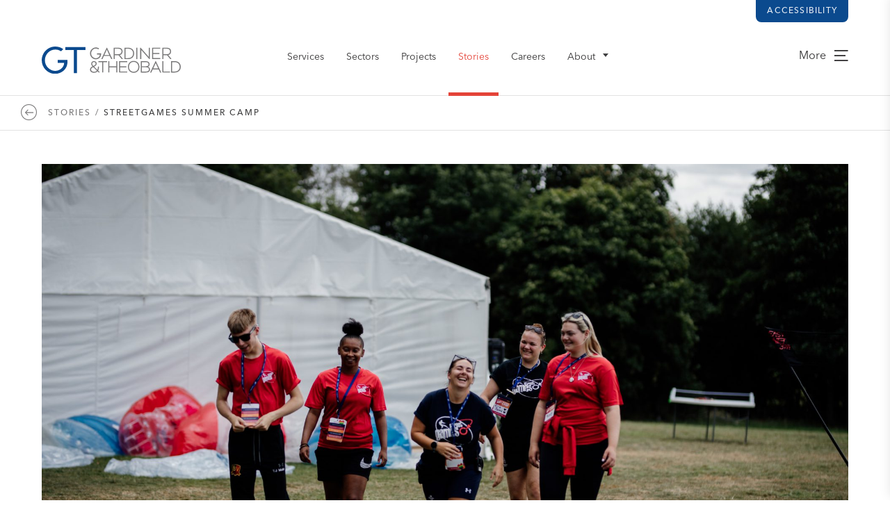

--- FILE ---
content_type: text/html; charset=UTF-8
request_url: https://www.gardiner.com/us/stories/2022/streetgames-summer-camp
body_size: 14696
content:







<!DOCTYPE html>
<html class="no-js" lang="en-US" dir="ltr">
<head>
	<style>[x-cloak] { display: none !important; }</style>
    <script>(function(H){H.className=H.className.replace(/\bno-js\b/,'js')})(document.documentElement)</script>
	<meta http-equiv="X-UA-Compatible" content="IE=edge,chrome=1" />
    <meta charset="utf-8" />
	<meta name="viewport" content="width=device-width, initial-scale=1.0, maximum-scale=5">
	<meta name="referrer" content="origin-when-cross-origin" />

	<!-- Recite Me -->
<script>
    var serviceUrl = "//api.reciteme.com/asset/js?key=";
    var serviceKey = "3aed8b52b62850c0c72767c432f306e4695044b7";
    var options = {};  // Options can be added as needed
    var autoLoad = false;
    var enableFragment = "#reciteEnable";
    var loaded = [], frag = !1; window.location.hash === enableFragment && (frag = !0); function loadScript(c, b) { var a = document.createElement("script"); a.type = "text/javascript"; a.readyState ? a.onreadystatechange = function () { if ("loaded" == a.readyState || "complete" == a.readyState) a.onreadystatechange = null, void 0 != b && b() } : void 0 != b && (a.onload = function () { b() }); a.src = c; document.getElementsByTagName("head")[0].appendChild(a) } function _rc(c) { c += "="; for (var b = document.cookie.split(";"), a = 0; a < b.length; a++) { for (var d = b[a]; " " == d.charAt(0);)d = d.substring(1, d.length); if (0 == d.indexOf(c)) return d.substring(c.length, d.length) } return null } function loadService(c) { for (var b = serviceUrl + serviceKey, a = 0; a < loaded.length; a++)if (loaded[a] == b) return; loaded.push(b); loadScript(serviceUrl + serviceKey, function () { "function" === typeof _reciteLoaded && _reciteLoaded(); "function" == typeof c && c(); Recite.load(options); Recite.Event.subscribe("Recite:load", function () { Recite.enable() }) }) } "true" == _rc("Recite.Persist") && loadService(); if (autoLoad && "false" != _rc("Recite.Persist") || frag) document.addEventListener ? document.addEventListener("DOMContentLoaded", function (c) { loadService() }) : loadService();

    /**
     * Bind button clicks to call loadService()
     */
    document.addEventListener('DOMContentLoaded', function() {
        document.querySelectorAll('[data-enable-recite]').forEach(button => {
            button.addEventListener("click", function () {
                loadService();
            });
        });
    });
</script>	<link rel="shortcut icon" href="/dist/img/favicons/favicon.ico" type="image/x-icon" />
<link rel="apple-touch-icon" href="/dist/img/favicons/apple-touch-icon.png" />
<link rel="apple-touch-icon" sizes="57x57" href="/dist/img/favicons/apple-touch-icon-57x57.png" />
<link rel="apple-touch-icon" sizes="72x72" href="/dist/img/favicons/apple-touch-icon-72x72.png" />
<link rel="apple-touch-icon" sizes="76x76" href="/dist/img/favicons/apple-touch-icon-76x76.png" />
<link rel="apple-touch-icon" sizes="114x114" href="/dist/img/favicons/apple-touch-icon-114x114.png" />
<link rel="apple-touch-icon" sizes="120x120" href="/dist/img/favicons/apple-touch-icon-120x120.png" />
<link rel="apple-touch-icon" sizes="144x144" href="/dist/img/favicons/apple-touch-icon-144x144.png" />
<link rel="apple-touch-icon" sizes="152x152" href="/dist/img/favicons/apple-touch-icon-152x152.png" />
<link rel="apple-touch-icon" sizes="180x180" href="/dist/img/favicons/apple-touch-icon-180x180.png" />	
<link rel="preload" href="/dist/fonts/ArquitectaThin.woff2" as="font" crossorigin="anonymous"><style type="text/css">
      @font-face {
        font-family: 'Arquitecta';
                  src: url('/dist/fonts/ArquitectaThin.woff2') format('woff2'),
               url('/dist/fonts/ArquitectaThin.woff') format('woff');
                font-weight: 200;
        font-style: normal;
        font-stretch: normal;
        font-display: swap;
      }
    </style><link rel="preload" href="/dist/fonts/ArquitectaRegular.woff2" as="font" crossorigin="anonymous"><style type="text/css">
      @font-face {
        font-family: 'Arquitecta';
                  src: url('/dist/fonts/ArquitectaRegular.woff2') format('woff2'),
               url('/dist/fonts/ArquitectaRegular.woff') format('woff');
                font-weight: 400;
        font-style: normal;
        font-stretch: normal;
        font-display: swap;
      }
    </style><link rel="preload" href="/dist/fonts/ArquitectaMedium.woff2" as="font" crossorigin="anonymous"><style type="text/css">
      @font-face {
        font-family: 'Arquitecta';
                  src: url('/dist/fonts/ArquitectaMedium.woff2') format('woff2'),
               url('/dist/fonts/ArquitectaMedium.woff') format('woff');
                font-weight: 500;
        font-style: normal;
        font-stretch: normal;
        font-display: swap;
      }
    </style><link rel="preload" href="/dist/fonts/ArquitectaHeavy.woff2" as="font" crossorigin="anonymous"><style type="text/css">
      @font-face {
        font-family: 'Arquitecta';
                  src: url('/dist/fonts/ArquitectaHeavy.woff2') format('woff2'),
               url('/dist/fonts/ArquitectaHeavy.woff') format('woff');
                font-weight: 700;
        font-style: normal;
        font-stretch: normal;
        font-display: swap;
      }
    </style><link rel="preload" href="/dist/fonts/ArquitectaBlack.woff2" as="font" crossorigin="anonymous"><style type="text/css">
      @font-face {
        font-family: 'Arquitecta';
                  src: url('/dist/fonts/ArquitectaBlack.woff2') format('woff2'),
               url('/dist/fonts/ArquitectaBlack.woff') format('woff');
                font-weight: 900;
        font-style: normal;
        font-stretch: normal;
        font-display: swap;
      }
    </style><link rel="preload" href="/dist/fonts/AvenirNextProRegular.woff2" as="font" crossorigin="anonymous"><style type="text/css">
      @font-face {
        font-family: 'Avenir';
                  src: url('/dist/fonts/AvenirNextProRegular.woff2') format('woff2'),
               url('/dist/fonts/AvenirNextProRegular.woff') format('woff');
                font-weight: 400;
        font-style: normal;
        font-stretch: normal;
        font-display: swap;
      }
    </style><link rel="preload" href="/dist/fonts/AvenirNextProMedium.woff2" as="font" crossorigin="anonymous"><style type="text/css">
      @font-face {
        font-family: 'Avenir';
                  src: url('/dist/fonts/AvenirNextProMedium.woff2') format('woff2'),
               url('/dist/fonts/AvenirNextProMedium.woff') format('woff');
                font-weight: 500;
        font-style: normal;
        font-stretch: normal;
        font-display: swap;
      }
    </style><link rel="preload" href="/dist/fonts/AvenirNextProDemi.woff2" as="font" crossorigin="anonymous"><style type="text/css">
      @font-face {
        font-family: 'Avenir';
                  src: url('/dist/fonts/AvenirNextProDemi.woff2') format('woff2'),
               url('/dist/fonts/AvenirNextProDemi.woff') format('woff');
                font-weight: 600;
        font-style: normal;
        font-stretch: normal;
        font-display: swap;
      }
    </style><link rel="preload" href="/dist/fonts/NewBaskervilleStdItalic.woff2" as="font" crossorigin="anonymous"><style type="text/css">
      @font-face {
        font-family: 'NewBaskervilleStd';
                  src: url('/dist/fonts/NewBaskervilleStdItalic.woff2') format('woff2'),
               url('/dist/fonts/NewBaskervilleStdItalic.woff') format('woff');
                font-weight: 400;
        font-style: normal;
        font-stretch: normal;
        font-display: swap;
      }
    </style><link rel="preload" href="/dist/fonts/NewBaskervilleStdItalic.woff2" as="font" crossorigin="anonymous"><style type="text/css">
      @font-face {
        font-family: 'NewBaskervilleStd';
                  src: url('/dist/fonts/NewBaskervilleStdItalic.woff2') format('woff2'),
               url('/dist/fonts/NewBaskervilleStdItalic.woff') format('woff');
                font-weight: 400;
        font-style: italic;
        font-stretch: normal;
        font-display: swap;
      }
    </style><link rel="preload" href="/dist/fonts/NewBaskervilleStdBoldItalic.woff2" as="font" crossorigin="anonymous"><style type="text/css">
      @font-face {
        font-family: 'NewBaskervilleStd';
                  src: url('/dist/fonts/NewBaskervilleStdBoldItalic.woff2') format('woff2'),
               url('/dist/fonts/NewBaskervilleStdBoldItalic.woff') format('woff');
                font-weight: 700;
        font-style: normal;
        font-stretch: normal;
        font-display: swap;
      }
    </style><link rel="preload" href="/dist/fonts/NewBaskervilleStdBoldItalic.woff2" as="font" crossorigin="anonymous"><style type="text/css">
      @font-face {
        font-family: 'NewBaskervilleStd';
                  src: url('/dist/fonts/NewBaskervilleStdBoldItalic.woff2') format('woff2'),
               url('/dist/fonts/NewBaskervilleStdBoldItalic.woff') format('woff');
                font-weight: 700;
        font-style: italic;
        font-stretch: normal;
        font-display: swap;
      }
    </style><link rel="preload" href="/dist/fonts/icomoon.woff" as="font" crossorigin="anonymous"><style>
    @font-face {
      font-family: 'icomoon';
      src:  url('/dist/fonts/icomoon.eot');
      src:  url('/dist/fonts/icomoon.eot') format('embedded-opentype'),
            url('/dist/fonts/icomoon.ttf') format('truetype'),
            url('/dist/fonts/icomoon.woff') format('woff'),
            url('/dist/fonts/icomoon.svg') format('svg');
      font-weight: normal;
      font-style: normal;
      font-display: block;
    }
  </style>	


<script>
	
	var APP = window.APP || {};
	APP.debug = false;
	APP.environment = 'production';
	APP.isMobileBrowser = false;
	APP.siteUrl = "https:\/\/www.gardiner.com\/us\/";

	APP.csrf = {
		name: "CRAFT_CSRF_TOKEN",
		value: "me\u002DDDNQMAsXZIsUBaTZ\u002Da13DCql6jghNVB0FKYd2ohsZTRierK3OIcjW73ykTnOGsBq_ajtiNAU5hE_DD7Z4ADJaZ2CzT5FjLwRb3N6YmVY\u003D",
	};

	
	// Bit of a hack, this should avoid errors with live preview
	// note capital H - this is History.js and not native window.history
	
		
	
	/*----------  Load in maps  ----------*/
	
		
	// Uncomment this to force leaflet version for testing:
	// chosen_mapbox_bundle = mapbox_js_bundle;
	// APP.forceMapType = 'leaflet';

	
	</script>


<script type="module">!function(){const e=document.createElement("link").relList;if(!(e&&e.supports&&e.supports("modulepreload"))){for(const e of document.querySelectorAll('link[rel="modulepreload"]'))r(e);new MutationObserver((e=>{for(const o of e)if("childList"===o.type)for(const e of o.addedNodes)if("LINK"===e.tagName&&"modulepreload"===e.rel)r(e);else if(e.querySelectorAll)for(const o of e.querySelectorAll("link[rel=modulepreload]"))r(o)})).observe(document,{childList:!0,subtree:!0})}function r(e){if(e.ep)return;e.ep=!0;const r=function(e){const r={};return e.integrity&&(r.integrity=e.integrity),e.referrerpolicy&&(r.referrerPolicy=e.referrerpolicy),"use-credentials"===e.crossorigin?r.credentials="include":"anonymous"===e.crossorigin?r.credentials="omit":r.credentials="same-origin",r}(e);fetch(e.href,r)}}();</script>
<script type="module" src="/dist/assets/app-nnRqhVSq.js" crossorigin onload="e=new CustomEvent(&#039;vite-script-loaded&#039;, {detail:{path: &#039;src/js/app.js&#039;}});document.dispatchEvent(e);" integrity="sha384-jYDZl21wcccHSwhuiNAgY9FEn936ziBhvbAF9ssUzD8P50AazOiU+jHwE5hJhiVA"></script>
<link href="/dist/assets/index-agnUsCDB.js" rel="modulepreload" crossorigin integrity="sha384-/mw6nBLeTZjFVSzSmV7xHlvVGM7PKVbfcoYULUFG/FLaJzGLwSda3lvDjU+tkrQF">
<link href="/dist/assets/app-MFMIuc6d.css" rel="stylesheet">
	<title>StreetGames Summer Camp | Gardiner &amp; Theobald</title>
<script>dataLayer = [];
(function(w,d,s,l,i){w[l]=w[l]||[];w[l].push({'gtm.start':
new Date().getTime(),event:'gtm.js'});var f=d.getElementsByTagName(s)[0],
j=d.createElement(s),dl=l!='dataLayer'?'&l='+l:'';j.async=true;j.src=
'https://www.googletagmanager.com/gtm.js?id='+i+dl;f.parentNode.insertBefore(j,f);
})(window,document,'script','dataLayer','GTM-NVSP6J4X');
</script>
    <link rel="alternate" type="application/rss+xml" href="https://www.gardiner.com/us/feed.rss">
    <meta name="X-App-Version" content=":0" />
<meta name="generator" content="SEOmatic">
<meta name="keywords" content="people, bring, breaking, inspiring, make, young, kick-start, help, facilitate, the communities, sport, social, boundaries, support, events">
<meta name="description" content="As part of G&amp;T&#039;s ESG initiative we supported the 2022 StreetGames Summer Camp, offering young people from disadvantaged backgrounds the opportunity to…">
<meta name="referrer" content="no-referrer-when-downgrade">
<meta name="robots" content="all">
<meta content="en_US" property="og:locale">
<meta content="en_GB" property="og:locale:alternate">
<meta content="Gardiner &amp; Theobald" property="og:site_name">
<meta content="article" property="og:type">
<meta content="https://www.gardiner.com/us/stories/2022/streetgames-summer-camp" property="og:url">
<meta content="StreetGames Summer Camp | Gardiner &amp; Theobald" property="og:title">
<meta content="As part of G&amp;T&#039;s ESG initiative we supported the 2022 StreetGames Summer Camp, offering young people from disadvantaged backgrounds the opportunity to…" property="og:description">
<meta content="https://gt-website.transforms.svdcdn.com/production/uploads/SG-Birmingham-233.jpg?w=1200&amp;h=630&amp;q=82&amp;fit=crop&amp;dm=1665582596&amp;s=274fa52a33fc1bd91b96fc5dac94036c" property="og:image">
<meta content="1200" property="og:image:width">
<meta content="630" property="og:image:height">
<meta content="https://www.linkedin.com/company/gardiner-&amp;-theobald-llp" property="og:see_also">
<meta name="twitter:card" content="summary_large_image">
<meta name="twitter:creator" content="@">
<meta name="twitter:title" content="StreetGames Summer Camp | Gardiner &amp; Theobald">
<meta name="twitter:description" content="As part of G&amp;T&#039;s ESG initiative we supported the 2022 StreetGames Summer Camp, offering young people from disadvantaged backgrounds the opportunity to…">
<meta name="twitter:image" content="https://gt-website.transforms.svdcdn.com/production/uploads/SG-Birmingham-233.jpg?w=800&amp;h=418&amp;q=82&amp;fit=crop&amp;dm=1665582596&amp;s=c23d855417b322d1750f1adfda4daa96">
<meta name="twitter:image:width" content="800">
<meta name="twitter:image:height" content="418">
<link href="https://www.gardiner.com/us/stories/2022/streetgames-summer-camp" rel="canonical">
<link href="https://www.gardiner.com/us" rel="home">
<link href="https://www.gardiner.com/us/stories/2022/streetgames-summer-camp" rel="alternate" hreflang="en-us">
<link href="https://www.gardiner.com/stories/2022/streetgames-summer-camp" rel="alternate" hreflang="x-default">
<link href="https://www.gardiner.com/stories/2022/streetgames-summer-camp" rel="alternate" hreflang="en-gb"></head>

<body
	x-data="{
	    overlayHeader : false,
	    modalOpen: false,
		archivesOverlay: false
    }"
	x-bind:class="{ 'header-overlay' : overlayHeader }"
	class="text-slate-900 antialiased
		   body--en-US
		   "
><noscript><iframe src="https://www.googletagmanager.com/ns.html?id=GTM-NVSP6J4X"
height="0" width="0" style="display:none;visibility:hidden"></iframe></noscript>

				


							<header x-data="stickyHeader()"
        x-init="init()"
        x-on:scroll.window="scroll()"
        up-id="static-header"
        up-hungry
        class="site-header"
        :class="{ 'js-scrolled': scrolled }">
    <div id="header_top" class="hidden tablet:flex items-center justify-end z-0 tablet:px-10 laptop:px-15">
    <div class="relative flex">
        <button data-enable-recite
                title="Load accessibility toolbar"
                aria-label="Load accessibility toolbar"
                class="inline-block text-12 leading-none uppercase font-medium tracking-xwide px-4 py-[10px] text-lapis-50 bg-lapis hover:bg-lapis-700 rounded-b-lg transition-colors duration-500 ease-out-expo antialiased">Accessibility</button>
    </div>
</div>
    <div class="site-header__container">
		        <div class="site-header__main">
            <div class="site-header__logo site-header__logo--desktop">
				<span>
                    <a href="https://www.gardiner.com/us/" title="Go to Homepage" aria-label="Go to Homepage">
                        <img src="/dist/img/brand/logo-v2.svg" alt="Gardiner &amp; Theobald" title="Gardiner &amp; Theobald" />
					</a>
				</span>
            </div>
            <div class="site-header__logo site-header__logo--mobile">
				<span>
                    <a href="https://www.gardiner.com/us/" title="Go to Homepage" aria-label="Go to Homepage">
                        <img src="/dist/img/brand/logo-monogram_v3.svg" alt="Gardiner &amp; Theobald" title="Gardiner &amp; Theobald" />
					</a>
				</span>
            </div>

			
            <nav class="site-header__default-nav">
                <ul>
					                        <li class=" <!--services-js-active-->">
                            <a href="https://www.gardiner.com/us/services" title="Go to Services" aria-label="Go to Services" class="site-header__default-button section-nav--services  <!--services-js-active-->">
								Services
                            </a>

							                        </li>
					                        <li class=" <!--sectors-js-active-->">
                            <a href="https://www.gardiner.com/us/sectors" title="Go to Sectors" aria-label="Go to Sectors" class="site-header__default-button section-nav--sectors  <!--sectors-js-active-->">
								Sectors
                            </a>

							                        </li>
					                        <li class=" <!--projects-js-active-->">
                            <a href="https://www.gardiner.com/us/projects" title="Go to Projects" aria-label="Go to Projects" class="site-header__default-button section-nav--projects  <!--projects-js-active-->">
								Projects
                            </a>

							                        </li>
					                        <li class=" js-active">
                            <a href="https://www.gardiner.com/us/stories" title="Go to Stories" aria-label="Go to Stories" class="site-header__default-button section-nav--newsroom  js-active">
								Stories
                            </a>

							                        </li>
					                        <li class=" <!--careers-js-active-->">
                            <a href="https://www.gardiner.com/us/careers" title="Go to Careers" aria-label="Go to Careers" class="site-header__default-button section-nav--careers  <!--careers-js-active-->">
								Careers
                            </a>

							                        </li>
					                        <li class="site-header__dropdown <!--about-us-js-active-->">
                            <a href="https://www.gardiner.com/us/about-us" title="Go to About" aria-label="Go to About" class="site-header__default-button section-nav--about site-header__dropdown-button <!--about-us-js-active-->">
								About
                            </a>

							                                <ul class="site-header__dropdown-list">
									                                        <li>
                                            <a href="https://www.gardiner.com/us/about-us" title="Go to Overview" aria-label="Go to Overview">
												Overview
                                            </a>
                                        </li>
									                                        <li>
                                            <a href="https://www.gardiner.com/us/people" title="Go to People" aria-label="Go to People">
												People
                                            </a>
                                        </li>
									                                        <li>
                                            <a href="https://www.gardiner.com/us/locations" title="Go to Locations" aria-label="Go to Locations">
												Locations
                                            </a>
                                        </li>
									                                        <li>
                                            <a href="https://www.gardiner.com/us/publications" title="Go to Publications" aria-label="Go to Publications">
												Publications
                                            </a>
                                        </li>
									                                </ul>
							                        </li>
					                </ul>
            </nav>

            <div
                style="display: flex"
                class="site-header__extra-nav">

                                <button data-enable-recite
                        title="Load accessibility toolbar"
                        aria-label="Load accessibility toolbar"
                        class="tablet:hidden text-14 font-extrabold hover:text-lapis mr-8 px-4 py-1 text-rubine transition-colors uppercase"
                        style="-webkit-font-smoothing: antialiased; flex-grow: 1">Accessibility</button>

                <span class="site-header__hamburgerOuter">
					<button aria-label="view more"
                            class="site-header__hamburger"
                            x-data="{ openShelf() { this.$dispatch('shelf-slideout-open-shelf'); } }"
                            x-on:click="openShelf()"
                            id="ui-open-nav-shelf">
						More
						<i class="icon icon-hamburger"></i>
					</button>
				</span>
            </div>
        </div>
        
    </div>
    <div class="site-header__divider"></div>
</header>

<div x-data="shelfSlideout()"
     x-ref="shelf"
     x-on:shelf-slideout-open-shelf.window="openShelf()"
     x-on:shelf-slideout-close-shelf.window="closeShelf()"
     id="nav-shelf">
    <nav>
        <div class="nav-shelf__top">
            <a href="https://www.gardiner.com/us/" title="Go to Homepage" aria-label="Go to Homepage">
                <img src="/dist/img/brand/logo-monogram_v3.svg" alt="Gardiner &amp; Theobald" title="Gardiner &amp; Theobald" class="nav-shelf__logo"/>
            </a>
            <div class="nav-shelf__close">
                <button x-on:click="closeShelf()" id="ui-close-nav-shelf" aria-label="close">
                    <i class="icon icon-close-x"></i>
					Close Menu
                </button>
            </div>
        </div>
        <div class="nav-shelf__search">
            <form action="https://www.gardiner.com/us/search" method="GET">
                <input type='text' placeholder="Enter search term" name='q' value=""/>
                <button type='submit' aria-label='submit'>
                    <i class='icon icon-magnifying-glass'></i>
                </button>
            </form>
        </div>

        <div class="nav-shelf__list nav-shelf__main-nav">
            <ul>
				                    <li class="">
                        <a href="https://www.gardiner.com/us/services" title="Go to Services" aria-label="Go to Services" class="section-nav--services ">
							Services
                        </a>

						                    </li>
				                    <li class="">
                        <a href="https://www.gardiner.com/us/sectors" title="Go to Sectors" aria-label="Go to Sectors" class="section-nav--sectors ">
							Sectors
                        </a>

						                    </li>
				                    <li class="">
                        <a href="https://www.gardiner.com/us/projects" title="Go to Projects" aria-label="Go to Projects" class="section-nav--projects ">
							Projects
                        </a>

						                    </li>
				                    <li class="">
                        <a href="https://www.gardiner.com/us/stories" title="Go to Stories" aria-label="Go to Stories" class="section-nav--newsroom js-active">
							Stories
                        </a>

						                    </li>
				                    <li class="">
                        <a href="https://www.gardiner.com/us/careers" title="Go to Careers" aria-label="Go to Careers" class="section-nav--careers ">
							Careers
                        </a>

						                    </li>
				                    <li class="sub-links">
                        <a href="https://www.gardiner.com/us/about-us" title="Go to About" aria-label="Go to About" class="section-nav--about ">
							About
                        </a>

						                            <ul>
								                                    <li>
                                        <a href="https://www.gardiner.com/us/about-us" title="Go to Overview" aria-label="Go to Overview" class="section-nav--about">
                                            -
											Overview
                                        </a>
                                    </li>
								                                    <li>
                                        <a href="https://www.gardiner.com/us/people" title="Go to People" aria-label="Go to People" class="section-nav--about">
                                            -
											People
                                        </a>
                                    </li>
								                                    <li>
                                        <a href="https://www.gardiner.com/us/locations" title="Go to Locations" aria-label="Go to Locations" class="section-nav--about">
                                            -
											Locations
                                        </a>
                                    </li>
								                                    <li>
                                        <a href="https://www.gardiner.com/us/publications" title="Go to Publications" aria-label="Go to Publications" class="section-nav--about">
                                            -
											Publications
                                        </a>
                                    </li>
								                            </ul>
						                    </li>
				            </ul>
        </div>
        
        <a href="https://www.gardiner.com/us/newsletter" title="Go to Newsletter page" aria-label="Go to Newsletter page" class="nav-shelf__featured-link uppercase">
            <strong class="bold">News &amp; Market</strong>
            Insights<BR>
            <strong class="capitalize text-nextgen">Sign up</strong>
            <i class='icon icon-mail text-nextgen'></i>
        </a>

        <div class="nav-shelf__list nav-shelf__list--social">
            <h3>Connect with us on:</h3>
            <ul>
                                                                                                                                                                <li class="flex items-center justify-start gap-x-5 group">
                            <svg class="w-4 h-auto fill-nextgen opacity-60 group-hover:opacity-100" xmlns="http://www.w3.org/2000/svg" viewBox="0 0 20 20">
  <path fill="currentColor" fill-rule="nonzero" d="M17.04 17.043h-2.962v-4.64c0-1.107-.023-2.531-1.544-2.531-1.544 0-1.78 1.204-1.78 2.449v4.722H7.793V7.5h2.844v1.3h.039c.397-.75 1.364-1.54 2.808-1.54 3.001 0 3.556 1.974 3.556 4.545v5.238ZM4.447 6.194c-.954 0-1.72-.771-1.72-1.72s.767-1.72 1.72-1.72a1.72 1.72 0 0 1 0 3.44Zm1.484 10.85h-2.97V7.5h2.97v9.543ZM18.521 0H1.476C.66 0 0 .645 0 1.44v17.12C0 19.355.66 20 1.476 20h17.042c.815 0 1.482-.644 1.482-1.44V1.44C20 .646 19.333 0 18.518 0h.003Z"/>
</svg>

                            <a href='https://www.linkedin.com/company/gardiner-&amp;-theobald-llp'
                               title="Visit G&amp;amp;T on LinkedIn"
                               aria-label="Visit G&amp;amp;T on LinkedIn"
                               target="_blank">LinkedIn</a>
                        </li>
                                                                                                                                                                </ul>
        </div>

        <div class="nav-shelf__list nav-shelf__list--small nav-shelf__list--lang">
            <ul>
				                    <li>
                        <p>You are viewing the US site</p>
                        <a href="https://www.gardiner.com/?__geom=%E2%9C%AA"
                           up-follow="false"
                           title="Switch to UK/Global site" aria-label="Switch to UK/Global site">Switch to UK/Global?</a>
                    </li>
				            </ul>
        </div>

        <div class="nav-shelf__list nav-shelf__list--small">
            <div class='nav-shelf__legal'>
                <p>Gardiner &amp; Theobald LLP is registered as a firm regulated by Royal Institution of Chartered Surveyors (RICS) no. 002744</p>
                <p>
                    <strong>Registered address:</strong><BR>
                    10 South Crescent<BR>
                    London<BR>WC1E 7BD
                </p>
                <p>
                    Contact details:<BR>
                    T: 020 7209 3000<BR>
                    E: <a href="mailto:marketing@gardiner.com" title="Email marketing@gardiner.com" aria-label="Email marketing@gardiner.com">marketing@gardiner.com</a>
                </p>
                <p>VAT no: 832776212</p>
            </div>
        </div>
    </nav>
</div><div id="site-overlay"
     x-data="{ closeShelf() { this.$dispatch('shelf-slideout-close-shelf'); } }"
     x-on:click="closeShelf()"

></div><div id="lightbox-overlay"></div><div id="lightbox-content"></div>
	
	
	
	<div id="site-container"
		 class="relative z-1 mt-15 tablet:mt-[123px] 	body--newsroom body--news-article
			body--newsSingle body--section-newsroom
	"
		 x-bind:class="{
		   'mt-0': overlayHeader,
		   'mt-15 tablet:mt-[123px]': !overlayHeader,
		   'z-1': !modalOpen
		 }"
		 up-main>
					<div class="site-header__breadcrumbs">
		<div class="crumbs">

		<a href="https://www.gardiner.com/us/stories" title="Go to https://www.gardiner.com/us/stories" aria-label="Go to https://www.gardiner.com/us/stories"><i class="icon icon-news-arrow-left"></i></a>

			<span><a href="https://www.gardiner.com/us/stories" title="Go to Stories page" aria-label="Go to Stories page">Stories /</a></span>
	

		<span class='crumbs__current'><a href="https://www.gardiner.com/us/stories/2022/streetgames-summer-camp">StreetGames Summer Camp</a></span>


	</div>

</div>
		
			<main class='mx-auto'>

		



<div class="p-5 tablet:p-10 laptop:px-15 laptop:pt-12 laptop:pb-21">
    <div class="max-w-1340 mx-auto overflow-hidden pb-8 laptop:pb-12">

                
                    <div class="w-full relative h-0 overflow-hidden pb-3/4 tablet:pb-16/9 mb-8 laptop:mb-11">
                <div class="absolute bg-cover bg-center inset-0" style="background-image: url('https://gt-website.transforms.svdcdn.com/production/uploads/SG-Birmingham-233.jpg?w=1920&amp;q=80&amp;fit=crop&amp;crop=focalpoint&amp;fp-x=0.5&amp;fp-y=0.5&amp;dm=1665582596&amp;s=a2b223b9ef6a727c5e36d5e60c4a6f99');"></div>
            </div>
        
        <div class="flex flex-wrap -mx-4 overflow-hidden">
            <div class="px-4 w-full tablet:w-1/3 laptop:w-c3 desktop:w-250 overflow-hidden mobile-only:hidden mb-7">
                <div class="flex items-center pb-3">
                                            <img class="block w-14 h-14 mr-4" src="/dist/img/brand/logo-monogram_v3.svg" alt="GT" title="GT" />
                        <div class="text-lapis-800 text-14 tablet:text-11">Written by <span class="font-bold text-lapis-800">Editor</span></div>
                                    </div>
                <div class="flex flex-col border-t border-b border-light-grey py-6 text-11 uppercase">
                    <div class="flex pb-3">
                        <div class="w-25">Categories:</div>
                        <ul class="list-reset m-0">
                                                        <li>
                                <a href="https://www.gardiner.com/us/stories/category/social-impact" title="Go to Social Impact archive" aria-label="Go to Social Impact archive" class="text-charcoal">Social Impact</a>
                            </li>
                                                        <li>
                                <a href="https://www.gardiner.com/us/stories/category/engagement" title="Go to Engagement archive" aria-label="Go to Engagement archive" class="text-charcoal">Engagement</a>
                            </li>
                                                        <li>
                                <a href="https://www.gardiner.com/us/stories/category/ethical-thinking" title="Go to ESG archive" aria-label="Go to ESG archive" class="text-charcoal">ESG</a>
                            </li>
                                                    </ul>
                    </div>
                    <div class="flex">
                        <div class="w-25">Share On:</div>
                        <ul class="list-reset m-0 flex items-center justify-start gap-x-1">
                                                                                    <li><a href="https://x.com/intent/tweet?text=StreetGames%20Summer%20Camp%3A%20https%3A%2F%2Fwww.gardiner.com%2Fus%2Fstories%2F2022%2Fstreetgames-summer-camp" title="Share on X" aria-label="Share on X" class="text-nextgen"><svg class="w-4 h-auto" width="1200" height="1227" viewBox="0 0 1200 1227" fill="none" xmlns="http://www.w3.org/2000/svg">
  <path fill="currentColor" d="M714.163 519.284L1160.89 0H1055.03L667.137 450.887L357.328 0H0L468.492 681.821L0 1226.37H105.866L515.491 750.218L842.672 1226.37H1200L714.137 519.284H714.163ZM569.165 687.828L521.697 619.934L144.011 79.6944H306.615L611.412 515.685L658.88 583.579L1055.08 1150.3H892.476L569.165 687.854V687.828Z" />
</svg>
</a></li>
                            <li><a href="https://www.facebook.com/sharer/sharer.php?u=https%3A%2F%2Fwww.gardiner.com%2Fus%2Fstories%2F2022%2Fstreetgames-summer-camp" title="Share on Facebook" aria-label="Share on Facebook" class="text-nextgen list-icon--facebook"></a></li>
                                                        <li><a href="https://www.linkedin.com/shareArticle?mini=true&amp;url=https%3A%2F%2Fwww.gardiner.com%2Fus%2Fstories%2F2022%2Fstreetgames-summer-camp&amp;titleStreetGames%20Summer%20Camp" title="Share on LinkedIn" aria-label="Share on LinkedIn" class="text-nextgen list-icon--linkedin"></a></li>
                        </ul>
                    </div>
                </div>

                
                <div class="hidden tablet:block laptop:hidden">
                                                        <div class="ml-auto border-t-2 border-aqua py-4 mt-7">
                        <img src="https://gt-website.transforms.svdcdn.com/production/uploads/E_221006_LREF2022_N32_medium.jpg?w=1500&amp;h=1000&amp;auto=compress&amp;fit=crop&amp;dm=1665162264&amp;s=2cd513e2f9146c027bde953bfd9ea636" class="w-full mb-3" alt="LREF Schools Programme" title="LREF Schools Programme" />
                                    <div class="font-title font-bold text-aqua leading-none uppercase mb-2">
                LREF Schools Programme
            </div>
            
                        <p class="text-12 leading-tight max-w-textmax">Bringing careers in the built environment to life at The London Real Estate Forum&#039;s Schools Programme</p>
            
                        <a class="cta text-12 mt-3 text-aqua" href="https://www.gardiner.com/us/stories/2022/creating-opportunities-for-a-new-generation-at-lref">Take a look</a>
                    </div>
    
                    
                                    </div>
            </div>

            <div class="px-4 w-full tablet:w-2/3 laptop:w-c6 desktop:w-663 mx-auto overflow-hidden">
                <div class="mb-8">
                    <div class="font-title font-medium text-[clamp(1rem,_0.577vw_+_0.769rem,_1.375rem)] tracking-normal pb-3">Oct 13, 2022</div>
                    <h1 class="text-30 desktop:text-36 leading-[1.2] tracking-normal font-semibold antialiased pb-5">StreetGames Summer Camp</h1>
                    <h2 class="font-sans font-medium text-22 leading-tight">As part of G&amp;T&#039;s ESG initiative we supported the 2022 StreetGames Summer Camp, offering young people from disadvantaged backgrounds the opportunity to develop key life skills, whilst experiencing the Birmingham 2022 Commonwealth Games.</h2>
                </div>
                <div class="rte rte--newsroom-body desktop:max-w-full">
                    <p>StreetGames uses sport to bring people together, breaking down social boundaries and inspiring people to make a difference in their lives. Through our support, we help facilitate events like the Summer Camp, empowering young people to kick-start a cycle of positive change that echoes throughout the&nbsp;communities we help build.</p>
                </div>
            </div>

            <div class="px-4 w-c3 desktop:w-250 overflow-hidden hidden laptop:block pt-6 laptop:pt-0">
                                                <div class="ml-auto border-t-2 border-aqua py-4 mt-7">
                        <img src="https://gt-website.transforms.svdcdn.com/production/uploads/E_221006_LREF2022_N32_medium.jpg?w=1500&amp;h=1000&amp;auto=compress&amp;fit=crop&amp;dm=1665162264&amp;s=2cd513e2f9146c027bde953bfd9ea636" class="w-full mb-3" alt="LREF Schools Programme" title="LREF Schools Programme" />
                                    <div class="font-title font-bold text-aqua leading-none uppercase mb-2">
                LREF Schools Programme
            </div>
            
                        <p class="text-12 leading-tight max-w-textmax">Bringing careers in the built environment to life at The London Real Estate Forum&#039;s Schools Programme</p>
            
                        <a class="cta text-12 mt-3 text-aqua" href="https://www.gardiner.com/us/stories/2022/creating-opportunities-for-a-new-generation-at-lref">Take a look</a>
                    </div>
    
                
                            </div>
        </div>
    </div>

    <div class="relative max-w-1340 mx-auto">
        <div class="flex flex-col flex-wrap -mx-2 overflow-hidden">
            <div class="mx-auto px-2 w-full overflow-hidden">
                <div class="rte rte--newsroom-content">
                                    </div>
                <div class="tablet:hidden">
                                                        <div class="ml-auto border-t-2 border-aqua py-4 mt-7">
                        <img src="https://gt-website.transforms.svdcdn.com/production/uploads/E_221006_LREF2022_N32_medium.jpg?w=1500&amp;h=1000&amp;auto=compress&amp;fit=crop&amp;dm=1665162264&amp;s=2cd513e2f9146c027bde953bfd9ea636" class="w-full mb-3" alt="LREF Schools Programme" title="LREF Schools Programme" />
                                    <div class="font-title font-bold text-aqua leading-none uppercase mb-2">
                LREF Schools Programme
            </div>
            
                        <p class="text-12 leading-tight max-w-textmax">Bringing careers in the built environment to life at The London Real Estate Forum&#039;s Schools Programme</p>
            
                        <a class="cta text-12 mt-3 text-aqua" href="https://www.gardiner.com/us/stories/2022/creating-opportunities-for-a-new-generation-at-lref">Take a look</a>
                    </div>
    
                    
                                    </div>
            </div>
        </div>
    </div>
</div>

	</main>

	<div class="bg-nextgen-white p-5 pt-10 tablet:p-10 laptop:px-15 laptop:pt-17 laptop:pb-21">
		<div class="desktop:max-w-1340 mx-auto overflow-hidden">
			<div class="flex flex-wrap justify-center -mx-4 overflow-hidden">
				<div class="latest-news px-4 w-full tablet:w-1/4 laptop:w-340 overflow-hidden">
					<h2 class="max-w-60">Related <span>News</span></h2>
					<div class="w-16 h-px bg-lapis my-5"></div>
				</div>

				<div class="px-4 flex-1 laptop:w-663 overflow-hidden">

										
						
																																																			
						
						
						
																			
						
						
																																			<a href="https://www.gardiner.com/us/stories/2022/creating-opportunities-for-a-new-generation-at-lref" title="Go to Creating Opportunities For A New Generation At LREF page" aria-label="Go to Creating Opportunities For A New Generation At LREF page" class="flex flex-wrap justify-between tablet:flex-row-reverse bg-white min-h-132px mb-2 text-charcoal transition-colors">
																							<div class="w-full mobile-only:hidden tablet:w-50 bg-orange bg-center bg-cover" style="background-image: url('https://gt-website.transforms.svdcdn.com/production/uploads/E_221006_LREF2022_N39_medium.jpg?w=1500&amp;h=1000&amp;auto=compress&amp;fit=crop&amp;dm=1665162278&amp;s=02748ca18f2501dcfc74194040dbd1f6');"></div>
														<div class="tablet:flex-1 p-4 tablet:p-6 flex flex-col justify-center relative">
								<div class="font-title text-16 tablet:text-12 mb-5">Oct 10, 2022</div>
								<div class="text-16 tablet:text-14 font-black tracking-normal leading-normal pb-4">Creating Opportunities For A New Generation At LREF</div>
							</div>
						</a>
											<a href="https://www.gardiner.com/us/stories/2022/ebury-bridge-building-future-skills" title="Go to Ebury Bridge Building Future Skills page" aria-label="Go to Ebury Bridge Building Future Skills page" class="flex flex-wrap justify-between tablet:flex-row-reverse bg-white min-h-132px mb-2 text-charcoal transition-colors">
																							<div class="w-full mobile-only:hidden tablet:w-50 bg-orange bg-center bg-cover" style="background-image: url('https://gt-website.transforms.svdcdn.com/production/uploads/E_220811_N10_medium.jpg?w=1500&amp;h=1125&amp;auto=compress&amp;fit=crop&amp;dm=1684483124&amp;s=74726eb81ce4419a800f1606e762b31c');"></div>
														<div class="tablet:flex-1 p-4 tablet:p-6 flex flex-col justify-center relative">
								<div class="font-title text-16 tablet:text-12 mb-5">Aug 25, 2022</div>
								<div class="text-16 tablet:text-14 font-black tracking-normal leading-normal pb-4">Ebury Bridge Building Future Skills</div>
							</div>
						</a>
											<a href="https://www.gardiner.com/us/stories/2022/sustainable-skyline-taskforce-for-london" title="Go to Sustainable Skyline Taskforce For London page" aria-label="Go to Sustainable Skyline Taskforce For London page" class="flex flex-wrap justify-between tablet:flex-row-reverse bg-white min-h-132px mb-2 text-charcoal transition-colors">
																							<div class="w-full mobile-only:hidden tablet:w-50 bg-orange bg-center bg-cover" style="background-image: url('https://gt-website.transforms.svdcdn.com/production/cloud/Homepage/shutterstock_1745815448.jpg?w=2048&amp;h=1378&amp;auto=compress&amp;fit=crop&amp;dm=1742221664&amp;s=dd977421d2b764687fb2c4e45bbe10fc');"></div>
														<div class="tablet:flex-1 p-4 tablet:p-6 flex flex-col justify-center relative">
								<div class="font-title text-16 tablet:text-12 mb-5">Aug 01, 2022</div>
								<div class="text-16 tablet:text-14 font-black tracking-normal leading-normal pb-4">Sustainable Skyline Taskforce For London</div>
							</div>
						</a>
											<a href="https://www.gardiner.com/us/stories/2022/gt-launches-new-esg-initiative" title="Go to G&amp;T Launches New ESG Initiative page" aria-label="Go to G&amp;T Launches New ESG Initiative page" class="flex flex-wrap justify-between tablet:flex-row-reverse bg-white min-h-132px mb-2 text-charcoal transition-colors">
																							<div class="w-full mobile-only:hidden tablet:w-50 bg-orange bg-center bg-cover" style="background-image: url('https://gt-website.transforms.svdcdn.com/production/cloud/Newsroom/Stock-Images/Adobe-Stock/AdobeStock_322387467.jpeg?w=2048&amp;h=1152&amp;auto=compress&amp;fit=crop&amp;dm=1742222524&amp;s=8a968405b819793670fe784ff36c6acf');"></div>
														<div class="tablet:flex-1 p-4 tablet:p-6 flex flex-col justify-center relative">
								<div class="font-title text-16 tablet:text-12 mb-5">Jul 27, 2022</div>
								<div class="text-16 tablet:text-14 font-black tracking-normal leading-normal pb-4">G&amp;T Launches New ESG Initiative</div>
							</div>
						</a>
											<a href="https://www.gardiner.com/us/stories/2022/g-t-paddles-to-victory" title="Go to G&amp;T Paddles to Victory page" aria-label="Go to G&amp;T Paddles to Victory page" class="flex flex-wrap justify-between tablet:flex-row-reverse bg-white min-h-132px mb-2 text-charcoal transition-colors">
																							<div class="w-full mobile-only:hidden tablet:w-50 bg-orange bg-center bg-cover" style="background-image: url('https://gt-website.transforms.svdcdn.com/production/cloud/Newsroom/Sport/E_220629_N3_gtwebland.jpg?w=1600&amp;h=1067&amp;auto=compress&amp;fit=crop&amp;dm=1742222470&amp;s=4cb27ed8fe65ff8f373528a5629c1dd6');"></div>
														<div class="tablet:flex-1 p-4 tablet:p-6 flex flex-col justify-center relative">
								<div class="font-title text-16 tablet:text-12 mb-5">Jul 04, 2022</div>
								<div class="text-16 tablet:text-14 font-black tracking-normal leading-normal pb-4">G&amp;T Paddles to Victory</div>
							</div>
						</a>
					
					<a href="https://www.gardiner.com/us/stories/all" aria-label="View all News Articles" class="block cta text-lapis text-16 tablet:text-12 my-8" title="View all News Articles">View all News Articles</a>
				</div>
				<div class="px-4 w-full tablet:w-3/4 ml-auto laptop:w-340 overflow-hidden">
					<div class="bg-white border-t-2 border-lapis flex-no-shrink p-6 tablet:px-8 tablet:py-10">
						<div class="font-title text-22 text-lapis tracking-wide font-bold uppercase mb-4">Sign up</div>
						<p class="text-14 tablet:text-11 leading-normal tracking-wide mb-6">Tell us what you would like to hear about and we will send you a monthly e-shot with industry news, market intelligence, project stories, career opportunities, video content and more.</p>
						<a href="https://www.gardiner.com/us/newsletter" title="Sign up" aria-label="Sign up" class="bg-lapis text-white text-12 tablet:text-15 py-3 tablet:py-2 px-4 inline-flex items-center tablet:mt-2 transition-colors hover:text-white hover:bg-lapis-800">
							<span class="font-medium leading-uc-xl mr-2">Sign up</span><i class="icon icon-news-arrow text-16 tablet:text-19 -mt-2px"></i>
						</a>
					</div>
				</div>
			</div>
		</div>
	</div>
	</div>

			
<footer class="bg-lapis text-white py-8 tablet:py-15 overflow-hidden" aria-label="Footer">
    <div class="layout-grid-12col desktop:px-28">
        <div class="col-span-full tablet:col-span-4 tablet:col-start-1 laptop:col-span-3 laptop:col-start-1">
            <h2 class="font-title font-bold uppercase text-15 tracking-xwide">Connect with us</h2>
            <div class="flex flex-col gap-y-5 items-start overflow-hidden mt-4 max-w-70">
                <p class="font-extralight leading-tight tracking-wide text-14">Sign up to our news and receive market intelligence, latest updates, thought leadership and more</p>
                    
                        
                
    <a
        href="https://www.gardiner.com/marketintel/signup"
        title="Sign up now" aria-label="Sign up now"
                    target="_blank"
                        class="inline-flex items-center text-cta transition-all duration-500 ease-out-expo group bg-white hover:bg-nextgen-white text-white hover:text-white gap-x-6 hover:gap-x-7 tablet:text-cta-lg pt-[17px] pb-[15px] px-5 !text-lapis"
    >
        <span class="xl:whitespace-nowrap">Sign up now</span>
        <span class="flex justify-center"><svg class="fill-current" width="12" height="8" viewBox="0 0 12 8" fill="none" xmlns="http://www.w3.org/2000/svg">
<path d="M11.2025 3.68616L7.64654 0.130222C7.47291 -0.0434074 7.19076 -0.0434074 7.01801 0.130222C6.84438 0.303852 6.84438 0.586004 7.01801 0.758755L9.81609 3.55505H0.444574C0.199747 3.55505 8.07681e-05 3.75473 8.07681e-05 3.99955C8.07681e-05 4.24436 0.199756 4.44404 0.444574 4.44404H9.81609L7.01979 7.24211C6.84616 7.41574 6.84616 7.69789 7.01979 7.87065C7.1066 7.95572 7.21946 8 7.3332 8C7.44693 8 7.55978 7.95573 7.64661 7.86891L11.2026 4.31298C11.3779 4.13935 11.3779 3.85977 11.2025 3.68616Z"/>
</svg>
</span>
    </a>

            </div>
            <div class="w-full tablet:max-w-60 h-px bg-nextgen my-6" style="mix-blend-mode: multiply;"></div>
            <ul class="flex items-center mb-10 space-x-4">
                                                                                                                                                                <li>
                            <a href="https://www.linkedin.com/company/gardiner-&amp;-theobald-llp"
                               title="Visit G&amp;amp;T on LinkedIn"
                               aria-label="Visit G&amp;amp;T on LinkedIn"
                               class="text-white hover:text-nextgen transition-colors duration-500 ease-out-expo"
                               target="_blank"
                               rel="nofollow">
                                <svg class="w-5 h-5 md:w-6 md:h-6" xmlns="http://www.w3.org/2000/svg" viewBox="0 0 20 20">
  <path fill="currentColor" fill-rule="nonzero" d="M17.04 17.043h-2.962v-4.64c0-1.107-.023-2.531-1.544-2.531-1.544 0-1.78 1.204-1.78 2.449v4.722H7.793V7.5h2.844v1.3h.039c.397-.75 1.364-1.54 2.808-1.54 3.001 0 3.556 1.974 3.556 4.545v5.238ZM4.447 6.194c-.954 0-1.72-.771-1.72-1.72s.767-1.72 1.72-1.72a1.72 1.72 0 0 1 0 3.44Zm1.484 10.85h-2.97V7.5h2.97v9.543ZM18.521 0H1.476C.66 0 0 .645 0 1.44v17.12C0 19.355.66 20 1.476 20h17.042c.815 0 1.482-.644 1.482-1.44V1.44C20 .646 19.333 0 18.518 0h.003Z"/>
</svg>

                                <span class="sr-only">LinkedIn</span>
                            </a>
                        </li>
                                                                                                                                                                </ul>
        </div>
                <div class="col-span-full tablet:col-span-8 tablet:col-start-5 laptop:col-span-9 laptop:col-start-4 flex flex-col tablet:flex-row flex-wrap desktop:flex-nowrap desktop:justify-between">
                        <div class="mb-8 pr-6 desktop:max-w-50">
                <h4 class="font-title font-bold uppercase text-15 tracking-xwide"><a href="https://www.gardiner.com/us/projects" title="Go to Projects" aria-label="Go to Projects" class="text-lapis-50 hover:text-nextgen transition-colors duration-500 ease-out-expo">Projects</a></h4>
                                                <ul class="list-reset mt-5">
                                        <li class="mb-2"><a href="https://www.gardiner.com/us/projects" title="Go to View All Projects" aria-label="Go to View All Projects" class="text-14 font-extralight text-lapis-50 hover:text-nextgen transition-colors duration-500 ease-out-expo">View All Projects</a></li>
                                        <li class="mb-2"><a href="/projects/map" title="Go to View All Projects by Map" aria-label="Go to View All Projects by Map" class="text-14 font-extralight text-lapis-50 hover:text-nextgen transition-colors duration-500 ease-out-expo">View All Projects by Map</a></li>
                                    </ul>
                            </div>
                        <div class="mb-8 pr-6 desktop:max-w-50">
                <h4 class="font-title font-bold uppercase text-15 tracking-xwide"><a href="https://www.gardiner.com/us/people" title="Go to People" aria-label="Go to People" class="text-lapis-50 hover:text-nextgen transition-colors duration-500 ease-out-expo">People</a></h4>
                                                <ul class="list-reset mt-5">
                                        <li class="mb-2"><a href="/people/archive" title="Go to A-Z" aria-label="Go to A-Z" class="text-14 font-extralight text-lapis-50 hover:text-nextgen transition-colors duration-500 ease-out-expo">A-Z</a></li>
                                        <li class="mb-2"><a href="https://www.gardiner.com/us/nextgen" title="Go to NextGen" aria-label="Go to NextGen" class="text-14 font-extralight text-lapis-50 hover:text-nextgen transition-colors duration-500 ease-out-expo">NextGen</a></li>
                                        <li class="mb-2"><a href="" title="Go to " aria-label="Go to " class="text-14 font-extralight text-lapis-50 hover:text-nextgen transition-colors duration-500 ease-out-expo"></a></li>
                                    </ul>
                            </div>
                        <div class="mb-8 pr-6 desktop:max-w-50">
                <h4 class="font-title font-bold uppercase text-15 tracking-xwide"><a href="https://www.gardiner.com/us/stories" title="Go to Stories" aria-label="Go to Stories" class="text-lapis-50 hover:text-nextgen transition-colors duration-500 ease-out-expo">Stories</a></h4>
                                                <ul class="list-reset mt-5">
                                        <li class="mb-2"><a href="https://www.gardiner.com/us/stories" title="Go to Featured Stories" aria-label="Go to Featured Stories" class="text-14 font-extralight text-lapis-50 hover:text-nextgen transition-colors duration-500 ease-out-expo">Featured Stories</a></li>
                                        <li class="mb-2"><a href="/stories/all" title="Go to View All Stories" aria-label="Go to View All Stories" class="text-14 font-extralight text-lapis-50 hover:text-nextgen transition-colors duration-500 ease-out-expo">View All Stories</a></li>
                                    </ul>
                            </div>
                        <div class="mb-8 pr-6 desktop:max-w-50">
                <h4 class="font-title font-bold uppercase text-15 tracking-xwide"><a href="https://www.gardiner.com/us/careers" title="Go to Careers" aria-label="Go to Careers" class="text-lapis-50 hover:text-nextgen transition-colors duration-500 ease-out-expo">Careers</a></h4>
                                                <ul class="list-reset mt-5">
                                        <li class="mb-2"><a href="https://www.gardiner.com/us/careers" title="Go to Job Openings" aria-label="Go to Job Openings" class="text-14 font-extralight text-lapis-50 hover:text-nextgen transition-colors duration-500 ease-out-expo">Job Openings</a></li>
                                        <li class="mb-2"><a href="https://www.gardiner.com/us/esg/esg" title="Go to Business with Purpose" aria-label="Go to Business with Purpose" class="text-14 font-extralight text-lapis-50 hover:text-nextgen transition-colors duration-500 ease-out-expo">Business with Purpose</a></li>
                                        <li class="mb-2"><a href="https://www.gardiner.com/us/careers/professionals" title="Go to Our Values" aria-label="Go to Our Values" class="text-14 font-extralight text-lapis-50 hover:text-nextgen transition-colors duration-500 ease-out-expo">Our Values</a></li>
                                        <li class="mb-2"><a href="https://www.gardiner.com/us/careers/diversity-inclusion" title="Go to Diversity &amp; Inclusion" aria-label="Go to Diversity &amp; Inclusion" class="text-14 font-extralight text-lapis-50 hover:text-nextgen transition-colors duration-500 ease-out-expo">Diversity &amp; Inclusion</a></li>
                                        <li class="mb-2"><a href="https://www.gardiner.com/us/careers/benefits" title="Go to Benefits" aria-label="Go to Benefits" class="text-14 font-extralight text-lapis-50 hover:text-nextgen transition-colors duration-500 ease-out-expo">Benefits</a></li>
                                    </ul>
                            </div>
                        <div class=" pr-6 desktop:max-w-50">
                <h4 class="font-title font-bold uppercase text-15 tracking-xwide"><a href="https://www.gardiner.com/us/about-us-coming-soon" title="Go to About" aria-label="Go to About" class="text-lapis-50 hover:text-nextgen transition-colors duration-500 ease-out-expo">About</a></h4>
                                                <ul class="list-reset mt-5">
                                        <li class="mb-2"><a href="https://www.gardiner.com/us/services-sectors" title="Go to Services &amp; Sectors" aria-label="Go to Services &amp; Sectors" class="text-14 font-extralight text-lapis-50 hover:text-nextgen transition-colors duration-500 ease-out-expo">Services &amp; Sectors</a></li>
                                        <li class="mb-2"><a href="https://www.gardiner.com/us/publications" title="Go to Publications" aria-label="Go to Publications" class="text-14 font-extralight text-lapis-50 hover:text-nextgen transition-colors duration-500 ease-out-expo">Publications</a></li>
                                        <li class="mb-2"><a href="https://www.gardiner.com/us/locations" title="Go to Locations" aria-label="Go to Locations" class="text-14 font-extralight text-lapis-50 hover:text-nextgen transition-colors duration-500 ease-out-expo">Locations</a></li>
                                    </ul>
                            </div>
                    </div>
        <div class="col-span-full h-px bg-nextgen my-10 tablet:mb-5" style="mix-blend-mode: multiply;"></div>
        <div class="col-span-full flex flex-wrap desktop:flex-nowrap flex-col tablet:flex-row-reverse tablet:justify-between text-12 font-extralight">
                        <div class="w-full tablet:w-3/5 overflow-hidden mb-10 tablet:mb-0 tablet:pl-6">
                <ul class="list-reset m-0 leading-standard tablet:text-right">
                                        <li class="laptop:inline-block mb-4 laptop:mb-0 laptop:mr-6">
                        <a class="text-white tracking-normal inline-block hover:text-nextgen transition-colors duration-500 ease-out-expo"
                            href=""
                            title="Go to "
                            aria-label="Go to "></a>
                    </li>
                                        <li class="laptop:inline-block mb-4 laptop:mb-0 laptop:mr-6">
                        <a class="text-white tracking-normal inline-block hover:text-nextgen transition-colors duration-500 ease-out-expo"
                            href="https://www.gardiner.com/us/privacy-policy"
                            title="Go to Privacy Policy"
                            aria-label="Go to Privacy Policy">Privacy Policy</a>
                    </li>
                                        <li class="laptop:inline-block mb-4 laptop:mb-0 laptop:mr-6">
                        <a class="text-white tracking-normal inline-block hover:text-nextgen transition-colors duration-500 ease-out-expo"
                            href="https://gt-website.files.svdcdn.com/production/legal-info/Modern-Slavery-Act-Statement-Feb-2025.pdf?dm=1753090201"
                            title="Go to Modern Slavery Statement"
                            aria-label="Go to Modern Slavery Statement">Modern Slavery Statement</a>
                    </li>
                                        <li class="laptop:inline-block ">
                        <a class="text-white tracking-normal inline-block hover:text-nextgen transition-colors duration-500 ease-out-expo"
                            href="https://www.gardiner.com/us/compliance"
                            title="Go to Legal and Regulatory Compliance"
                            aria-label="Go to Legal and Regulatory Compliance">Legal and Regulatory Compliance</a>
                    </li>
                                    </ul>
            </div>
            <div class="w-full tablet:w-2/5 overflow-hidden leading-p">
                <p class="inline-block w-full tracking-normal">
                                            You are viewing the US site. <a up-follow="false" href="https://www.gardiner.com/?__geom=%E2%9C%AA" title="Switch to UK/Global site" aria-label="Switch to UK/Global site" class="text-nextgen hover:text-nextgen-700 transition-colors duration-500 ease-out-expo whitespace-no-wrap">Switch to UK/Global?</a>
                                    </p>
                <p class="w-full tracking-normal desktop:inline-block leading-tight">&copy; 2026 Gardiner &amp; Theobald</p>
                <a class="text-nextgen hover:text-nextgen-700 tracking-normal inline-block leading-tight transition-colors duration-500 ease-out-expo" href="http://onedarnleyroad.com" title="Go to One Darnley Road website" aria-label="Go to One Darnley Road website" target="_blank">Site by One Darnley Road</a>
                <a href="#top" title="Back to top" aria-label="Back to top" class="inline-block w-full tracking-normal leading-tight tablet:hidden transition-colors duration-500 ease-out-expo">Back to top</a>
            </div>
        </div>
    </div>
</footer>	
			
	<style>
		@import url("//hello.myfonts.net/count/309feb");
	</style>

		<!-- Start of HubSpot Embed Code -->
	<script type="text/javascript" id="hs-script-loader" async defer src="//js.hs-scripts.com/19603919.js"></script>
	<!-- End of HubSpot Embed Code -->

<script type="application/ld+json">{"@context":"https://schema.org","@graph":[{"@type":"WebPage","author":{"@id":"#identity"},"copyrightHolder":{"@id":"#identity"},"copyrightYear":"2022","creator":{"@id":"#creator"},"dateCreated":"2022-10-12T12:45:53+01:00","dateModified":"2023-08-01T04:01:16+01:00","datePublished":"2022-10-13T12:54:00+01:00","description":"As part of G&T's ESG initiative we supported the 2022 StreetGames Summer Camp, offering young people from disadvantaged backgrounds the opportunity to develop key life skills, whilst experiencing the Birmingham 2022 Commonwealth Games.","headline":"StreetGames Summer Camp","image":{"@type":"ImageObject","url":"https://gt-website.transforms.svdcdn.com/production/uploads/SG-Birmingham-233.jpg?w=1200&h=630&q=82&fit=crop&dm=1665582596&s=274fa52a33fc1bd91b96fc5dac94036c"},"inLanguage":"en-us","mainEntityOfPage":"https://www.gardiner.com/us/stories/2022/streetgames-summer-camp","name":"StreetGames Summer Camp","publisher":{"@id":"#creator"},"url":"https://www.gardiner.com/us/stories/2022/streetgames-summer-camp"},{"@id":"#identity","@type":"Organization","sameAs":["https://www.linkedin.com/company/gardiner-&-theobald-llp"]},{"@id":"#creator","@type":"Organization"},{"@type":"BreadcrumbList","description":"Breadcrumbs list","itemListElement":[{"@type":"ListItem","item":"https://www.gardiner.com/us","name":"Homepage (US - To Be Deprecated)","position":1},{"@type":"ListItem","item":"https://www.gardiner.com/us/stories","name":"Stories","position":2},{"@type":"ListItem","item":"https://www.gardiner.com/us/stories/2022/streetgames-summer-camp","name":"StreetGames Summer Camp","position":3}],"name":"Breadcrumbs"}]}</script>
    <template id="unpoly-layer-close">
        <button class="flex items-center text-white group focus:outline-none" up-close>
            <span class="font-light uppercase transition-colors font-heading text-18 tracking-wide2xl group-hover:text-nextgen">
                Close
            </span>
            <span class="ml-2 transition-colors group-hover:text-nextgen">
                <svg class="w-5 h-5" xmlns="http://www.w3.org/2000/svg" viewBox="0 0 24 20">
  <g fill="currentColor" fill-rule="nonzero">
    <path d="m.958 1.934 16.607 16.608M17.565 19.5a.957.957 0 0 1-.677-.28L.28 2.611a.96.96 0 0 1 1.355-1.355l16.608 16.607a.96.96 0 0 1-.678 1.636ZM.958 18.542 17.565 1.934"/>
    <path d="M.958 19.5a.958.958 0 0 1-.678-1.636L16.888 1.257a.96.96 0 0 1 1.355 1.355L1.635 19.219a.957.957 0 0 1-.677.281Z"/>
  </g>
</svg>

            </span>
        </button>
    </template>
</body>
</html>


--- FILE ---
content_type: text/css
request_url: https://www.gardiner.com/dist/assets/app-MFMIuc6d.css
body_size: 91074
content:
[hidden][hidden]{display:none!important}up-wrapper{display:inline-block}up-bounds{position:absolute}.up-focus-hidden:focus-visible{outline-color:#0000!important;outline-style:none!important}body.up-scrollbar-away{padding-right:calc(var(--up-scrollbar-width) + var(--up-original-padding-right))!important}body.up-scrollbar-away,html:has(>body.up-scrollbar-away){overflow-y:hidden!important;overflow-y:clip!important}body.up-scrollbar-away .up-scrollbar-away{right:calc(var(--up-scrollbar-width) + var(--up-original-right))!important}.up-request-loader{display:none}up-progress-bar{position:fixed;top:0;left:0;z-index:999999999;height:3px;background-color:#007bff}up-focus-trap{position:fixed;top:0;left:0;width:0;height:0}up-cover-viewport,up-drawer-viewport,up-modal-viewport,up-drawer-backdrop,up-modal-backdrop,up-cover,up-drawer,up-modal{top:0;left:0;bottom:0;right:0}up-drawer-box,up-modal-box{box-shadow:0 0 10px 1px #0000004d}up-popup{box-shadow:0 0 4px #0000004d}up-popup:focus,up-cover-box:focus,up-drawer-box:focus,up-modal-box:focus,up-cover:focus,up-drawer:focus,up-modal:focus,up-popup:focus-visible,up-cover-box:focus-visible,up-drawer-box:focus-visible,up-modal-box:focus-visible,up-cover:focus-visible,up-drawer:focus-visible,up-modal:focus-visible{outline:none}up-cover,up-drawer,up-modal{z-index:2000;position:fixed}up-drawer-backdrop,up-modal-backdrop{position:absolute;background:#0006}up-cover-viewport,up-drawer-viewport,up-modal-viewport{position:absolute;overflow-y:scroll;overflow-x:hidden;overscroll-behavior:contain;display:flex;align-items:flex-start;justify-content:center}up-popup,up-cover-box,up-drawer-box,up-modal-box{position:relative;box-sizing:border-box;max-width:100%;background-color:#fff;padding:20px;overflow-x:hidden}up-popup-content,up-cover-content,up-drawer-content,up-modal-content{display:block}up-popup{z-index:1000}up-popup-dismiss,up-cover-dismiss,up-drawer-dismiss,up-modal-dismiss{color:#888;position:absolute;top:10px;right:10px;font-size:1.7rem;line-height:.5;cursor:pointer}up-modal[nesting="0"] up-modal-viewport{padding:25px 15px}up-modal[nesting="1"] up-modal-viewport{padding:50px 30px}up-modal[nesting="2"] up-modal-viewport{padding:75px 45px}up-modal[nesting="3"] up-modal-viewport{padding:100px 60px}up-modal[nesting="4"] up-modal-viewport{padding:125px 75px}up-modal[size=small] up-modal-box{width:350px}up-modal[size=medium] up-modal-box{width:650px}up-modal[size=large] up-modal-box{width:1000px}up-modal[size=grow] up-modal-box{width:auto}up-modal[size=full] up-modal-box{width:100%}up-drawer-viewport{justify-content:flex-start}up-drawer[position=right] up-drawer-viewport{justify-content:flex-end}up-drawer-box{min-height:100vh}up-drawer[size=small] up-drawer-box{width:150px}up-drawer[size=medium] up-drawer-box{width:340px}up-drawer[size=large] up-drawer-box{width:600px}up-drawer[size=grow] up-drawer-box{width:auto}up-drawer[size=full] up-drawer-box{width:100%}up-cover-box{width:100%;min-height:100vh;padding:0}up-popup{padding:15px;text-align:left}up-popup[size=small]{width:180px}up-popup[size=medium]{width:300px}up-popup[size=large]{width:550px}up-popup[size=grow] up-popup{width:auto}up-popup[size=full] up-popup{width:100%}[up-clickable][role=link]{cursor:pointer}[up-expand]:not([role]),[up-expand][role=link]{cursor:pointer}.mapboxgl-map{font:12px/20px Helvetica Neue,Arial,Helvetica,sans-serif;overflow:hidden;position:relative;-webkit-tap-highlight-color:rgb(0 0 0/0)}.mapboxgl-canvas{left:0;position:absolute;top:0}.mapboxgl-map:-webkit-full-screen{height:100%;width:100%}.mapboxgl-canary{background-color:salmon}.mapboxgl-canvas-container.mapboxgl-interactive,.mapboxgl-ctrl-group button.mapboxgl-ctrl-compass{cursor:grab;-webkit-user-select:none;-moz-user-select:none;user-select:none}.mapboxgl-canvas-container.mapboxgl-interactive.mapboxgl-track-pointer{cursor:pointer}.mapboxgl-canvas-container.mapboxgl-interactive:active,.mapboxgl-ctrl-group button.mapboxgl-ctrl-compass:active{cursor:grabbing}.mapboxgl-canvas-container.mapboxgl-touch-zoom-rotate,.mapboxgl-canvas-container.mapboxgl-touch-zoom-rotate .mapboxgl-canvas{touch-action:pan-x pan-y}.mapboxgl-canvas-container.mapboxgl-touch-drag-pan,.mapboxgl-canvas-container.mapboxgl-touch-drag-pan .mapboxgl-canvas{touch-action:pinch-zoom}.mapboxgl-canvas-container.mapboxgl-touch-zoom-rotate.mapboxgl-touch-drag-pan,.mapboxgl-canvas-container.mapboxgl-touch-zoom-rotate.mapboxgl-touch-drag-pan .mapboxgl-canvas{touch-action:none}.mapboxgl-ctrl-bottom,.mapboxgl-ctrl-bottom-left,.mapboxgl-ctrl-bottom-right,.mapboxgl-ctrl-left,.mapboxgl-ctrl-right,.mapboxgl-ctrl-top,.mapboxgl-ctrl-top-left,.mapboxgl-ctrl-top-right{pointer-events:none;position:absolute;z-index:2}.mapboxgl-ctrl-top-left{left:0;top:0}.mapboxgl-ctrl-top{left:50%;top:0;transform:translate(-50%)}.mapboxgl-ctrl-top-right{right:0;top:0}.mapboxgl-ctrl-right{right:0;top:50%;transform:translateY(-50%)}.mapboxgl-ctrl-bottom-right{bottom:0;right:0}.mapboxgl-ctrl-bottom{bottom:0;left:50%;transform:translate(-50%)}.mapboxgl-ctrl-bottom-left{bottom:0;left:0}.mapboxgl-ctrl-left{left:0;top:50%;transform:translateY(-50%)}.mapboxgl-ctrl{clear:both;pointer-events:auto;transform:translate(0)}.mapboxgl-ctrl-top-left .mapboxgl-ctrl{float:left;margin:10px 0 0 10px}.mapboxgl-ctrl-top .mapboxgl-ctrl{float:left;margin:10px 0}.mapboxgl-ctrl-top-right .mapboxgl-ctrl{float:right;margin:10px 10px 0 0}.mapboxgl-ctrl-bottom-right .mapboxgl-ctrl,.mapboxgl-ctrl-right .mapboxgl-ctrl{float:right;margin:0 10px 10px 0}.mapboxgl-ctrl-bottom .mapboxgl-ctrl{float:left;margin:10px 0}.mapboxgl-ctrl-bottom-left .mapboxgl-ctrl,.mapboxgl-ctrl-left .mapboxgl-ctrl{float:left;margin:0 0 10px 10px}.mapboxgl-ctrl-group{background:#fff;border-radius:4px}.mapboxgl-ctrl-group:not(:empty){box-shadow:0 0 0 2px #0000001a}@media (-ms-high-contrast:active){.mapboxgl-ctrl-group:not(:empty){box-shadow:0 0 0 2px ButtonText}}.mapboxgl-ctrl-group button{background-color:initial;border:0;box-sizing:border-box;cursor:pointer;display:block;height:29px;outline:none;overflow:hidden;padding:0;width:29px}.mapboxgl-ctrl-group button+button{border-top:1px solid #ddd}.mapboxgl-ctrl button .mapboxgl-ctrl-icon{background-position:50%;background-repeat:no-repeat;display:block;height:100%;width:100%}@media (-ms-high-contrast:active){.mapboxgl-ctrl-icon{background-color:initial}.mapboxgl-ctrl-group button+button{border-top:1px solid ButtonText}}.mapboxgl-ctrl-attrib-button:focus,.mapboxgl-ctrl-group button:focus{box-shadow:0 0 2px 2px #0096ff}.mapboxgl-ctrl button:disabled{cursor:not-allowed}.mapboxgl-ctrl button:disabled .mapboxgl-ctrl-icon{opacity:.25}.mapboxgl-ctrl-group button:first-child{border-radius:4px 4px 0 0}.mapboxgl-ctrl-group button:last-child{border-radius:0 0 4px 4px}.mapboxgl-ctrl-group button:only-child{border-radius:inherit}.mapboxgl-ctrl button:not(:disabled):hover{background-color:#0000000d}.mapboxgl-ctrl-group button:focus:focus-visible{box-shadow:0 0 2px 2px #0096ff}.mapboxgl-ctrl-group button:focus:not(:focus-visible){box-shadow:none}.mapboxgl-ctrl button.mapboxgl-ctrl-zoom-out .mapboxgl-ctrl-icon{background-image:url("data:image/svg+xml;charset=utf-8,%3Csvg xmlns='http://www.w3.org/2000/svg' fill='%23333' viewBox='0 0 29 29'%3E%3Cpath d='M10 13c-.75 0-1.5.75-1.5 1.5S9.25 16 10 16h9c.75 0 1.5-.75 1.5-1.5S19.75 13 19 13h-9z'/%3E%3C/svg%3E")}.mapboxgl-ctrl button.mapboxgl-ctrl-zoom-in .mapboxgl-ctrl-icon{background-image:url("data:image/svg+xml;charset=utf-8,%3Csvg xmlns='http://www.w3.org/2000/svg' fill='%23333' viewBox='0 0 29 29'%3E%3Cpath d='M14.5 8.5c-.75 0-1.5.75-1.5 1.5v3h-3c-.75 0-1.5.75-1.5 1.5S9.25 16 10 16h3v3c0 .75.75 1.5 1.5 1.5S16 19.75 16 19v-3h3c.75 0 1.5-.75 1.5-1.5S19.75 13 19 13h-3v-3c0-.75-.75-1.5-1.5-1.5z'/%3E%3C/svg%3E")}@media (-ms-high-contrast:active){.mapboxgl-ctrl button.mapboxgl-ctrl-zoom-out .mapboxgl-ctrl-icon{background-image:url("data:image/svg+xml;charset=utf-8,%3Csvg xmlns='http://www.w3.org/2000/svg' fill='%23fff' viewBox='0 0 29 29'%3E%3Cpath d='M10 13c-.75 0-1.5.75-1.5 1.5S9.25 16 10 16h9c.75 0 1.5-.75 1.5-1.5S19.75 13 19 13h-9z'/%3E%3C/svg%3E")}.mapboxgl-ctrl button.mapboxgl-ctrl-zoom-in .mapboxgl-ctrl-icon{background-image:url("data:image/svg+xml;charset=utf-8,%3Csvg xmlns='http://www.w3.org/2000/svg' fill='%23fff' viewBox='0 0 29 29'%3E%3Cpath d='M14.5 8.5c-.75 0-1.5.75-1.5 1.5v3h-3c-.75 0-1.5.75-1.5 1.5S9.25 16 10 16h3v3c0 .75.75 1.5 1.5 1.5S16 19.75 16 19v-3h3c.75 0 1.5-.75 1.5-1.5S19.75 13 19 13h-3v-3c0-.75-.75-1.5-1.5-1.5z'/%3E%3C/svg%3E")}}@media (-ms-high-contrast:black-on-white){.mapboxgl-ctrl button.mapboxgl-ctrl-zoom-out .mapboxgl-ctrl-icon{background-image:url("data:image/svg+xml;charset=utf-8,%3Csvg xmlns='http://www.w3.org/2000/svg' fill='%23000' viewBox='0 0 29 29'%3E%3Cpath d='M10 13c-.75 0-1.5.75-1.5 1.5S9.25 16 10 16h9c.75 0 1.5-.75 1.5-1.5S19.75 13 19 13h-9z'/%3E%3C/svg%3E")}.mapboxgl-ctrl button.mapboxgl-ctrl-zoom-in .mapboxgl-ctrl-icon{background-image:url("data:image/svg+xml;charset=utf-8,%3Csvg xmlns='http://www.w3.org/2000/svg' fill='%23000' viewBox='0 0 29 29'%3E%3Cpath d='M14.5 8.5c-.75 0-1.5.75-1.5 1.5v3h-3c-.75 0-1.5.75-1.5 1.5S9.25 16 10 16h3v3c0 .75.75 1.5 1.5 1.5S16 19.75 16 19v-3h3c.75 0 1.5-.75 1.5-1.5S19.75 13 19 13h-3v-3c0-.75-.75-1.5-1.5-1.5z'/%3E%3C/svg%3E")}}.mapboxgl-ctrl button.mapboxgl-ctrl-fullscreen .mapboxgl-ctrl-icon{background-image:url("data:image/svg+xml;charset=utf-8,%3Csvg xmlns='http://www.w3.org/2000/svg' fill='%23333' viewBox='0 0 29 29'%3E%3Cpath d='M24 16v5.5c0 1.75-.75 2.5-2.5 2.5H16v-1l3-1.5-4-5.5 1-1 5.5 4 1.5-3h1zM6 16l1.5 3 5.5-4 1 1-4 5.5 3 1.5v1H7.5C5.75 24 5 23.25 5 21.5V16h1zm7-11v1l-3 1.5 4 5.5-1 1-5.5-4L6 13H5V7.5C5 5.75 5.75 5 7.5 5H13zm11 2.5c0-1.75-.75-2.5-2.5-2.5H16v1l3 1.5-4 5.5 1 1 5.5-4 1.5 3h1V7.5z'/%3E%3C/svg%3E")}.mapboxgl-ctrl button.mapboxgl-ctrl-shrink .mapboxgl-ctrl-icon{background-image:url("data:image/svg+xml;charset=utf-8,%3Csvg xmlns='http://www.w3.org/2000/svg' viewBox='0 0 29 29'%3E%3Cpath d='M18.5 16c-1.75 0-2.5.75-2.5 2.5V24h1l1.5-3 5.5 4 1-1-4-5.5 3-1.5v-1h-5.5zM13 18.5c0-1.75-.75-2.5-2.5-2.5H5v1l3 1.5L4 24l1 1 5.5-4 1.5 3h1v-5.5zm3-8c0 1.75.75 2.5 2.5 2.5H24v-1l-3-1.5L25 5l-1-1-5.5 4L17 5h-1v5.5zM10.5 13c1.75 0 2.5-.75 2.5-2.5V5h-1l-1.5 3L5 4 4 5l4 5.5L5 12v1h5.5z'/%3E%3C/svg%3E")}@media (-ms-high-contrast:active){.mapboxgl-ctrl button.mapboxgl-ctrl-fullscreen .mapboxgl-ctrl-icon{background-image:url("data:image/svg+xml;charset=utf-8,%3Csvg xmlns='http://www.w3.org/2000/svg' fill='%23fff' viewBox='0 0 29 29'%3E%3Cpath d='M24 16v5.5c0 1.75-.75 2.5-2.5 2.5H16v-1l3-1.5-4-5.5 1-1 5.5 4 1.5-3h1zM6 16l1.5 3 5.5-4 1 1-4 5.5 3 1.5v1H7.5C5.75 24 5 23.25 5 21.5V16h1zm7-11v1l-3 1.5 4 5.5-1 1-5.5-4L6 13H5V7.5C5 5.75 5.75 5 7.5 5H13zm11 2.5c0-1.75-.75-2.5-2.5-2.5H16v1l3 1.5-4 5.5 1 1 5.5-4 1.5 3h1V7.5z'/%3E%3C/svg%3E")}.mapboxgl-ctrl button.mapboxgl-ctrl-shrink .mapboxgl-ctrl-icon{background-image:url("data:image/svg+xml;charset=utf-8,%3Csvg xmlns='http://www.w3.org/2000/svg' fill='%23fff' viewBox='0 0 29 29'%3E%3Cpath d='M18.5 16c-1.75 0-2.5.75-2.5 2.5V24h1l1.5-3 5.5 4 1-1-4-5.5 3-1.5v-1h-5.5zM13 18.5c0-1.75-.75-2.5-2.5-2.5H5v1l3 1.5L4 24l1 1 5.5-4 1.5 3h1v-5.5zm3-8c0 1.75.75 2.5 2.5 2.5H24v-1l-3-1.5L25 5l-1-1-5.5 4L17 5h-1v5.5zM10.5 13c1.75 0 2.5-.75 2.5-2.5V5h-1l-1.5 3L5 4 4 5l4 5.5L5 12v1h5.5z'/%3E%3C/svg%3E")}}@media (-ms-high-contrast:black-on-white){.mapboxgl-ctrl button.mapboxgl-ctrl-fullscreen .mapboxgl-ctrl-icon{background-image:url("data:image/svg+xml;charset=utf-8,%3Csvg xmlns='http://www.w3.org/2000/svg' fill='%23000' viewBox='0 0 29 29'%3E%3Cpath d='M24 16v5.5c0 1.75-.75 2.5-2.5 2.5H16v-1l3-1.5-4-5.5 1-1 5.5 4 1.5-3h1zM6 16l1.5 3 5.5-4 1 1-4 5.5 3 1.5v1H7.5C5.75 24 5 23.25 5 21.5V16h1zm7-11v1l-3 1.5 4 5.5-1 1-5.5-4L6 13H5V7.5C5 5.75 5.75 5 7.5 5H13zm11 2.5c0-1.75-.75-2.5-2.5-2.5H16v1l3 1.5-4 5.5 1 1 5.5-4 1.5 3h1V7.5z'/%3E%3C/svg%3E")}.mapboxgl-ctrl button.mapboxgl-ctrl-shrink .mapboxgl-ctrl-icon{background-image:url("data:image/svg+xml;charset=utf-8,%3Csvg xmlns='http://www.w3.org/2000/svg' fill='%23000' viewBox='0 0 29 29'%3E%3Cpath d='M18.5 16c-1.75 0-2.5.75-2.5 2.5V24h1l1.5-3 5.5 4 1-1-4-5.5 3-1.5v-1h-5.5zM13 18.5c0-1.75-.75-2.5-2.5-2.5H5v1l3 1.5L4 24l1 1 5.5-4 1.5 3h1v-5.5zm3-8c0 1.75.75 2.5 2.5 2.5H24v-1l-3-1.5L25 5l-1-1-5.5 4L17 5h-1v5.5zM10.5 13c1.75 0 2.5-.75 2.5-2.5V5h-1l-1.5 3L5 4 4 5l4 5.5L5 12v1h5.5z'/%3E%3C/svg%3E")}}.mapboxgl-ctrl button.mapboxgl-ctrl-compass .mapboxgl-ctrl-icon{background-image:url("data:image/svg+xml;charset=utf-8,%3Csvg xmlns='http://www.w3.org/2000/svg' fill='%23333' viewBox='0 0 29 29'%3E%3Cpath d='M10.5 14l4-8 4 8h-8z'/%3E%3Cpath id='south' d='M10.5 16l4 8 4-8h-8z' fill='%23ccc'/%3E%3C/svg%3E")}@media (-ms-high-contrast:active){.mapboxgl-ctrl button.mapboxgl-ctrl-compass .mapboxgl-ctrl-icon{background-image:url("data:image/svg+xml;charset=utf-8,%3Csvg xmlns='http://www.w3.org/2000/svg' fill='%23fff' viewBox='0 0 29 29'%3E%3Cpath d='M10.5 14l4-8 4 8h-8z'/%3E%3Cpath id='south' d='M10.5 16l4 8 4-8h-8z' fill='%23999'/%3E%3C/svg%3E")}}@media (-ms-high-contrast:black-on-white){.mapboxgl-ctrl button.mapboxgl-ctrl-compass .mapboxgl-ctrl-icon{background-image:url("data:image/svg+xml;charset=utf-8,%3Csvg xmlns='http://www.w3.org/2000/svg' fill='%23000' viewBox='0 0 29 29'%3E%3Cpath d='M10.5 14l4-8 4 8h-8z'/%3E%3Cpath id='south' d='M10.5 16l4 8 4-8h-8z' fill='%23ccc'/%3E%3C/svg%3E")}}.mapboxgl-ctrl button.mapboxgl-ctrl-geolocate .mapboxgl-ctrl-icon{background-image:url("data:image/svg+xml;charset=utf-8,%3Csvg viewBox='0 0 20 20' xmlns='http://www.w3.org/2000/svg' fill='%23333'%3E%3Cpath d='M10 4C9 4 9 5 9 5v.1A5 5 0 0 0 5.1 9H5s-1 0-1 1 1 1 1 1h.1A5 5 0 0 0 9 14.9v.1s0 1 1 1 1-1 1-1v-.1a5 5 0 0 0 3.9-3.9h.1s1 0 1-1-1-1-1-1h-.1A5 5 0 0 0 11 5.1V5s0-1-1-1zm0 2.5a3.5 3.5 0 1 1 0 7 3.5 3.5 0 1 1 0-7z'/%3E%3Ccircle id='dot' cx='10' cy='10' r='2'/%3E%3Cpath id='stroke' d='M14 5l1 1-9 9-1-1 9-9z' display='none'/%3E%3C/svg%3E")}.mapboxgl-ctrl button.mapboxgl-ctrl-geolocate:disabled .mapboxgl-ctrl-icon{background-image:url("data:image/svg+xml;charset=utf-8,%3Csvg viewBox='0 0 20 20' xmlns='http://www.w3.org/2000/svg' fill='%23aaa'%3E%3Cpath d='M10 4C9 4 9 5 9 5v.1A5 5 0 0 0 5.1 9H5s-1 0-1 1 1 1 1 1h.1A5 5 0 0 0 9 14.9v.1s0 1 1 1 1-1 1-1v-.1a5 5 0 0 0 3.9-3.9h.1s1 0 1-1-1-1-1-1h-.1A5 5 0 0 0 11 5.1V5s0-1-1-1zm0 2.5a3.5 3.5 0 1 1 0 7 3.5 3.5 0 1 1 0-7z'/%3E%3Ccircle id='dot' cx='10' cy='10' r='2'/%3E%3Cpath id='stroke' d='M14 5l1 1-9 9-1-1 9-9z' fill='%23f00'/%3E%3C/svg%3E")}.mapboxgl-ctrl button.mapboxgl-ctrl-geolocate.mapboxgl-ctrl-geolocate-active .mapboxgl-ctrl-icon{background-image:url("data:image/svg+xml;charset=utf-8,%3Csvg viewBox='0 0 20 20' xmlns='http://www.w3.org/2000/svg' fill='%2333b5e5'%3E%3Cpath d='M10 4C9 4 9 5 9 5v.1A5 5 0 0 0 5.1 9H5s-1 0-1 1 1 1 1 1h.1A5 5 0 0 0 9 14.9v.1s0 1 1 1 1-1 1-1v-.1a5 5 0 0 0 3.9-3.9h.1s1 0 1-1-1-1-1-1h-.1A5 5 0 0 0 11 5.1V5s0-1-1-1zm0 2.5a3.5 3.5 0 1 1 0 7 3.5 3.5 0 1 1 0-7z'/%3E%3Ccircle id='dot' cx='10' cy='10' r='2'/%3E%3Cpath id='stroke' d='M14 5l1 1-9 9-1-1 9-9z' display='none'/%3E%3C/svg%3E")}.mapboxgl-ctrl button.mapboxgl-ctrl-geolocate.mapboxgl-ctrl-geolocate-active-error .mapboxgl-ctrl-icon{background-image:url("data:image/svg+xml;charset=utf-8,%3Csvg viewBox='0 0 20 20' xmlns='http://www.w3.org/2000/svg' fill='%23e58978'%3E%3Cpath d='M10 4C9 4 9 5 9 5v.1A5 5 0 0 0 5.1 9H5s-1 0-1 1 1 1 1 1h.1A5 5 0 0 0 9 14.9v.1s0 1 1 1 1-1 1-1v-.1a5 5 0 0 0 3.9-3.9h.1s1 0 1-1-1-1-1-1h-.1A5 5 0 0 0 11 5.1V5s0-1-1-1zm0 2.5a3.5 3.5 0 1 1 0 7 3.5 3.5 0 1 1 0-7z'/%3E%3Ccircle id='dot' cx='10' cy='10' r='2'/%3E%3Cpath id='stroke' d='M14 5l1 1-9 9-1-1 9-9z' display='none'/%3E%3C/svg%3E")}.mapboxgl-ctrl button.mapboxgl-ctrl-geolocate.mapboxgl-ctrl-geolocate-background .mapboxgl-ctrl-icon{background-image:url("data:image/svg+xml;charset=utf-8,%3Csvg viewBox='0 0 20 20' xmlns='http://www.w3.org/2000/svg' fill='%2333b5e5'%3E%3Cpath d='M10 4C9 4 9 5 9 5v.1A5 5 0 0 0 5.1 9H5s-1 0-1 1 1 1 1 1h.1A5 5 0 0 0 9 14.9v.1s0 1 1 1 1-1 1-1v-.1a5 5 0 0 0 3.9-3.9h.1s1 0 1-1-1-1-1-1h-.1A5 5 0 0 0 11 5.1V5s0-1-1-1zm0 2.5a3.5 3.5 0 1 1 0 7 3.5 3.5 0 1 1 0-7z'/%3E%3Ccircle id='dot' cx='10' cy='10' r='2' display='none'/%3E%3Cpath id='stroke' d='M14 5l1 1-9 9-1-1 9-9z' display='none'/%3E%3C/svg%3E")}.mapboxgl-ctrl button.mapboxgl-ctrl-geolocate.mapboxgl-ctrl-geolocate-background-error .mapboxgl-ctrl-icon{background-image:url("data:image/svg+xml;charset=utf-8,%3Csvg viewBox='0 0 20 20' xmlns='http://www.w3.org/2000/svg' fill='%23e54e33'%3E%3Cpath d='M10 4C9 4 9 5 9 5v.1A5 5 0 0 0 5.1 9H5s-1 0-1 1 1 1 1 1h.1A5 5 0 0 0 9 14.9v.1s0 1 1 1 1-1 1-1v-.1a5 5 0 0 0 3.9-3.9h.1s1 0 1-1-1-1-1-1h-.1A5 5 0 0 0 11 5.1V5s0-1-1-1zm0 2.5a3.5 3.5 0 1 1 0 7 3.5 3.5 0 1 1 0-7z'/%3E%3Ccircle id='dot' cx='10' cy='10' r='2' display='none'/%3E%3Cpath id='stroke' d='M14 5l1 1-9 9-1-1 9-9z' display='none'/%3E%3C/svg%3E")}.mapboxgl-ctrl button.mapboxgl-ctrl-geolocate.mapboxgl-ctrl-geolocate-waiting .mapboxgl-ctrl-icon{animation:mapboxgl-spin 2s linear infinite}@media (-ms-high-contrast:active){.mapboxgl-ctrl button.mapboxgl-ctrl-geolocate .mapboxgl-ctrl-icon{background-image:url("data:image/svg+xml;charset=utf-8,%3Csvg viewBox='0 0 20 20' xmlns='http://www.w3.org/2000/svg' fill='%23fff'%3E%3Cpath d='M10 4C9 4 9 5 9 5v.1A5 5 0 0 0 5.1 9H5s-1 0-1 1 1 1 1 1h.1A5 5 0 0 0 9 14.9v.1s0 1 1 1 1-1 1-1v-.1a5 5 0 0 0 3.9-3.9h.1s1 0 1-1-1-1-1-1h-.1A5 5 0 0 0 11 5.1V5s0-1-1-1zm0 2.5a3.5 3.5 0 1 1 0 7 3.5 3.5 0 1 1 0-7z'/%3E%3Ccircle id='dot' cx='10' cy='10' r='2'/%3E%3Cpath id='stroke' d='M14 5l1 1-9 9-1-1 9-9z' display='none'/%3E%3C/svg%3E")}.mapboxgl-ctrl button.mapboxgl-ctrl-geolocate:disabled .mapboxgl-ctrl-icon{background-image:url("data:image/svg+xml;charset=utf-8,%3Csvg viewBox='0 0 20 20' xmlns='http://www.w3.org/2000/svg' fill='%23999'%3E%3Cpath d='M10 4C9 4 9 5 9 5v.1A5 5 0 0 0 5.1 9H5s-1 0-1 1 1 1 1 1h.1A5 5 0 0 0 9 14.9v.1s0 1 1 1 1-1 1-1v-.1a5 5 0 0 0 3.9-3.9h.1s1 0 1-1-1-1-1-1h-.1A5 5 0 0 0 11 5.1V5s0-1-1-1zm0 2.5a3.5 3.5 0 1 1 0 7 3.5 3.5 0 1 1 0-7z'/%3E%3Ccircle id='dot' cx='10' cy='10' r='2'/%3E%3Cpath id='stroke' d='M14 5l1 1-9 9-1-1 9-9z' fill='%23f00'/%3E%3C/svg%3E")}.mapboxgl-ctrl button.mapboxgl-ctrl-geolocate.mapboxgl-ctrl-geolocate-active .mapboxgl-ctrl-icon{background-image:url("data:image/svg+xml;charset=utf-8,%3Csvg viewBox='0 0 20 20' xmlns='http://www.w3.org/2000/svg' fill='%2333b5e5'%3E%3Cpath d='M10 4C9 4 9 5 9 5v.1A5 5 0 0 0 5.1 9H5s-1 0-1 1 1 1 1 1h.1A5 5 0 0 0 9 14.9v.1s0 1 1 1 1-1 1-1v-.1a5 5 0 0 0 3.9-3.9h.1s1 0 1-1-1-1-1-1h-.1A5 5 0 0 0 11 5.1V5s0-1-1-1zm0 2.5a3.5 3.5 0 1 1 0 7 3.5 3.5 0 1 1 0-7z'/%3E%3Ccircle id='dot' cx='10' cy='10' r='2'/%3E%3Cpath id='stroke' d='M14 5l1 1-9 9-1-1 9-9z' display='none'/%3E%3C/svg%3E")}.mapboxgl-ctrl button.mapboxgl-ctrl-geolocate.mapboxgl-ctrl-geolocate-active-error .mapboxgl-ctrl-icon{background-image:url("data:image/svg+xml;charset=utf-8,%3Csvg viewBox='0 0 20 20' xmlns='http://www.w3.org/2000/svg' fill='%23e58978'%3E%3Cpath d='M10 4C9 4 9 5 9 5v.1A5 5 0 0 0 5.1 9H5s-1 0-1 1 1 1 1 1h.1A5 5 0 0 0 9 14.9v.1s0 1 1 1 1-1 1-1v-.1a5 5 0 0 0 3.9-3.9h.1s1 0 1-1-1-1-1-1h-.1A5 5 0 0 0 11 5.1V5s0-1-1-1zm0 2.5a3.5 3.5 0 1 1 0 7 3.5 3.5 0 1 1 0-7z'/%3E%3Ccircle id='dot' cx='10' cy='10' r='2'/%3E%3Cpath id='stroke' d='M14 5l1 1-9 9-1-1 9-9z' display='none'/%3E%3C/svg%3E")}.mapboxgl-ctrl button.mapboxgl-ctrl-geolocate.mapboxgl-ctrl-geolocate-background .mapboxgl-ctrl-icon{background-image:url("data:image/svg+xml;charset=utf-8,%3Csvg viewBox='0 0 20 20' xmlns='http://www.w3.org/2000/svg' fill='%2333b5e5'%3E%3Cpath d='M10 4C9 4 9 5 9 5v.1A5 5 0 0 0 5.1 9H5s-1 0-1 1 1 1 1 1h.1A5 5 0 0 0 9 14.9v.1s0 1 1 1 1-1 1-1v-.1a5 5 0 0 0 3.9-3.9h.1s1 0 1-1-1-1-1-1h-.1A5 5 0 0 0 11 5.1V5s0-1-1-1zm0 2.5a3.5 3.5 0 1 1 0 7 3.5 3.5 0 1 1 0-7z'/%3E%3Ccircle id='dot' cx='10' cy='10' r='2' display='none'/%3E%3Cpath id='stroke' d='M14 5l1 1-9 9-1-1 9-9z' display='none'/%3E%3C/svg%3E")}.mapboxgl-ctrl button.mapboxgl-ctrl-geolocate.mapboxgl-ctrl-geolocate-background-error .mapboxgl-ctrl-icon{background-image:url("data:image/svg+xml;charset=utf-8,%3Csvg viewBox='0 0 20 20' xmlns='http://www.w3.org/2000/svg' fill='%23e54e33'%3E%3Cpath d='M10 4C9 4 9 5 9 5v.1A5 5 0 0 0 5.1 9H5s-1 0-1 1 1 1 1 1h.1A5 5 0 0 0 9 14.9v.1s0 1 1 1 1-1 1-1v-.1a5 5 0 0 0 3.9-3.9h.1s1 0 1-1-1-1-1-1h-.1A5 5 0 0 0 11 5.1V5s0-1-1-1zm0 2.5a3.5 3.5 0 1 1 0 7 3.5 3.5 0 1 1 0-7z'/%3E%3Ccircle id='dot' cx='10' cy='10' r='2' display='none'/%3E%3Cpath id='stroke' d='M14 5l1 1-9 9-1-1 9-9z' display='none'/%3E%3C/svg%3E")}}@media (-ms-high-contrast:black-on-white){.mapboxgl-ctrl button.mapboxgl-ctrl-geolocate .mapboxgl-ctrl-icon{background-image:url("data:image/svg+xml;charset=utf-8,%3Csvg viewBox='0 0 20 20' xmlns='http://www.w3.org/2000/svg' fill='%23000'%3E%3Cpath d='M10 4C9 4 9 5 9 5v.1A5 5 0 0 0 5.1 9H5s-1 0-1 1 1 1 1 1h.1A5 5 0 0 0 9 14.9v.1s0 1 1 1 1-1 1-1v-.1a5 5 0 0 0 3.9-3.9h.1s1 0 1-1-1-1-1-1h-.1A5 5 0 0 0 11 5.1V5s0-1-1-1zm0 2.5a3.5 3.5 0 1 1 0 7 3.5 3.5 0 1 1 0-7z'/%3E%3Ccircle id='dot' cx='10' cy='10' r='2'/%3E%3Cpath id='stroke' d='M14 5l1 1-9 9-1-1 9-9z' display='none'/%3E%3C/svg%3E")}.mapboxgl-ctrl button.mapboxgl-ctrl-geolocate:disabled .mapboxgl-ctrl-icon{background-image:url("data:image/svg+xml;charset=utf-8,%3Csvg viewBox='0 0 20 20' xmlns='http://www.w3.org/2000/svg' fill='%23666'%3E%3Cpath d='M10 4C9 4 9 5 9 5v.1A5 5 0 0 0 5.1 9H5s-1 0-1 1 1 1 1 1h.1A5 5 0 0 0 9 14.9v.1s0 1 1 1 1-1 1-1v-.1a5 5 0 0 0 3.9-3.9h.1s1 0 1-1-1-1-1-1h-.1A5 5 0 0 0 11 5.1V5s0-1-1-1zm0 2.5a3.5 3.5 0 1 1 0 7 3.5 3.5 0 1 1 0-7z'/%3E%3Ccircle id='dot' cx='10' cy='10' r='2'/%3E%3Cpath id='stroke' d='M14 5l1 1-9 9-1-1 9-9z' fill='%23f00'/%3E%3C/svg%3E")}}@keyframes mapboxgl-spin{0%{transform:rotate(0)}to{transform:rotate(1turn)}}a.mapboxgl-ctrl-logo{background-image:url("data:image/svg+xml;charset=utf-8,%3Csvg xmlns='http://www.w3.org/2000/svg' xmlns:xlink='http://www.w3.org/1999/xlink' fill-rule='evenodd' viewBox='0 0 88 23'%3E%3Cdefs%3E%3Cpath id='logo' d='M11.5 2.25c5.105 0 9.25 4.145 9.25 9.25s-4.145 9.25-9.25 9.25-9.25-4.145-9.25-9.25 4.145-9.25 9.25-9.25zM6.997 15.983c-.051-.338-.828-5.802 2.233-8.873a4.395 4.395 0 013.13-1.28c1.27 0 2.49.51 3.39 1.42.91.9 1.42 2.12 1.42 3.39 0 1.18-.449 2.301-1.28 3.13C12.72 16.93 7 16 7 16l-.003-.017zM15.3 10.5l-2 .8-.8 2-.8-2-2-.8 2-.8.8-2 .8 2 2 .8z'/%3E%3Cpath id='text' d='M50.63 8c.13 0 .23.1.23.23V9c.7-.76 1.7-1.18 2.73-1.18 2.17 0 3.95 1.85 3.95 4.17s-1.77 4.19-3.94 4.19c-1.04 0-2.03-.43-2.74-1.18v3.77c0 .13-.1.23-.23.23h-1.4c-.13 0-.23-.1-.23-.23V8.23c0-.12.1-.23.23-.23h1.4zm-3.86.01c.01 0 .01 0 .01-.01.13 0 .22.1.22.22v7.55c0 .12-.1.23-.23.23h-1.4c-.13 0-.23-.1-.23-.23V15c-.7.76-1.69 1.19-2.73 1.19-2.17 0-3.94-1.87-3.94-4.19 0-2.32 1.77-4.19 3.94-4.19 1.03 0 2.02.43 2.73 1.18v-.75c0-.12.1-.23.23-.23h1.4zm26.375-.19a4.24 4.24 0 00-4.16 3.29c-.13.59-.13 1.19 0 1.77a4.233 4.233 0 004.17 3.3c2.35 0 4.26-1.87 4.26-4.19 0-2.32-1.9-4.17-4.27-4.17zM60.63 5c.13 0 .23.1.23.23v3.76c.7-.76 1.7-1.18 2.73-1.18 1.88 0 3.45 1.4 3.84 3.28.13.59.13 1.2 0 1.8-.39 1.88-1.96 3.29-3.84 3.29-1.03 0-2.02-.43-2.73-1.18v.77c0 .12-.1.23-.23.23h-1.4c-.13 0-.23-.1-.23-.23V5.23c0-.12.1-.23.23-.23h1.4zm-34 11h-1.4c-.13 0-.23-.11-.23-.23V8.22c.01-.13.1-.22.23-.22h1.4c.13 0 .22.11.23.22v.68c.5-.68 1.3-1.09 2.16-1.1h.03c1.09 0 2.09.6 2.6 1.55.45-.95 1.4-1.55 2.44-1.56 1.62 0 2.93 1.25 2.9 2.78l.03 5.2c0 .13-.1.23-.23.23h-1.41c-.13 0-.23-.11-.23-.23v-4.59c0-.98-.74-1.71-1.62-1.71-.8 0-1.46.7-1.59 1.62l.01 4.68c0 .13-.11.23-.23.23h-1.41c-.13 0-.23-.11-.23-.23v-4.59c0-.98-.74-1.71-1.62-1.71-.85 0-1.54.79-1.6 1.8v4.5c0 .13-.1.23-.23.23zm53.615 0h-1.61c-.04 0-.08-.01-.12-.03-.09-.06-.13-.19-.06-.28l2.43-3.71-2.39-3.65a.213.213 0 01-.03-.12c0-.12.09-.21.21-.21h1.61c.13 0 .24.06.3.17l1.41 2.37 1.4-2.37a.34.34 0 01.3-.17h1.6c.04 0 .08.01.12.03.09.06.13.19.06.28l-2.37 3.65 2.43 3.7c0 .05.01.09.01.13 0 .12-.09.21-.21.21h-1.61c-.13 0-.24-.06-.3-.17l-1.44-2.42-1.44 2.42a.34.34 0 01-.3.17zm-7.12-1.49c-1.33 0-2.42-1.12-2.42-2.51 0-1.39 1.08-2.52 2.42-2.52 1.33 0 2.42 1.12 2.42 2.51 0 1.39-1.08 2.51-2.42 2.52zm-19.865 0c-1.32 0-2.39-1.11-2.42-2.48v-.07c.02-1.38 1.09-2.49 2.4-2.49 1.32 0 2.41 1.12 2.41 2.51 0 1.39-1.07 2.52-2.39 2.53zm-8.11-2.48c-.01 1.37-1.09 2.47-2.41 2.47s-2.42-1.12-2.42-2.51c0-1.39 1.08-2.52 2.4-2.52 1.33 0 2.39 1.11 2.41 2.48l.02.08zm18.12 2.47c-1.32 0-2.39-1.11-2.41-2.48v-.06c.02-1.38 1.09-2.48 2.41-2.48s2.42 1.12 2.42 2.51c0 1.39-1.09 2.51-2.42 2.51z'/%3E%3C/defs%3E%3Cmask id='clip'%3E%3Crect x='0' y='0' width='100%25' height='100%25' fill='white'/%3E%3Cuse xlink:href='%23logo'/%3E%3Cuse xlink:href='%23text'/%3E%3C/mask%3E%3Cg id='outline' opacity='0.3' stroke='%23000' stroke-width='3'%3E%3Ccircle mask='url(%23clip)' cx='11.5' cy='11.5' r='9.25'/%3E%3Cuse xlink:href='%23text' mask='url(%23clip)'/%3E%3C/g%3E%3Cg id='fill' opacity='0.9' fill='%23fff'%3E%3Cuse xlink:href='%23logo'/%3E%3Cuse xlink:href='%23text'/%3E%3C/g%3E%3C/svg%3E");background-repeat:no-repeat;cursor:pointer;display:block;height:23px;margin:0 0 -4px -4px;overflow:hidden;width:88px}a.mapboxgl-ctrl-logo.mapboxgl-compact{width:23px}@media (-ms-high-contrast:active){a.mapboxgl-ctrl-logo{background-color:initial;background-image:url("data:image/svg+xml;charset=utf-8,%3Csvg xmlns='http://www.w3.org/2000/svg' xmlns:xlink='http://www.w3.org/1999/xlink' fill-rule='evenodd' viewBox='0 0 88 23'%3E%3Cdefs%3E%3Cpath id='logo' d='M11.5 2.25c5.105 0 9.25 4.145 9.25 9.25s-4.145 9.25-9.25 9.25-9.25-4.145-9.25-9.25 4.145-9.25 9.25-9.25zM6.997 15.983c-.051-.338-.828-5.802 2.233-8.873a4.395 4.395 0 013.13-1.28c1.27 0 2.49.51 3.39 1.42.91.9 1.42 2.12 1.42 3.39 0 1.18-.449 2.301-1.28 3.13C12.72 16.93 7 16 7 16l-.003-.017zM15.3 10.5l-2 .8-.8 2-.8-2-2-.8 2-.8.8-2 .8 2 2 .8z'/%3E%3Cpath id='text' d='M50.63 8c.13 0 .23.1.23.23V9c.7-.76 1.7-1.18 2.73-1.18 2.17 0 3.95 1.85 3.95 4.17s-1.77 4.19-3.94 4.19c-1.04 0-2.03-.43-2.74-1.18v3.77c0 .13-.1.23-.23.23h-1.4c-.13 0-.23-.1-.23-.23V8.23c0-.12.1-.23.23-.23h1.4zm-3.86.01c.01 0 .01 0 .01-.01.13 0 .22.1.22.22v7.55c0 .12-.1.23-.23.23h-1.4c-.13 0-.23-.1-.23-.23V15c-.7.76-1.69 1.19-2.73 1.19-2.17 0-3.94-1.87-3.94-4.19 0-2.32 1.77-4.19 3.94-4.19 1.03 0 2.02.43 2.73 1.18v-.75c0-.12.1-.23.23-.23h1.4zm26.375-.19a4.24 4.24 0 00-4.16 3.29c-.13.59-.13 1.19 0 1.77a4.233 4.233 0 004.17 3.3c2.35 0 4.26-1.87 4.26-4.19 0-2.32-1.9-4.17-4.27-4.17zM60.63 5c.13 0 .23.1.23.23v3.76c.7-.76 1.7-1.18 2.73-1.18 1.88 0 3.45 1.4 3.84 3.28.13.59.13 1.2 0 1.8-.39 1.88-1.96 3.29-3.84 3.29-1.03 0-2.02-.43-2.73-1.18v.77c0 .12-.1.23-.23.23h-1.4c-.13 0-.23-.1-.23-.23V5.23c0-.12.1-.23.23-.23h1.4zm-34 11h-1.4c-.13 0-.23-.11-.23-.23V8.22c.01-.13.1-.22.23-.22h1.4c.13 0 .22.11.23.22v.68c.5-.68 1.3-1.09 2.16-1.1h.03c1.09 0 2.09.6 2.6 1.55.45-.95 1.4-1.55 2.44-1.56 1.62 0 2.93 1.25 2.9 2.78l.03 5.2c0 .13-.1.23-.23.23h-1.41c-.13 0-.23-.11-.23-.23v-4.59c0-.98-.74-1.71-1.62-1.71-.8 0-1.46.7-1.59 1.62l.01 4.68c0 .13-.11.23-.23.23h-1.41c-.13 0-.23-.11-.23-.23v-4.59c0-.98-.74-1.71-1.62-1.71-.85 0-1.54.79-1.6 1.8v4.5c0 .13-.1.23-.23.23zm53.615 0h-1.61c-.04 0-.08-.01-.12-.03-.09-.06-.13-.19-.06-.28l2.43-3.71-2.39-3.65a.213.213 0 01-.03-.12c0-.12.09-.21.21-.21h1.61c.13 0 .24.06.3.17l1.41 2.37 1.4-2.37a.34.34 0 01.3-.17h1.6c.04 0 .08.01.12.03.09.06.13.19.06.28l-2.37 3.65 2.43 3.7c0 .05.01.09.01.13 0 .12-.09.21-.21.21h-1.61c-.13 0-.24-.06-.3-.17l-1.44-2.42-1.44 2.42a.34.34 0 01-.3.17zm-7.12-1.49c-1.33 0-2.42-1.12-2.42-2.51 0-1.39 1.08-2.52 2.42-2.52 1.33 0 2.42 1.12 2.42 2.51 0 1.39-1.08 2.51-2.42 2.52zm-19.865 0c-1.32 0-2.39-1.11-2.42-2.48v-.07c.02-1.38 1.09-2.49 2.4-2.49 1.32 0 2.41 1.12 2.41 2.51 0 1.39-1.07 2.52-2.39 2.53zm-8.11-2.48c-.01 1.37-1.09 2.47-2.41 2.47s-2.42-1.12-2.42-2.51c0-1.39 1.08-2.52 2.4-2.52 1.33 0 2.39 1.11 2.41 2.48l.02.08zm18.12 2.47c-1.32 0-2.39-1.11-2.41-2.48v-.06c.02-1.38 1.09-2.48 2.41-2.48s2.42 1.12 2.42 2.51c0 1.39-1.09 2.51-2.42 2.51z'/%3E%3C/defs%3E%3Cmask id='clip'%3E%3Crect x='0' y='0' width='100%25' height='100%25' fill='white'/%3E%3Cuse xlink:href='%23logo'/%3E%3Cuse xlink:href='%23text'/%3E%3C/mask%3E%3Cg id='outline' opacity='1' stroke='%23000' stroke-width='3'%3E%3Ccircle mask='url(%23clip)' cx='11.5' cy='11.5' r='9.25'/%3E%3Cuse xlink:href='%23text' mask='url(%23clip)'/%3E%3C/g%3E%3Cg id='fill' opacity='1' fill='%23fff'%3E%3Cuse xlink:href='%23logo'/%3E%3Cuse xlink:href='%23text'/%3E%3C/g%3E%3C/svg%3E")}}@media (-ms-high-contrast:black-on-white){a.mapboxgl-ctrl-logo{background-image:url("data:image/svg+xml;charset=utf-8,%3Csvg xmlns='http://www.w3.org/2000/svg' xmlns:xlink='http://www.w3.org/1999/xlink' fill-rule='evenodd' viewBox='0 0 88 23'%3E%3Cdefs%3E%3Cpath id='logo' d='M11.5 2.25c5.105 0 9.25 4.145 9.25 9.25s-4.145 9.25-9.25 9.25-9.25-4.145-9.25-9.25 4.145-9.25 9.25-9.25zM6.997 15.983c-.051-.338-.828-5.802 2.233-8.873a4.395 4.395 0 013.13-1.28c1.27 0 2.49.51 3.39 1.42.91.9 1.42 2.12 1.42 3.39 0 1.18-.449 2.301-1.28 3.13C12.72 16.93 7 16 7 16l-.003-.017zM15.3 10.5l-2 .8-.8 2-.8-2-2-.8 2-.8.8-2 .8 2 2 .8z'/%3E%3Cpath id='text' d='M50.63 8c.13 0 .23.1.23.23V9c.7-.76 1.7-1.18 2.73-1.18 2.17 0 3.95 1.85 3.95 4.17s-1.77 4.19-3.94 4.19c-1.04 0-2.03-.43-2.74-1.18v3.77c0 .13-.1.23-.23.23h-1.4c-.13 0-.23-.1-.23-.23V8.23c0-.12.1-.23.23-.23h1.4zm-3.86.01c.01 0 .01 0 .01-.01.13 0 .22.1.22.22v7.55c0 .12-.1.23-.23.23h-1.4c-.13 0-.23-.1-.23-.23V15c-.7.76-1.69 1.19-2.73 1.19-2.17 0-3.94-1.87-3.94-4.19 0-2.32 1.77-4.19 3.94-4.19 1.03 0 2.02.43 2.73 1.18v-.75c0-.12.1-.23.23-.23h1.4zm26.375-.19a4.24 4.24 0 00-4.16 3.29c-.13.59-.13 1.19 0 1.77a4.233 4.233 0 004.17 3.3c2.35 0 4.26-1.87 4.26-4.19 0-2.32-1.9-4.17-4.27-4.17zM60.63 5c.13 0 .23.1.23.23v3.76c.7-.76 1.7-1.18 2.73-1.18 1.88 0 3.45 1.4 3.84 3.28.13.59.13 1.2 0 1.8-.39 1.88-1.96 3.29-3.84 3.29-1.03 0-2.02-.43-2.73-1.18v.77c0 .12-.1.23-.23.23h-1.4c-.13 0-.23-.1-.23-.23V5.23c0-.12.1-.23.23-.23h1.4zm-34 11h-1.4c-.13 0-.23-.11-.23-.23V8.22c.01-.13.1-.22.23-.22h1.4c.13 0 .22.11.23.22v.68c.5-.68 1.3-1.09 2.16-1.1h.03c1.09 0 2.09.6 2.6 1.55.45-.95 1.4-1.55 2.44-1.56 1.62 0 2.93 1.25 2.9 2.78l.03 5.2c0 .13-.1.23-.23.23h-1.41c-.13 0-.23-.11-.23-.23v-4.59c0-.98-.74-1.71-1.62-1.71-.8 0-1.46.7-1.59 1.62l.01 4.68c0 .13-.11.23-.23.23h-1.41c-.13 0-.23-.11-.23-.23v-4.59c0-.98-.74-1.71-1.62-1.71-.85 0-1.54.79-1.6 1.8v4.5c0 .13-.1.23-.23.23zm53.615 0h-1.61c-.04 0-.08-.01-.12-.03-.09-.06-.13-.19-.06-.28l2.43-3.71-2.39-3.65a.213.213 0 01-.03-.12c0-.12.09-.21.21-.21h1.61c.13 0 .24.06.3.17l1.41 2.37 1.4-2.37a.34.34 0 01.3-.17h1.6c.04 0 .08.01.12.03.09.06.13.19.06.28l-2.37 3.65 2.43 3.7c0 .05.01.09.01.13 0 .12-.09.21-.21.21h-1.61c-.13 0-.24-.06-.3-.17l-1.44-2.42-1.44 2.42a.34.34 0 01-.3.17zm-7.12-1.49c-1.33 0-2.42-1.12-2.42-2.51 0-1.39 1.08-2.52 2.42-2.52 1.33 0 2.42 1.12 2.42 2.51 0 1.39-1.08 2.51-2.42 2.52zm-19.865 0c-1.32 0-2.39-1.11-2.42-2.48v-.07c.02-1.38 1.09-2.49 2.4-2.49 1.32 0 2.41 1.12 2.41 2.51 0 1.39-1.07 2.52-2.39 2.53zm-8.11-2.48c-.01 1.37-1.09 2.47-2.41 2.47s-2.42-1.12-2.42-2.51c0-1.39 1.08-2.52 2.4-2.52 1.33 0 2.39 1.11 2.41 2.48l.02.08zm18.12 2.47c-1.32 0-2.39-1.11-2.41-2.48v-.06c.02-1.38 1.09-2.48 2.41-2.48s2.42 1.12 2.42 2.51c0 1.39-1.09 2.51-2.42 2.51z'/%3E%3C/defs%3E%3Cmask id='clip'%3E%3Crect x='0' y='0' width='100%25' height='100%25' fill='white'/%3E%3Cuse xlink:href='%23logo'/%3E%3Cuse xlink:href='%23text'/%3E%3C/mask%3E%3Cg id='outline' opacity='1' stroke='%23fff' stroke-width='3' fill='%23fff'%3E%3Ccircle mask='url(%23clip)' cx='11.5' cy='11.5' r='9.25'/%3E%3Cuse xlink:href='%23text' mask='url(%23clip)'/%3E%3C/g%3E%3Cg id='fill' opacity='1' fill='%23000'%3E%3Cuse xlink:href='%23logo'/%3E%3Cuse xlink:href='%23text'/%3E%3C/g%3E%3C/svg%3E")}}.mapboxgl-ctrl.mapboxgl-ctrl-attrib{background-color:#ffffff80;margin:0;padding:0 5px}@media screen{.mapboxgl-ctrl-attrib.mapboxgl-compact{background-color:#fff;border-radius:12px;box-sizing:initial;margin:10px;min-height:20px;padding:2px 24px 2px 0;position:relative}.mapboxgl-ctrl-attrib.mapboxgl-compact-show{padding:2px 28px 2px 8px;visibility:visible}.mapboxgl-ctrl-bottom-left>.mapboxgl-ctrl-attrib.mapboxgl-compact-show,.mapboxgl-ctrl-left>.mapboxgl-ctrl-attrib.mapboxgl-compact-show,.mapboxgl-ctrl-top-left>.mapboxgl-ctrl-attrib.mapboxgl-compact-show{border-radius:12px;padding:2px 8px 2px 28px}.mapboxgl-ctrl-attrib.mapboxgl-compact .mapboxgl-ctrl-attrib-inner{display:none}.mapboxgl-ctrl-attrib-button{background-color:#ffffff80;background-image:url("data:image/svg+xml;charset=utf-8,%3Csvg viewBox='0 0 20 20' xmlns='http://www.w3.org/2000/svg' fill-rule='evenodd'%3E%3Cpath d='M4 10a6 6 0 1 0 12 0 6 6 0 1 0-12 0m5-3a1 1 0 1 0 2 0 1 1 0 1 0-2 0m0 3a1 1 0 1 1 2 0v3a1 1 0 1 1-2 0'/%3E%3C/svg%3E");border:0;border-radius:12px;box-sizing:border-box;cursor:pointer;display:none;height:24px;outline:none;position:absolute;right:0;top:0;width:24px}.mapboxgl-ctrl-bottom-left .mapboxgl-ctrl-attrib-button,.mapboxgl-ctrl-left .mapboxgl-ctrl-attrib-button,.mapboxgl-ctrl-top-left .mapboxgl-ctrl-attrib-button{left:0}.mapboxgl-ctrl-attrib.mapboxgl-compact .mapboxgl-ctrl-attrib-button,.mapboxgl-ctrl-attrib.mapboxgl-compact-show .mapboxgl-ctrl-attrib-inner{display:block}.mapboxgl-ctrl-attrib.mapboxgl-compact-show .mapboxgl-ctrl-attrib-button{background-color:#0000000d}.mapboxgl-ctrl-bottom-right>.mapboxgl-ctrl-attrib.mapboxgl-compact:after{bottom:0;right:0}.mapboxgl-ctrl-right>.mapboxgl-ctrl-attrib.mapboxgl-compact:after{right:0}.mapboxgl-ctrl-top-right>.mapboxgl-ctrl-attrib.mapboxgl-compact:after{right:0;top:0}.mapboxgl-ctrl-top-left>.mapboxgl-ctrl-attrib.mapboxgl-compact:after{left:0;top:0}.mapboxgl-ctrl-bottom-left>.mapboxgl-ctrl-attrib.mapboxgl-compact:after{bottom:0;left:0}.mapboxgl-ctrl-left>.mapboxgl-ctrl-attrib.mapboxgl-compact:after{left:0}}@media screen and (-ms-high-contrast:active){.mapboxgl-ctrl-attrib.mapboxgl-compact:after{background-image:url("data:image/svg+xml;charset=utf-8,%3Csvg viewBox='0 0 20 20' xmlns='http://www.w3.org/2000/svg' fill-rule='evenodd' fill='%23fff'%3E%3Cpath d='M4 10a6 6 0 1 0 12 0 6 6 0 1 0-12 0m5-3a1 1 0 1 0 2 0 1 1 0 1 0-2 0m0 3a1 1 0 1 1 2 0v3a1 1 0 1 1-2 0'/%3E%3C/svg%3E")}}@media screen and (-ms-high-contrast:black-on-white){.mapboxgl-ctrl-attrib.mapboxgl-compact:after{background-image:url("data:image/svg+xml;charset=utf-8,%3Csvg viewBox='0 0 20 20' xmlns='http://www.w3.org/2000/svg' fill-rule='evenodd'%3E%3Cpath d='M4 10a6 6 0 1 0 12 0 6 6 0 1 0-12 0m5-3a1 1 0 1 0 2 0 1 1 0 1 0-2 0m0 3a1 1 0 1 1 2 0v3a1 1 0 1 1-2 0'/%3E%3C/svg%3E")}}.mapboxgl-ctrl-attrib a{color:#000000bf;text-decoration:none}.mapboxgl-ctrl-attrib a:hover{color:inherit;text-decoration:underline}.mapboxgl-ctrl-attrib .mapbox-improve-map{font-weight:700;margin-left:2px}.mapboxgl-attrib-empty{display:none}.mapboxgl-ctrl-scale{background-color:#ffffffbf;border:2px solid #333;border-top:#333;box-sizing:border-box;color:#333;font-size:10px;padding:0 5px;white-space:nowrap}.mapboxgl-popup{display:flex;left:0;pointer-events:none;position:absolute;top:0;will-change:transform}.mapboxgl-popup-anchor-top,.mapboxgl-popup-anchor-top-left,.mapboxgl-popup-anchor-top-right{flex-direction:column}.mapboxgl-popup-anchor-bottom,.mapboxgl-popup-anchor-bottom-left,.mapboxgl-popup-anchor-bottom-right{flex-direction:column-reverse}.mapboxgl-popup-anchor-left{flex-direction:row}.mapboxgl-popup-anchor-right{flex-direction:row-reverse}.mapboxgl-popup-tip{border:10px solid #0000;height:0;width:0;z-index:1}.mapboxgl-popup-anchor-top .mapboxgl-popup-tip{align-self:center;border-bottom-color:#fff;border-top:none}.mapboxgl-popup-anchor-top-left .mapboxgl-popup-tip{align-self:flex-start;border-bottom-color:#fff;border-left:none;border-top:none}.mapboxgl-popup-anchor-top-right .mapboxgl-popup-tip{align-self:flex-end;border-bottom-color:#fff;border-right:none;border-top:none}.mapboxgl-popup-anchor-bottom .mapboxgl-popup-tip{align-self:center;border-bottom:none;border-top-color:#fff}.mapboxgl-popup-anchor-bottom-left .mapboxgl-popup-tip{align-self:flex-start;border-bottom:none;border-left:none;border-top-color:#fff}.mapboxgl-popup-anchor-bottom-right .mapboxgl-popup-tip{align-self:flex-end;border-bottom:none;border-right:none;border-top-color:#fff}.mapboxgl-popup-anchor-left .mapboxgl-popup-tip{align-self:center;border-left:none;border-right-color:#fff}.mapboxgl-popup-anchor-right .mapboxgl-popup-tip{align-self:center;border-left-color:#fff;border-right:none}.mapboxgl-popup-close-button{background-color:initial;border:0;border-radius:0 3px 0 0;cursor:pointer;position:absolute;right:0;top:0}.mapboxgl-popup-close-button:hover{background-color:#0000000d}.mapboxgl-popup-content{background:#fff;border-radius:3px;box-shadow:0 1px 2px #0000001a;padding:10px 10px 15px;pointer-events:auto;position:relative}.mapboxgl-popup-anchor-top-left .mapboxgl-popup-content{border-top-left-radius:0}.mapboxgl-popup-anchor-top-right .mapboxgl-popup-content{border-top-right-radius:0}.mapboxgl-popup-anchor-bottom-left .mapboxgl-popup-content{border-bottom-left-radius:0}.mapboxgl-popup-anchor-bottom-right .mapboxgl-popup-content{border-bottom-right-radius:0}.mapboxgl-popup-track-pointer{display:none}.mapboxgl-popup-track-pointer *{pointer-events:none;-webkit-user-select:none;-moz-user-select:none;user-select:none}.mapboxgl-map:hover .mapboxgl-popup-track-pointer{display:flex}.mapboxgl-map:active .mapboxgl-popup-track-pointer{display:none}.mapboxgl-marker{left:0;opacity:1;position:absolute;top:0;transition:opacity .2s;will-change:transform}.mapboxgl-user-location-dot,.mapboxgl-user-location-dot:before{background-color:#1da1f2;border-radius:50%;height:15px;width:15px}.mapboxgl-user-location-dot:before{animation:mapboxgl-user-location-dot-pulse 2s infinite;content:"";position:absolute}.mapboxgl-user-location-dot:after{border:2px solid #fff;border-radius:50%;box-shadow:0 0 3px #00000059;box-sizing:border-box;content:"";height:19px;left:-2px;position:absolute;top:-2px;width:19px}.mapboxgl-user-location-show-heading .mapboxgl-user-location-heading{height:0;width:0}.mapboxgl-user-location-show-heading .mapboxgl-user-location-heading:after,.mapboxgl-user-location-show-heading .mapboxgl-user-location-heading:before{border-bottom:7.5px solid #4aa1eb;content:"";position:absolute}.mapboxgl-user-location-show-heading .mapboxgl-user-location-heading:before{border-left:7.5px solid #0000;transform:translateY(-28px) skewY(-20deg)}.mapboxgl-user-location-show-heading .mapboxgl-user-location-heading:after{border-right:7.5px solid #0000;transform:translate(7.5px,-28px) skewY(20deg)}@keyframes mapboxgl-user-location-dot-pulse{0%{opacity:1;transform:scale(1)}70%{opacity:0;transform:scale(3)}to{opacity:0;transform:scale(1)}}.mapboxgl-user-location-dot-stale{background-color:#aaa}.mapboxgl-user-location-dot-stale:after{display:none}.mapboxgl-user-location-accuracy-circle{background-color:#1da1f233;border-radius:100%;height:1px;width:1px}.mapboxgl-crosshair,.mapboxgl-crosshair .mapboxgl-interactive,.mapboxgl-crosshair .mapboxgl-interactive:active{cursor:crosshair}.mapboxgl-boxzoom{background:#fff;border:2px dotted #202020;height:0;left:0;opacity:.5;position:absolute;top:0;width:0}@media print{.mapbox-improve-map{display:none}}.mapboxgl-scroll-zoom-blocker,.mapboxgl-touch-pan-blocker{align-items:center;background:#000000b3;color:#fff;display:flex;font-family:-apple-system,BlinkMacSystemFont,Segoe UI,Helvetica,Arial,sans-serif;height:100%;justify-content:center;left:0;opacity:0;pointer-events:none;position:absolute;text-align:center;top:0;transition:opacity .75s ease-in-out;transition-delay:1s;width:100%}.mapboxgl-scroll-zoom-blocker-show,.mapboxgl-touch-pan-blocker-show{opacity:1;transition:opacity .1s ease-in-out}.mapboxgl-canvas-container.mapboxgl-touch-pan-blocker-override.mapboxgl-scrollable-page,.mapboxgl-canvas-container.mapboxgl-touch-pan-blocker-override.mapboxgl-scrollable-page .mapboxgl-canvas{touch-action:pan-x pan-y}.mapboxgl-ctrl button.mapboxgl-ctrl-level-button{background-color:#fff;border:1px solid #ccc;border-radius:4px;color:#333;cursor:pointer;font-size:12px;height:auto;line-height:1.5;margin:2px;padding:5px 10px;width:auto}.mapboxgl-ctrl button.mapboxgl-ctrl-level-button:hover{background-color:#f0f0f0}.mapboxgl-ctrl button.mapboxgl-ctrl-level-button-selected{background-color:#4264fb;border-color:#4264fb;color:#fff}.mapboxgl-ctrl button.mapboxgl-ctrl-level-button-selected:hover{background-color:#3151d9}/*! Flickity v3.0.0
https://flickity.metafizzy.co
---------------------------------------------- */.flickity-enabled{position:relative}.flickity-enabled:focus{outline:none}.flickity-viewport{overflow:hidden;position:relative;height:100%;touch-action:pan-y}.flickity-slider{position:absolute;width:100%;height:100%;left:0}.flickity-rtl .flickity-slider{left:unset;right:0}.flickity-enabled.is-draggable{-webkit-tap-highlight-color:transparent;-webkit-user-select:none;-moz-user-select:none;user-select:none}.flickity-enabled.is-draggable .flickity-viewport{cursor:move;cursor:grab}.flickity-enabled.is-draggable .flickity-viewport.is-pointer-down{cursor:grabbing}.flickity-cell{position:absolute;left:0}.flickity-rtl .flickity-cell{left:unset;right:0}.flickity-button{position:absolute;background:#ffffffbf;border:none;color:#333}.flickity-button:hover{background:#fff;cursor:pointer}.flickity-button:focus{outline:none;box-shadow:0 0 0 5px #19f}.flickity-button:active{opacity:.6}.flickity-button:disabled{opacity:.3;cursor:auto;pointer-events:none}.flickity-button-icon{fill:currentColor}.flickity-prev-next-button{top:50%;width:44px;height:44px;border-radius:50%;transform:translateY(-50%)}.flickity-prev-next-button.previous{left:10px}.flickity-prev-next-button.next{right:10px}.flickity-rtl .flickity-prev-next-button.previous{left:auto;right:10px}.flickity-rtl .flickity-prev-next-button.next{right:auto;left:10px}.flickity-prev-next-button .flickity-button-icon{position:absolute;left:20%;top:20%;width:60%;height:60%}.flickity-page-dots{position:absolute;width:100%;bottom:-25px;text-align:center;display:flex;justify-content:center;flex-wrap:wrap}.flickity-rtl .flickity-page-dots{direction:rtl}.flickity-page-dot{display:block;width:10px;height:10px;padding:0;margin:0 8px;background:#33333340;border-radius:50%;cursor:pointer;-webkit-appearance:none;-moz-appearance:none;appearance:none;border:none;text-indent:-9999px;overflow:hidden}.flickity-rtl .flickity-page-dot{text-indent:9999px}.flickity-page-dot:focus{outline:none;box-shadow:0 0 0 5px #19f}.flickity-page-dot.is-selected{background:#333}/*! PhotoSwipe main CSS by Dmytro Semenov | photoswipe.com */.pswp{--pswp-bg: #000;--pswp-placeholder-bg: #222;--pswp-root-z-index: 100000;--pswp-preloader-color: rgba(79, 79, 79, .4);--pswp-preloader-color-secondary: rgba(255, 255, 255, .9);--pswp-icon-color: #fff;--pswp-icon-color-secondary: #4f4f4f;--pswp-icon-stroke-color: #4f4f4f;--pswp-icon-stroke-width: 2px;--pswp-error-text-color: var(--pswp-icon-color)}.pswp{position:fixed;top:0;left:0;width:100%;height:100%;z-index:var(--pswp-root-z-index);display:none;touch-action:none;outline:0;opacity:.003;contain:layout style size;-webkit-tap-highlight-color:rgba(0,0,0,0)}.pswp:focus{outline:0}.pswp *{box-sizing:border-box}.pswp img{max-width:none}.pswp--open{display:block}.pswp,.pswp__bg{transform:translateZ(0);will-change:opacity}.pswp__bg{opacity:.005;background:var(--pswp-bg)}.pswp,.pswp__scroll-wrap{overflow:hidden}.pswp__scroll-wrap,.pswp__bg,.pswp__container,.pswp__item,.pswp__content,.pswp__img,.pswp__zoom-wrap{position:absolute;top:0;left:0;width:100%;height:100%}.pswp__img,.pswp__zoom-wrap{width:auto;height:auto}.pswp--click-to-zoom.pswp--zoom-allowed .pswp__img{cursor:zoom-in}.pswp--click-to-zoom.pswp--zoomed-in .pswp__img{cursor:move;cursor:grab}.pswp--click-to-zoom.pswp--zoomed-in .pswp__img:active{cursor:grabbing}.pswp--no-mouse-drag.pswp--zoomed-in .pswp__img,.pswp--no-mouse-drag.pswp--zoomed-in .pswp__img:active,.pswp__img{cursor:zoom-out}.pswp__container,.pswp__img,.pswp__button,.pswp__counter{-webkit-user-select:none;-moz-user-select:none;user-select:none}.pswp__item{z-index:1;overflow:hidden}.pswp__hidden{display:none!important}.pswp__content{pointer-events:none}.pswp__content>*{pointer-events:auto}.pswp__error-msg-container{display:grid}.pswp__error-msg{margin:auto;font-size:1em;line-height:1;color:var(--pswp-error-text-color)}.pswp .pswp__hide-on-close{opacity:.005;will-change:opacity;transition:opacity var(--pswp-transition-duration) cubic-bezier(.4,0,.22,1);z-index:10;pointer-events:none}.pswp--ui-visible .pswp__hide-on-close{opacity:1;pointer-events:auto}.pswp__button{position:relative;display:block;width:50px;height:60px;padding:0;margin:0;overflow:hidden;cursor:pointer;background:none;border:0;box-shadow:none;opacity:.85;-webkit-appearance:none;-webkit-touch-callout:none}.pswp__button:hover,.pswp__button:active,.pswp__button:focus{transition:none;padding:0;background:none;border:0;box-shadow:none;opacity:1}.pswp__button:disabled{opacity:.3;cursor:auto}.pswp__icn{fill:var(--pswp-icon-color);color:var(--pswp-icon-color-secondary);position:absolute;top:14px;left:9px;width:32px;height:32px;overflow:hidden;pointer-events:none}.pswp__icn-shadow{stroke:var(--pswp-icon-stroke-color);stroke-width:var(--pswp-icon-stroke-width);fill:none}.pswp__icn:focus{outline:0}div.pswp__img--placeholder,.pswp__img--with-bg{background:var(--pswp-placeholder-bg)}.pswp__top-bar{position:absolute;left:0;top:0;width:100%;height:60px;display:flex;flex-direction:row;justify-content:flex-end;z-index:10;pointer-events:none!important}.pswp__top-bar>*{pointer-events:auto;will-change:opacity}.pswp__button--close{margin-right:6px}.pswp__button--arrow{position:absolute;width:75px;height:100px;top:50%;margin-top:-50px}.pswp__button--arrow:disabled{display:none;cursor:default}.pswp__button--arrow .pswp__icn{top:50%;margin-top:-30px;width:60px;height:60px;background:none;border-radius:0}.pswp--one-slide .pswp__button--arrow{display:none}.pswp--touch .pswp__button--arrow{visibility:hidden}.pswp--has_mouse .pswp__button--arrow{visibility:visible}.pswp__button--arrow--prev{right:auto;left:0}.pswp__button--arrow--next{right:0}.pswp__button--arrow--next .pswp__icn{left:auto;right:14px;transform:scaleX(-1)}.pswp__button--zoom{display:none}.pswp--zoom-allowed .pswp__button--zoom{display:block}.pswp--zoomed-in .pswp__zoom-icn-bar-v{display:none}.pswp__preloader{position:relative;overflow:hidden;width:50px;height:60px;margin-right:auto}.pswp__preloader .pswp__icn{opacity:0;transition:opacity .2s linear;animation:pswp-clockwise .6s linear infinite}.pswp__preloader--active .pswp__icn{opacity:.85}@keyframes pswp-clockwise{0%{transform:rotate(0)}to{transform:rotate(360deg)}}.pswp__counter{height:30px;margin-top:15px;margin-inline-start:20px;font-size:14px;line-height:30px;color:var(--pswp-icon-color);text-shadow:1px 1px 3px var(--pswp-icon-color-secondary);opacity:.85}.pswp--one-slide .pswp__counter{display:none}.pswp__dynamic-caption{color:#fff;position:absolute;width:100%;left:0;top:0;transition:opacity .12s linear!important}.pswp-caption-content{display:none}.pswp__dynamic-caption a{color:#fff}.pswp__dynamic-caption--faded{opacity:0!important}.pswp__dynamic-caption--aside{width:auto;max-width:300px;padding:20px 15px 20px 20px;margin-top:70px}.pswp__dynamic-caption--below{width:auto;max-width:700px;padding:15px 0 0}.pswp__dynamic-caption--on-hor-edge{padding-left:15px;padding-right:15px}.pswp__dynamic-caption--mobile{width:100%;background:#00000080;padding:10px 15px;right:0;bottom:0;top:auto!important;left:0!important}.icon{font-family:icomoon!important;speak:never;font-style:normal;font-weight:400;font-variant:normal;text-transform:none;line-height:1;-webkit-font-smoothing:antialiased;-moz-osx-font-smoothing:grayscale}.icon-map:before{content:""}.icon-circle-right:before{content:"";color:#fff}.icon-circle-left:before{content:"";color:#fff}.icon-grid:before{content:""}.icon-twitter:before{content:"";color:#1da1f2}.icon-paperclip:before{content:""}.icon-tick:before{content:""}.icon-telephone:before{content:""}.icon-close-x-circle:before{content:""}.icon-arrow-down:before{content:"";color:#cd0a52}.icon-arrow-up:before{content:""}.icon-information:before{content:"";color:#fff}.icon-facebook:before{content:""}.icon-blue-arrow-next:before{content:"";color:#869daf}.icon-blue-arrow-prev:before{content:"";color:#869daf}.icon-circle-linkedin:before{content:"";color:#fff}.icon-circle-twitter:before{content:"";color:#fff}.icon-circle-youtube:before{content:"";color:#fff}.icon-hamburger:before{content:""}.icon-news-arrow-left:before{content:""}.icon-linkedin:before{content:""}.icon-caret-down:before{content:""}.icon-caret-left:before{content:""}.icon-caret-right:before{content:""}.icon-caret-up:before{content:""}.icon-archives-file-box:before{content:""}.icon-close-x:before{content:""}.icon-mail:before{content:""}.icon-open-document:before{content:""}.icon-youtube:before{content:""}.icon-magnifying-glass:before{content:""}.icon-news-arrow:before{content:""}.icon-instagram:before{content:""}*,:before,:after{--tw-border-spacing-x:0;--tw-border-spacing-y:0;--tw-translate-x:0;--tw-translate-y:0;--tw-rotate:0;--tw-skew-x:0;--tw-skew-y:0;--tw-scale-x:1;--tw-scale-y:1;--tw-pan-x: ;--tw-pan-y: ;--tw-pinch-zoom: ;--tw-scroll-snap-strictness:proximity;--tw-gradient-from-position: ;--tw-gradient-via-position: ;--tw-gradient-to-position: ;--tw-ordinal: ;--tw-slashed-zero: ;--tw-numeric-figure: ;--tw-numeric-spacing: ;--tw-numeric-fraction: ;--tw-ring-inset: ;--tw-ring-offset-width:0px;--tw-ring-offset-color:#fff;--tw-ring-color:rgb(59 130 246 / .5);--tw-ring-offset-shadow:0 0 #0000;--tw-ring-shadow:0 0 #0000;--tw-shadow:0 0 #0000;--tw-shadow-colored:0 0 #0000;--tw-blur: ;--tw-brightness: ;--tw-contrast: ;--tw-grayscale: ;--tw-hue-rotate: ;--tw-invert: ;--tw-saturate: ;--tw-sepia: ;--tw-drop-shadow: ;--tw-backdrop-blur: ;--tw-backdrop-brightness: ;--tw-backdrop-contrast: ;--tw-backdrop-grayscale: ;--tw-backdrop-hue-rotate: ;--tw-backdrop-invert: ;--tw-backdrop-opacity: ;--tw-backdrop-saturate: ;--tw-backdrop-sepia: ;--tw-contain-size: ;--tw-contain-layout: ;--tw-contain-paint: ;--tw-contain-style: }::backdrop{--tw-border-spacing-x:0;--tw-border-spacing-y:0;--tw-translate-x:0;--tw-translate-y:0;--tw-rotate:0;--tw-skew-x:0;--tw-skew-y:0;--tw-scale-x:1;--tw-scale-y:1;--tw-pan-x: ;--tw-pan-y: ;--tw-pinch-zoom: ;--tw-scroll-snap-strictness:proximity;--tw-gradient-from-position: ;--tw-gradient-via-position: ;--tw-gradient-to-position: ;--tw-ordinal: ;--tw-slashed-zero: ;--tw-numeric-figure: ;--tw-numeric-spacing: ;--tw-numeric-fraction: ;--tw-ring-inset: ;--tw-ring-offset-width:0px;--tw-ring-offset-color:#fff;--tw-ring-color:rgb(59 130 246 / .5);--tw-ring-offset-shadow:0 0 #0000;--tw-ring-shadow:0 0 #0000;--tw-shadow:0 0 #0000;--tw-shadow-colored:0 0 #0000;--tw-blur: ;--tw-brightness: ;--tw-contrast: ;--tw-grayscale: ;--tw-hue-rotate: ;--tw-invert: ;--tw-saturate: ;--tw-sepia: ;--tw-drop-shadow: ;--tw-backdrop-blur: ;--tw-backdrop-brightness: ;--tw-backdrop-contrast: ;--tw-backdrop-grayscale: ;--tw-backdrop-hue-rotate: ;--tw-backdrop-invert: ;--tw-backdrop-opacity: ;--tw-backdrop-saturate: ;--tw-backdrop-sepia: ;--tw-contain-size: ;--tw-contain-layout: ;--tw-contain-paint: ;--tw-contain-style: }/*! tailwindcss v3.4.17 | MIT License | https://tailwindcss.com*/*,:before,:after{box-sizing:border-box;border-width:0;border-style:solid;border-color:currentColor}:before,:after{--tw-content: ""}html,:host{line-height:1.5;-webkit-text-size-adjust:100%;-moz-tab-size:4;-o-tab-size:4;tab-size:4;font-family:Avenir,sans-serif;font-feature-settings:normal;font-variation-settings:normal;-webkit-tap-highlight-color:transparent}body{margin:0;line-height:inherit}hr{height:0;color:inherit;border-top-width:1px}abbr:where([title]){-webkit-text-decoration:underline dotted;text-decoration:underline dotted}h1,h2,h3,h4,h5,h6{font-size:inherit;font-weight:inherit}a{color:inherit;text-decoration:inherit}b,strong{font-weight:bolder}code,kbd,samp,pre{font-family:Menlo,Monaco,Consolas,Liberation Mono,Courier New,monospace;font-feature-settings:normal;font-variation-settings:normal;font-size:1em}small{font-size:80%}sub,sup{font-size:75%;line-height:0;position:relative;vertical-align:baseline}sub{bottom:-.25em}sup{top:-.5em}table{text-indent:0;border-color:inherit;border-collapse:collapse}button,input,optgroup,select,textarea{font-family:inherit;font-feature-settings:inherit;font-variation-settings:inherit;font-size:100%;font-weight:inherit;line-height:inherit;letter-spacing:inherit;color:inherit;margin:0;padding:0}button,select{text-transform:none}button,input:where([type=button]),input:where([type=reset]),input:where([type=submit]){-webkit-appearance:button;background-color:transparent;background-image:none}:-moz-focusring{outline:auto}:-moz-ui-invalid{box-shadow:none}progress{vertical-align:baseline}::-webkit-inner-spin-button,::-webkit-outer-spin-button{height:auto}[type=search]{-webkit-appearance:textfield;outline-offset:-2px}::-webkit-search-decoration{-webkit-appearance:none}::-webkit-file-upload-button{-webkit-appearance:button;font:inherit}summary{display:list-item}blockquote,dl,dd,h1,h2,h3,h4,h5,h6,hr,figure,p,pre{margin:0}fieldset{margin:0;padding:0}legend{padding:0}ol,ul,menu{list-style:none;margin:0;padding:0}dialog{padding:0}textarea{resize:vertical}input::-moz-placeholder,textarea::-moz-placeholder{opacity:1;color:#9ca3af}input::placeholder,textarea::placeholder{opacity:1;color:#9ca3af}button,[role=button]{cursor:pointer}:disabled{cursor:default}img,svg,video,canvas,audio,iframe,embed,object{display:block;vertical-align:middle}img,video{max-width:100%;height:auto}[hidden]:where(:not([hidden=until-found])){display:none}:root{--accent-color: #0b4a8e}up-progress-bar{background-color:#e44338}.reveal-base{--easeOutCirc: cubic-bezier(0, .55, .45, 1);--easeOutExpo: cubic-bezier(.16, 1, .3, 1);--duration: 1s;--word-stagger: .05s;--start-delay: .1s;--sequence-delay: var(--duration) / 2;--easing: var(--easeOutExpo);--translateY: 100px;--translateX: -40px}.reveal-split-words__word{--lineNumber: 1;--wordNumber: 1;display:inline-block;line-height:inherit;overflow:hidden;margin-top:-.15em}.reveal-split-words__word--serif{margin-left:-4px;padding-right:3px}.reveal-split-words__inner{opacity:0;display:inline-block;line-height:1.2;transform:translateY(var(--translateY))}.reveal-post-split-words--opacity{--maxLines: 1;--maxWordsLastLine: 1;--elem-delay: 0s;opacity:0;transition:opacity var(--duration) var(--easing)}.reveal-post-split-words--opacityX{--maxLines: 1;--maxWordsLastLine: 1;--elem-delay: 0s;opacity:0;transform:translate(var(--translateX));transition:opacity var(--duration) var(--easing),transform var(--duration) var(--easing)}.reveal-post-split-words--opacityY{--maxLines: 1;--maxWordsLastLine: 1;--elem-delay: 0s;opacity:0;transform:translateY(var(--translateY));transition:opacity var(--duration) var(--easing),transform var(--duration) var(--easing)}.reveal-list{--item-stagger: .1s}.reveal-list__item{--itemNumber: 1;--elem-delay: 0s;opacity:0;transform:translateY(var(--translateY));transition:opacity var(--duration) var(--easing),transform var(--duration) var(--easing)}.reveal--onload-trigger .reveal-split-words__inner,.reveal--intersect-trigger .reveal-split-words__inner,.reveal--hover-trigger:hover .reveal-split-words__inner{animation:revealY var(--duration) var(--easing) forwards;animation-delay:calc(var(--word-stagger) * (var(--lineNumber) + var(--wordNumber)) + var(--start-delay))}.reveal--onload-trigger .reveal-post-split-words--opacity,.reveal--intersect-trigger .reveal-post-split-words--opacity,.reveal--hover-trigger:hover .reveal-post-split-words--opacity{animation:reveal var(--duration) var(--easing) forwards;animation-delay:calc(var(--word-stagger) * (var(--maxLines) + var(--maxWordsLastLine)) + var(--start-delay) + var(--sequence-delay) + var(--elem-delay))}.reveal--onload-trigger .reveal-post-split-words--opacityX,.reveal--intersect-trigger .reveal-post-split-words--opacityX,.reveal--hover-trigger:hover .reveal-post-split-words--opacityX{animation:revealX var(--duration) var(--easing) forwards;animation-delay:calc(var(--word-stagger) * (var(--maxLines) + var(--maxWordsLastLine)) + var(--start-delay) + var(--sequence-delay) + var(--elem-delay))}.reveal--onload-trigger .reveal-post-split-words--opacityY,.reveal--intersect-trigger .reveal-post-split-words--opacityY,.reveal--hover-trigger:hover .reveal-post-split-words--opacityY{animation:revealY var(--duration) var(--easing) forwards;animation-delay:calc(var(--word-stagger) * (var(--maxLines) + var(--maxWordsLastLine)) + var(--start-delay) + var(--sequence-delay) + var(--elem-delay))}.reveal--onload-trigger .reveal-list__item,.reveal--intersect-trigger .reveal-list__item,.reveal--hover-trigger:hover .reveal-list__item{animation:revealY var(--duration) var(--easing) forwards;animation-delay:calc(var(--item-stagger) * var(--itemNumber) + var(--start-delay) + var(--sequence-delay) + var(--elem-delay))}.reveal--onload-trigger{--start-delay: 1s}@keyframes reveal{to{opacity:1}}@keyframes revealY{to{opacity:1;transform:translateY(0)}}@keyframes revealX{to{opacity:1;transform:translate(0)}}.aspect-h-1{--tw-aspect-h:1}.aspect-h-13{--tw-aspect-h:13}.aspect-h-3{--tw-aspect-h:3}.aspect-h-4{--tw-aspect-h:4}.aspect-h-5{--tw-aspect-h:5}.aspect-h-9{--tw-aspect-h:9}.aspect-h-95{--tw-aspect-h:95}.aspect-w-1{position:relative;padding-bottom:calc(var(--tw-aspect-h) / var(--tw-aspect-w) * 100%);--tw-aspect-w:1}.aspect-w-1>*{position:absolute;height:100%;width:100%;top:0;right:0;bottom:0;left:0}.aspect-w-16{position:relative;padding-bottom:calc(var(--tw-aspect-h) / var(--tw-aspect-w) * 100%);--tw-aspect-w:16}.aspect-w-16>*{position:absolute;height:100%;width:100%;top:0;right:0;bottom:0;left:0}.aspect-w-167{position:relative;padding-bottom:calc(var(--tw-aspect-h) / var(--tw-aspect-w) * 100%);--tw-aspect-w:167}.aspect-w-167>*{position:absolute;height:100%;width:100%;top:0;right:0;bottom:0;left:0}.aspect-w-24{position:relative;padding-bottom:calc(var(--tw-aspect-h) / var(--tw-aspect-w) * 100%);--tw-aspect-w:24}.aspect-w-24>*{position:absolute;height:100%;width:100%;top:0;right:0;bottom:0;left:0}.aspect-w-4{position:relative;padding-bottom:calc(var(--tw-aspect-h) / var(--tw-aspect-w) * 100%);--tw-aspect-w:4}.aspect-w-4>*{position:absolute;height:100%;width:100%;top:0;right:0;bottom:0;left:0}.aspect-w-7{position:relative;padding-bottom:calc(var(--tw-aspect-h) / var(--tw-aspect-w) * 100%);--tw-aspect-w:7}.aspect-w-7>*{position:absolute;height:100%;width:100%;top:0;right:0;bottom:0;left:0}.aspect-w-8{position:relative;padding-bottom:calc(var(--tw-aspect-h) / var(--tw-aspect-w) * 100%);--tw-aspect-w:8}.aspect-w-8>*{position:absolute;height:100%;width:100%;top:0;right:0;bottom:0;left:0}.aspect-w-9{position:relative;padding-bottom:calc(var(--tw-aspect-h) / var(--tw-aspect-w) * 100%);--tw-aspect-w:9}.aspect-w-9>*{position:absolute;height:100%;width:100%;top:0;right:0;bottom:0;left:0}.prose{color:var(--tw-prose-body);max-width:65ch}.prose :where(p):not(:where([class~=not-prose],[class~=not-prose] *)){margin-top:1.25em;margin-bottom:1.25em;font-family:Avenir,sans-serif;font-weight:200;color:#414042;font-size:16px;line-height:22px}.prose :where([class~=lead]):not(:where([class~=not-prose],[class~=not-prose] *)){color:var(--tw-prose-lead);font-size:1.25em;line-height:1.6;margin-top:1.2em;margin-bottom:1.2em}.prose :where(a):not(:where([class~=not-prose],[class~=not-prose] *)){color:#0b4a8e;text-decoration:underline;font-weight:300;font-size:16px;letter-spacing:-.07px;word-wrap:break-word}.prose :where(strong):not(:where([class~=not-prose],[class~=not-prose] *)){color:var(--tw-prose-bold);font-weight:600}.prose :where(a strong):not(:where([class~=not-prose],[class~=not-prose] *)){color:inherit}.prose :where(blockquote strong):not(:where([class~=not-prose],[class~=not-prose] *)){color:inherit}.prose :where(thead th strong):not(:where([class~=not-prose],[class~=not-prose] *)){color:inherit}.prose :where(ol):not(:where([class~=not-prose],[class~=not-prose] *)){list-style-type:decimal;margin-top:1.25em;margin-bottom:1.25em;padding-inline-start:1.625em}.prose :where(ol[type=A]):not(:where([class~=not-prose],[class~=not-prose] *)){list-style-type:upper-alpha}.prose :where(ol[type=a]):not(:where([class~=not-prose],[class~=not-prose] *)){list-style-type:lower-alpha}.prose :where(ol[type=A s]):not(:where([class~=not-prose],[class~=not-prose] *)){list-style-type:upper-alpha}.prose :where(ol[type=a s]):not(:where([class~=not-prose],[class~=not-prose] *)){list-style-type:lower-alpha}.prose :where(ol[type=I]):not(:where([class~=not-prose],[class~=not-prose] *)){list-style-type:upper-roman}.prose :where(ol[type=i]):not(:where([class~=not-prose],[class~=not-prose] *)){list-style-type:lower-roman}.prose :where(ol[type=I s]):not(:where([class~=not-prose],[class~=not-prose] *)){list-style-type:upper-roman}.prose :where(ol[type=i s]):not(:where([class~=not-prose],[class~=not-prose] *)){list-style-type:lower-roman}.prose :where(ol[type="1"]):not(:where([class~=not-prose],[class~=not-prose] *)){list-style-type:decimal}.prose :where(ul):not(:where([class~=not-prose],[class~=not-prose] *)){list-style-type:disc;margin-top:1.25em;margin-bottom:1.25em;padding-inline-start:1.625em}.prose :where(ol>li):not(:where([class~=not-prose],[class~=not-prose] *))::marker{font-weight:400;color:var(--tw-prose-counters)}.prose :where(ul>li):not(:where([class~=not-prose],[class~=not-prose] *))::marker{color:var(--tw-prose-bullets)}.prose :where(dt):not(:where([class~=not-prose],[class~=not-prose] *)){color:var(--tw-prose-headings);font-weight:600;margin-top:1.25em}.prose :where(hr):not(:where([class~=not-prose],[class~=not-prose] *)){border-color:#dddfe2;border-top-width:1px;margin-top:3em;margin-bottom:3em}.prose :where(blockquote):not(:where([class~=not-prose],[class~=not-prose] *)){font-weight:500;font-style:italic;color:var(--tw-prose-quotes);border-inline-start-width:.25rem;border-inline-start-color:var(--tw-prose-quote-borders);quotes:"“""”""‘""’";margin-top:1.6em;margin-bottom:1.6em;padding-inline-start:1em}.prose :where(blockquote p:first-of-type):not(:where([class~=not-prose],[class~=not-prose] *)):before{content:open-quote}.prose :where(blockquote p:last-of-type):not(:where([class~=not-prose],[class~=not-prose] *)):after{content:close-quote}.prose :where(h1):not(:where([class~=not-prose],[class~=not-prose] *)){color:#414042;font-weight:900;font-size:20px;margin-top:0;margin-bottom:.8888889em;line-height:23px;font-family:Arquitecta,sans-serif;letter-spacing:.2px;text-transform:uppercase}.prose :where(h1 strong):not(:where([class~=not-prose],[class~=not-prose] *)){font-weight:900;color:inherit}.prose :where(h2):not(:where([class~=not-prose],[class~=not-prose] *)){color:#0b4a8e;font-weight:900;font-size:22px;margin-top:2em;margin-bottom:1em;line-height:26px;font-family:Arquitecta,sans-serif;letter-spacing:-.1px;text-transform:uppercase}.prose :where(h2 strong):not(:where([class~=not-prose],[class~=not-prose] *)){font-weight:800;color:inherit}.prose :where(h3):not(:where([class~=not-prose],[class~=not-prose] *)){color:#414042;font-weight:900;font-size:22px;margin-top:1.6em;margin-bottom:.6em;line-height:26px;font-family:Arquitecta,sans-serif;letter-spacing:.2px;text-transform:uppercase}.prose :where(h3 strong):not(:where([class~=not-prose],[class~=not-prose] *)){font-weight:700;color:inherit}.prose :where(h4):not(:where([class~=not-prose],[class~=not-prose] *)){color:#414042;font-weight:600;margin-top:1.5em;margin-bottom:.5em;line-height:1;font-family:Avenir,sans-serif;font-size:1.4rem}.prose :where(h4 strong):not(:where([class~=not-prose],[class~=not-prose] *)){font-weight:700;color:inherit}.prose :where(img):not(:where([class~=not-prose],[class~=not-prose] *)){margin-top:2em;margin-bottom:2em}.prose :where(picture):not(:where([class~=not-prose],[class~=not-prose] *)){display:block;margin-top:2em;margin-bottom:2em}.prose :where(video):not(:where([class~=not-prose],[class~=not-prose] *)){margin-top:2em;margin-bottom:2em}.prose :where(kbd):not(:where([class~=not-prose],[class~=not-prose] *)){font-weight:500;font-family:inherit;color:var(--tw-prose-kbd);box-shadow:0 0 0 1px rgb(var(--tw-prose-kbd-shadows) / 10%),0 3px rgb(var(--tw-prose-kbd-shadows) / 10%);font-size:.875em;border-radius:.3125rem;padding-top:.1875em;padding-inline-end:.375em;padding-bottom:.1875em;padding-inline-start:.375em}.prose :where(code):not(:where([class~=not-prose],[class~=not-prose] *)){color:var(--tw-prose-code);font-weight:600;font-size:.875em}.prose :where(code):not(:where([class~=not-prose],[class~=not-prose] *)):before{content:"`"}.prose :where(code):not(:where([class~=not-prose],[class~=not-prose] *)):after{content:"`"}.prose :where(a code):not(:where([class~=not-prose],[class~=not-prose] *)){color:inherit}.prose :where(h1 code):not(:where([class~=not-prose],[class~=not-prose] *)){color:inherit}.prose :where(h2 code):not(:where([class~=not-prose],[class~=not-prose] *)){color:inherit;font-size:.875em}.prose :where(h3 code):not(:where([class~=not-prose],[class~=not-prose] *)){color:inherit;font-size:.9em}.prose :where(h4 code):not(:where([class~=not-prose],[class~=not-prose] *)){color:inherit}.prose :where(blockquote code):not(:where([class~=not-prose],[class~=not-prose] *)){color:inherit}.prose :where(thead th code):not(:where([class~=not-prose],[class~=not-prose] *)){color:inherit}.prose :where(pre):not(:where([class~=not-prose],[class~=not-prose] *)){color:var(--tw-prose-pre-code);background-color:var(--tw-prose-pre-bg);overflow-x:auto;font-weight:400;font-size:.875em;line-height:1.7142857;margin-top:1.7142857em;margin-bottom:1.7142857em;border-radius:.375rem;padding-top:.8571429em;padding-inline-end:1.1428571em;padding-bottom:.8571429em;padding-inline-start:1.1428571em}.prose :where(pre code):not(:where([class~=not-prose],[class~=not-prose] *)){background-color:transparent;border-width:0;border-radius:0;padding:0;font-weight:inherit;color:inherit;font-size:inherit;font-family:inherit;line-height:inherit}.prose :where(pre code):not(:where([class~=not-prose],[class~=not-prose] *)):before{content:none}.prose :where(pre code):not(:where([class~=not-prose],[class~=not-prose] *)):after{content:none}.prose :where(table):not(:where([class~=not-prose],[class~=not-prose] *)){width:100%;table-layout:auto;margin-top:2em;margin-bottom:2em;font-size:.875em;line-height:1.7142857}.prose :where(thead):not(:where([class~=not-prose],[class~=not-prose] *)){border-bottom-width:1px;border-bottom-color:var(--tw-prose-th-borders)}.prose :where(thead th):not(:where([class~=not-prose],[class~=not-prose] *)){color:var(--tw-prose-headings);font-weight:600;vertical-align:bottom;padding-inline-end:.5714286em;padding-bottom:.5714286em;padding-inline-start:.5714286em}.prose :where(tbody tr):not(:where([class~=not-prose],[class~=not-prose] *)){border-bottom-width:1px;border-bottom-color:var(--tw-prose-td-borders)}.prose :where(tbody tr:last-child):not(:where([class~=not-prose],[class~=not-prose] *)){border-bottom-width:0}.prose :where(tbody td):not(:where([class~=not-prose],[class~=not-prose] *)){vertical-align:baseline}.prose :where(tfoot):not(:where([class~=not-prose],[class~=not-prose] *)){border-top-width:1px;border-top-color:var(--tw-prose-th-borders)}.prose :where(tfoot td):not(:where([class~=not-prose],[class~=not-prose] *)){vertical-align:top}.prose :where(th,td):not(:where([class~=not-prose],[class~=not-prose] *)){text-align:start}.prose :where(figure>*):not(:where([class~=not-prose],[class~=not-prose] *)){margin-top:0;margin-bottom:0}.prose :where(figcaption):not(:where([class~=not-prose],[class~=not-prose] *)){color:var(--tw-prose-captions);font-size:.875em;line-height:1.4285714;margin-top:.8571429em}.prose{--tw-prose-body:#374151;--tw-prose-headings:#111827;--tw-prose-lead:#4b5563;--tw-prose-links:#111827;--tw-prose-bold:#111827;--tw-prose-counters:#6b7280;--tw-prose-bullets:#d1d5db;--tw-prose-hr:#e5e7eb;--tw-prose-quotes:#111827;--tw-prose-quote-borders:#e5e7eb;--tw-prose-captions:#6b7280;--tw-prose-kbd:#111827;--tw-prose-kbd-shadows:17 24 39;--tw-prose-code:#111827;--tw-prose-pre-code:#e5e7eb;--tw-prose-pre-bg:#1f2937;--tw-prose-th-borders:#d1d5db;--tw-prose-td-borders:#e5e7eb;--tw-prose-invert-body:#d1d5db;--tw-prose-invert-headings:#fff;--tw-prose-invert-lead:#9ca3af;--tw-prose-invert-links:#fff;--tw-prose-invert-bold:#fff;--tw-prose-invert-counters:#9ca3af;--tw-prose-invert-bullets:#4b5563;--tw-prose-invert-hr:#374151;--tw-prose-invert-quotes:#f3f4f6;--tw-prose-invert-quote-borders:#374151;--tw-prose-invert-captions:#9ca3af;--tw-prose-invert-kbd:#fff;--tw-prose-invert-kbd-shadows:255 255 255;--tw-prose-invert-code:#fff;--tw-prose-invert-pre-code:#d1d5db;--tw-prose-invert-pre-bg:rgb(0 0 0 / 50%);--tw-prose-invert-th-borders:#4b5563;--tw-prose-invert-td-borders:#374151;font-size:1rem;line-height:1.75}.prose :where(picture>img):not(:where([class~=not-prose],[class~=not-prose] *)){margin-top:0;margin-bottom:0}.prose :where(li):not(:where([class~=not-prose],[class~=not-prose] *)){margin-top:.5em;margin-bottom:.5em;font-family:Avenir,sans-serif;font-weight:200;color:#414042;font-size:16px;line-height:22px}.prose :where(ol>li):not(:where([class~=not-prose],[class~=not-prose] *)){padding-inline-start:.375em}.prose :where(ul>li):not(:where([class~=not-prose],[class~=not-prose] *)){padding-inline-start:.375em}.prose :where(.prose>ul>li p):not(:where([class~=not-prose],[class~=not-prose] *)){margin-top:.75em;margin-bottom:.75em}.prose :where(.prose>ul>li>p:first-child):not(:where([class~=not-prose],[class~=not-prose] *)){margin-top:1.25em}.prose :where(.prose>ul>li>p:last-child):not(:where([class~=not-prose],[class~=not-prose] *)){margin-bottom:1.25em}.prose :where(.prose>ol>li>p:first-child):not(:where([class~=not-prose],[class~=not-prose] *)){margin-top:1.25em}.prose :where(.prose>ol>li>p:last-child):not(:where([class~=not-prose],[class~=not-prose] *)){margin-bottom:1.25em}.prose :where(ul ul,ul ol,ol ul,ol ol):not(:where([class~=not-prose],[class~=not-prose] *)){margin-top:.75em;margin-bottom:.75em}.prose :where(dl):not(:where([class~=not-prose],[class~=not-prose] *)){margin-top:1.25em;margin-bottom:1.25em}.prose :where(dd):not(:where([class~=not-prose],[class~=not-prose] *)){margin-top:.5em;padding-inline-start:1.625em}.prose :where(hr+*):not(:where([class~=not-prose],[class~=not-prose] *)){margin-top:0}.prose :where(h2+*):not(:where([class~=not-prose],[class~=not-prose] *)){margin-top:0}.prose :where(h3+*):not(:where([class~=not-prose],[class~=not-prose] *)){margin-top:0}.prose :where(h4+*):not(:where([class~=not-prose],[class~=not-prose] *)){margin-top:0}.prose :where(thead th:first-child):not(:where([class~=not-prose],[class~=not-prose] *)){padding-inline-start:0}.prose :where(thead th:last-child):not(:where([class~=not-prose],[class~=not-prose] *)){padding-inline-end:0}.prose :where(tbody td,tfoot td):not(:where([class~=not-prose],[class~=not-prose] *)){padding-top:.5714286em;padding-inline-end:.5714286em;padding-bottom:.5714286em;padding-inline-start:.5714286em}.prose :where(tbody td:first-child,tfoot td:first-child):not(:where([class~=not-prose],[class~=not-prose] *)){padding-inline-start:0}.prose :where(tbody td:last-child,tfoot td:last-child):not(:where([class~=not-prose],[class~=not-prose] *)){padding-inline-end:0}.prose :where(figure):not(:where([class~=not-prose],[class~=not-prose] *)){margin-top:2em;margin-bottom:2em}.prose :where(.prose>:first-child):not(:where([class~=not-prose],[class~=not-prose] *)){margin-top:0}.prose :where(.prose>:last-child):not(:where([class~=not-prose],[class~=not-prose] *)){margin-bottom:0}.prose :where(h5):not(:where([class~=not-prose],[class~=not-prose] *)){font-family:Arquitecta,sans-serif;font-weight:700;color:#0b4a8e;font-size:18px;line-height:1;text-transform:uppercase}.prose :where(h6):not(:where([class~=not-prose],[class~=not-prose] *)){font-family:Arquitecta,sans-serif;font-weight:900;color:#414042;font-size:22px;line-height:1;text-transform:uppercase}.prose :where(p a):not(:where([class~=not-prose],[class~=not-prose] *)){font-weight:300;color:#0b4a8e;font-size:16px;letter-spacing:-.07px}.prose :where(sup a):not(:where([class~=not-prose],[class~=not-prose] *)){font-size:inherit}.prose :where(sub a):not(:where([class~=not-prose],[class~=not-prose] *)){font-size:inherit}.prose :where(ul>li):not(:where([class~=not-prose],[class~=not-prose] *)):before{background-color:#0b4a8e}.prose-sm :where(p.lead-in):not(:where([class~=not-prose],[class~=not-prose] *)){font-weight:200;color:#414042;font-size:26px;line-height:1.5}@media (min-width: 768px){#header_top{position:relative;z-index:300}#header_top .absolute.pin-r{top:0}}.site-header{background-color:#fff;font-size:16px;letter-spacing:0;line-height:1}@media (max-width: 767px){.site-header .browse-outer{position:static;overflow-x:hidden}}@media (min-width: 768px){.site-header{position:fixed;top:0;left:0;right:0;z-index:500;transition:transform .5s cubic-bezier(.19,1,.22,1);backface-visibility:hidden}.site-header .site-header__container{transition:height .3s ease}.site-header .site-header__extra-nav .site-header__hamburger,.site-header .site-header__extra-nav .site-header__browse-button,.site-header .site-header__nav-list li{transition:height .2s ease,line-height .2s ease}.site-header.js-scrolled{backface-visibility:hidden;background-color:#fff}.site-header.js-scrolled .site-header__container{height:60px}.site-header.js-scrolled .site-header__container .site-header__nav-list li{height:60px;line-height:59px}.site-header.js-scrolled .site-header__extra-nav .site-header__hamburger,.site-header.js-scrolled .site-header__extra-nav .site-header__browse-button{height:60px;line-height:70px}}.site-header__container{height:105px;position:relative;z-index:200}@media (max-width: 767px){.site-header__container{position:fixed;top:0;left:0;right:0;border-bottom:1px solid #f5f5f7}}@media (max-width: 579px){.site-header__container{height:60px}}.site-header__breadcrumbs,.site-header__subnav{padding-left:30px;padding-right:30px}@media (max-width: 579px){.site-header__breadcrumbs,.site-header__subnav{padding-left:20px;padding-right:20px}}.site-header__main,.site-header__breadcrumbs{position:relative}.site-header__main{height:100%;z-index:30;background:#fff;padding-left:60px;padding-right:60px}@media (max-width: 767px){.site-header__main{padding-left:40px;padding-right:40px}}@media (max-width: 579px){.site-header__main{padding-left:20px;padding-right:20px}}.site-header__breadcrumbs,.site-header__subnav{z-index:10}.site-header__divider{width:100%;height:1px;border-bottom:1px solid #E2E2E2;position:relative;z-index:10}.site-header__logo{position:absolute;z-index:20;left:60px;top:0;width:200px;height:100%;display:table}.site-header__logo span{display:table-cell;vertical-align:middle}@media (max-width: 579px){.site-header__logo span a{width:40px;overflow:hidden;display:block}}.site-header__logo img{width:200px;height:auto;position:relative}@media (min-width: 580px){.site-header__logo img{top:2px}}.site-header__logo.site-header__logo--mobile{display:none}@media (max-width: 767px){.site-header__logo{left:40px}}@media (max-width: 579px){.site-header__logo{top:1px;left:20px}.site-header__logo.site-header__logo--desktop{display:none}.site-header__logo.site-header__logo--mobile{display:table;width:42.8571428571px;z-index:50}.site-header__logo.site-header__logo--mobile span,.site-header__logo.site-header__logo--mobile span a{width:42.8571428571px}.site-header__logo.site-header__logo--mobile img{width:42.8571428571px;height:42.8571428571px}}.site-header__nav-list{position:absolute;margin:auto;left:0;right:0;width:auto;height:100%;padding:0;text-align:center;z-index:10}@media (max-width: 1199px){.site-header__nav-list{display:none}}.site-header__nav-list ul{padding:0;display:inline-block;margin:auto;height:100%}.site-header__nav-list li{display:inline-block;text-align:center;height:104px;line-height:100px;margin:0 17px;position:relative}@media (max-width: 1439px) and (min-width: 768px){.site-header__nav-list li{margin:0 14px;font-size:14px}}.site-header__nav-list li.js-active a:after,.site-header__nav-list li:hover a:after{transform:translateY(0) translate(-50%);left:50%}.site-header__nav-list li.sidebarProjectsLink{display:none}@media (max-width: 579px){.site-header__nav-list li.sidebarProjectsLink{display:block}}.site-header__nav-list li:hover:after{opacity:.8}.site-header__nav-list li a,.site-header__nav-list li .Subnav_btn{color:inherit;display:block;height:100%;position:relative;width:100%}.site-header__nav-list li a:after,.site-header__nav-list li .Subnav_btn:after{content:"";position:absolute;bottom:-1px;height:5px;background:#fff;transition:transform .2s ease,background .4s ease;transform-origin:center center;width:92px;transform:translateY(5px) translate(-50%);left:50%}.site-header__nav-list li a:focus,.site-header__nav-list li .Subnav_btn:focus{outline:none;color:#839fb8}.site-header__nav-list .js-active.section-nav--general a:after{background:#839fb8}.site-header__nav-list .js-active.section-nav--projects a:after{background:#f9b917}.site-header__nav-list .js-active.section-nav--marketIntel a:after{background:#6ac1bd}.site-header__nav-list .js-active.section-nav--people a:after{background:#839fb8}.site-header__nav-list .js-active.section-nav--newsroom a:after{background:#e44338}.site-header__nav-list .js-active.section-nav--careers a:after{background:#921a71}.site-header__nav-list .js-active.section-nav--services a:after{background:#e44338}.site-header__nav-list .js-active.section-nav--sectors a:after{background:#cd0857}.site-header__nav-list .js-active.section-nav--about a:after{background:#59a9a2}.site-header__nav-list .js-active.section-nav--general a{color:#839fb8}.site-header__nav-list .js-active.section-nav--projects a{color:#f9b917}.site-header__nav-list .js-active.section-nav--marketIntel a{color:#6ac1bd}.site-header__nav-list .js-active.section-nav--people a{color:#839fb8}.site-header__nav-list .js-active.section-nav--newsroom a{color:#e44338}.site-header__nav-list .js-active.section-nav--careers a{color:#921a71}.site-header__nav-list .js-active.section-nav--services a{color:#e44338}.site-header__nav-list .js-active.section-nav--sectors a{color:#cd0857}.site-header__nav-list .js-active.section-nav--about a{color:#59a9a2}.site-header__nav-list .section-nav--general:hover a:after{background:#839fb8}.site-header__nav-list .section-nav--projects:hover a:after{background:#f9b917}.site-header__nav-list .section-nav--marketIntel:hover a:after{background:#6ac1bd}.site-header__nav-list .section-nav--people:hover a:after{background:#839fb8}.site-header__nav-list .section-nav--newsroom:hover a:after{background:#e44338}.site-header__nav-list .section-nav--careers:hover a:after{background:#921a71}.site-header__nav-list .section-nav--services:hover a:after{background:#e44338}.site-header__nav-list .section-nav--sectors:hover a:after{background:#cd0857}.site-header__nav-list .section-nav--about:hover a:after{background:#59a9a2}.site-header__nav-list .section-nav--general:hover a{color:#839fb8}.site-header__nav-list .section-nav--projects:hover a{color:#f9b917}.site-header__nav-list .section-nav--marketIntel:hover a{color:#6ac1bd}.site-header__nav-list .section-nav--people:hover a{color:#839fb8}.site-header__nav-list .section-nav--newsroom:hover a{color:#e44338}.site-header__nav-list .section-nav--careers:hover a{color:#921a71}.site-header__nav-list .section-nav--services:hover a{color:#e44338}.site-header__nav-list .section-nav--sectors:hover a{color:#cd0857}.site-header__nav-list .section-nav--about:hover a{color:#59a9a2}.site-header__extra-nav{position:absolute;right:60px;z-index:20;top:0;height:100%}.site-header__extra-nav:before{content:"";display:inline-block;vertical-align:middle;height:100%}@media (max-width: 767px){.site-header__extra-nav{right:40px}}@media (max-width: 579px){.site-header__extra-nav{right:9px;display:block;height:60px;top:0}.site-header__extra-nav span{display:block;position:absolute;top:0}.site-header__extra-nav span .site-header__browse-button{display:none}.site-header__extra-nav span.site-header__hamburgerOuter{position:absolute;right:0;top:0;height:100%;width:19px}.site-header__extra-nav span.site-header__hamburgerOuter .site-header__hamburger{position:absolute;right:0;height:100%;top:0;line-height:1;width:100px}}.site-header__extra-nav span{vertical-align:middle;display:inline-block}.site-header__extra-nav button{border:none;background:none;padding:0;line-height:1;height:100%}.site-header__extra-nav button:focus{outline:none;color:#839fb8}.site-header__extra-nav .site-header__browse-button{position:relative;height:105px;line-height:105px;top:-3px;display:inline-block;color:inherit}@media (max-width: 579px){.site-header__extra-nav .site-header__browse-button{height:82px;line-height:82px}}.site-header__extra-nav .site-header__browse-button:focus{color:inherit}.site-header__extra-nav .site-header__browse-button:hover{color:#0b4a8e}.site-header__extra-nav .site-header__browse-button:hover:after{color:inherit}.site-header__extra-nav .site-header__browse-button.js-disable{cursor:default}.site-header__extra-nav .site-header__browse-button.js-disable:after{display:none}.site-header__extra-nav .site-header__browse-button:after,.site-header__extra-nav .site-header__browse-button .js-current{transform-origin:center bottom;opacity:0;transform:scaleY(0);content:"";position:absolute;bottom:-3px;left:0;right:0;height:5px;background:#0b4a8e;transition:transform .4s ease,opacity .4s ease}.site-header__extra-nav .site-header__browse-button .js-current,.site-header__extra-nav .site-header__browse-button:hover:after{transform:none;opacity:1}.lt-ie9 .site-header__extra-nav .site-header__browse-button:before{display:none!important}.site-header__extra-nav .site-header__browse-button.js-active{color:#0b4a8e}.site-header__extra-nav .site-header__browse-button.js-active:before{transform:translateY(-10px)}.site-header__extra-nav .site-header__browse-button.js-active:after{color:#0b4a8e;transform:scaleY(-1)}.site-header__extra-nav .site-header__browse-button.js-active .js-current{transform:translateY(7px);opacity:0}.site-header__extra-nav .site-header__hamburgerOuter:before{content:"";display:inline-block;vertical-align:middle;height:100%}.site-header__extra-nav .site-header__hamburger{position:relative;height:105px;line-height:105px;top:-3px;display:inline-block;color:inherit;margin:0 0 0 20px;width:auto}.site-header__extra-nav .site-header__hamburger i{font-size:16px;margin-left:8px;position:relative;top:-1px}.site-header__extra-nav .site-header__hamburger:after{left:-10px;right:-10px;bottom:-10px;top:-10px;content:"";position:absolute}@media (max-width: 579px){.site-header__extra-nav{width:100%;padding-left:109px}.site-header__extra-nav .site-header__hamburgerOuter{width:19px}}.site-header__default-nav{position:relative;z-index:10;height:100%}@media (max-width: 1199px){.site-header__default-nav{display:none}}.site-header__default-nav ul{list-style:none;text-align:center;margin:0;padding:0}.site-header__default-nav ul li{display:inline-block;padding:0 17px}.site-header__default-nav ul li .section-nav--general:hover{color:#839fb8}.site-header__default-nav ul li .section-nav--projects:hover{color:#f9b917}.site-header__default-nav ul li .section-nav--marketIntel:hover{color:#6ac1bd}.site-header__default-nav ul li .section-nav--people:hover{color:#839fb8}.site-header__default-nav ul li .section-nav--newsroom:hover{color:#e44338}.site-header__default-nav ul li .section-nav--careers:hover{color:#921a71}.site-header__default-nav ul li .section-nav--services:hover{color:#e44338}.site-header__default-nav ul li .section-nav--sectors:hover{color:#cd0857}.site-header__default-nav ul li .section-nav--about:hover{color:#59a9a2}.site-header__default-nav ul li .section-nav--general:after{background:#839fb8}.site-header__default-nav ul li .section-nav--projects:after{background:#f9b917}.site-header__default-nav ul li .section-nav--marketIntel:after{background:#6ac1bd}.site-header__default-nav ul li .section-nav--people:after{background:#839fb8}.site-header__default-nav ul li .section-nav--newsroom:after{background:#e44338}.site-header__default-nav ul li .section-nav--careers:after{background:#921a71}.site-header__default-nav ul li .section-nav--services:after{background:#e44338}.site-header__default-nav ul li .section-nav--sectors:after{background:#cd0857}.site-header__default-nav ul li .section-nav--about:after{background:#59a9a2}.site-header__default-nav ul li .js-active.section-nav--general{color:#839fb8}.site-header__default-nav ul li .js-active.section-nav--projects{color:#f9b917}.site-header__default-nav ul li .js-active.section-nav--marketIntel{color:#6ac1bd}.site-header__default-nav ul li .js-active.section-nav--people{color:#839fb8}.site-header__default-nav ul li .js-active.section-nav--newsroom{color:#e44338}.site-header__default-nav ul li .js-active.section-nav--careers{color:#921a71}.site-header__default-nav ul li .js-active.section-nav--services{color:#e44338}.site-header__default-nav ul li .js-active.section-nav--sectors{color:#cd0857}.site-header__default-nav ul li .js-active.section-nav--about{color:#59a9a2}@media (max-width: 1439px) and (min-width: 768px){.site-header__default-nav ul li{padding:0 14px;font-size:14px}}.site-header__default-nav .site-header__default-button{position:relative;height:106px;line-height:107px;top:-3px;display:inline-block;color:inherit;transition:height .2s ease,line-height .2s ease,color .2s ease}.site-header__default-nav .site-header__default-button:after{transform-origin:center bottom;opacity:0;transform:scaleY(0);transition:transform .4s ease,opacity .4s ease;content:"";position:absolute;bottom:-3px;left:-17px;right:-17px;height:5px;background:#fff}@media (max-width: 1439px) and (min-width: 768px){.site-header__default-nav .site-header__default-button:after{left:-14px;right:-14px}}.site-header__default-nav .site-header__default-button:hover:after{transform:none;opacity:1}.site-header__default-nav .site-header__default-button.js-active:after{transform:none;opacity:1}.js-stuck .site-header__default-nav .site-header__default-button{height:60px;line-height:70px}.site-header__default-nav .site-header__dropdown-button:after{right:-32px}@media (max-width: 1439px) and (min-width: 768px){.site-header__default-nav .site-header__dropdown-button:after{right:-28px}}.site-header__default-nav .site-header__dropdown-button:not(.js-active):after{display:none}.site-header__default-nav .site-header__dropdown{position:relative}.site-header__default-nav .site-header__dropdown:after{content:"";border-top:5px solid #404041;border-left:4px solid transparent;border-right:4px solid transparent;border-bottom:5px solid transparent;display:inline-block;position:relative;left:7px;bottom:2px}.site-header__default-nav .site-header__dropdown:hover{color:#59a9a2}.site-header__default-nav .site-header__dropdown:hover .site-header__dropdown-list{visibility:visible;opacity:1;transition-delay:0s;transition-duration:.3s}.site-header__default-nav .site-header__dropdown:hover:after{border-top-color:transparent;border-bottom-color:#59a9a2;bottom:6px}.site-header__default-nav .site-header__dropdown.js-active:hover:after{border-top-color:transparent}.site-header__default-nav .site-header__dropdown.js-active:after{border-top-color:#59a9a2}.site-header__default-nav .site-header__dropdown-list{position:absolute;top:100px;left:0;background:#fff;min-width:170px;padding:25px 8px 5px;border-top:5px solid #59A9A2;text-align:left;visibility:hidden;opacity:0;transition:visibility .3s linear .3s,opacity .3s ease}.js-stuck .site-header__default-nav .site-header__dropdown-list{top:54px}.site-header__default-nav .site-header__dropdown-list li{padding-bottom:20px;color:#404041}.site-header__default-nav .site-header__dropdown-list li:hover{color:#59a9a2}.site-header__default-nav .site-header__dropdown-list li:before{content:"-";position:absolute}.site-header__default-nav .site-header__dropdown-list li a{font-size:14px;margin-left:10px;color:inherit;transition:color .2s ease}@media (min-width: 768px){header.js-scrolled .site-header__default-nav .site-header__default-button{height:61px;line-height:61px}header.js-scrolled .site-header__default-nav .site-header__dropdown-list{top:56px}}.site-header-with-shelf{background:#fff;border-bottom:1px solid #E2E2E2;z-index:1000;position:fixed;top:0;left:0;right:0;transition:all .5s cubic-bezier(.19,1,.22,1);font-size:16px}.site-header-with-shelf #header_bottom{height:60px}@media (min-width: 768px){.site-header-with-shelf #header_bottom{height:90px;transition:height .5s cubic-bezier(.19,1,.22,1)}.site-header-with-shelf.js-scrolled #header_bottom{height:60px}}.site-header-with-shelf #logo .st0,.site-header-with-shelf #logo .st1{transition:fill .5s cubic-bezier(.19,1,.22,1)}.site-header-with-shelf [class^=list-icon--]{transition:color .2s ease}.site-header-with-shelf [class^=list-icon--]:before{font-size:1em;margin-right:0}.site-header-with-shelf__mobile-logo{display:block;width:auto;height:auto}@media (max-width: 767px){.site-header-with-shelf__mobile-logo{width:42.8571428571px}}.site-header-with-shelf__navLink{position:relative;display:flex;height:100%;justify-content:center;align-items:center;padding-left:15px;padding-right:15px;font-size:14px;font-weight:500;color:#565556;line-height:1;backface-visibility:hidden;white-space:nowrap;transition:color .5s cubic-bezier(.19,1,.22,1)}@media (min-width: 1200px){.site-header-with-shelf__navLink{font-size:16px}}.site-header-with-shelf__navLink:after{transform-origin:center bottom;visibility:hidden;opacity:0;transform:scaleY(0);transition:transform .4s ease,opacity .4s ease;content:"";position:absolute;bottom:0;left:4px;right:4px;height:5px;pointer-events:none;background:#fff}.site-header-with-shelf__navLink.is-active,.site-header-with-shelf__navLink.up-current,.site-header-with-shelf__navLink:hover{color:#333233}.site-header-with-shelf__navLink.is-active:after,.site-header-with-shelf__navLink.up-current:after,html.no-js .site-header-with-shelf__navLink:hover:after,html.js .site-header-with-shelf__navShelf.js-active .site-header-with-shelf__navLink:after{transform:none;opacity:1;visibility:visible}.site-header-with-shelf__navShelf{position:absolute;z-index:-2;transition:all .5s cubic-bezier(.19,1,.22,1);visibility:hidden;opacity:0;top:100%;left:0;width:100%;background-color:#f7f9fb;box-shadow:0 20px 20px -5px #4141411a;font-size:16px;color:#404041}.site-header-with-shelf__navShelf:hover{z-index:-1}.site-header-with-shelf__navShelf:after{position:absolute;content:"";bottom:0;left:0;right:0;height:50px}.site-header-with-shelf__navShelf .btn{display:inline-block;vertical-align:middle;color:#fff;line-height:1;padding:.7em 1em .6em;font-family:avenir;font-size:14px;align-items:center;transition:background-color .2s ease}.mac-os .site-header-with-shelf__navShelf .btn{-webkit-font-smoothing:antialiased;-moz-osx-font-smoothing:greyscale}.site-header-with-shelf__navShelf .btn:after{content:"";font-family:icomoon!important;speak:none;font-style:normal;font-weight:400;font-variant:normal;text-transform:none;line-height:1;display:inline-block;font-size:16px;vertical-align:middle;margin-left:1em}.mac-os .site-header-with-shelf__navShelf .btn:after{-webkit-font-smoothing:antialiased;-moz-osx-font-smoothing:greyscale}.site-header-with-shelf__navShelf .arrow-link{display:flex;justify-content:flex-start;line-height:1.25;padding-top:.8em;padding-bottom:.8em;white-space:nowrap}.site-header-with-shelf__navShelf .arrow-link span{flex:1;text-wrap:wrap;margin-right:1em;color:#404041}.site-header-with-shelf__navShelf .animate-link .icon-arrow-up{transition:transform .06s ease-out;transform:translate(-.8em) rotate(90deg)}.site-header-with-shelf__navShelf .animate-link:hover .icon-arrow-up{transform:translate(-.45em) rotate(90deg)}.site-header-with-shelf__navShelf .arrow-cta{font-size:14px;color:#0b4a8e;letter-spacing:.01em}.site-header-with-shelf__navShelf .arrow-cta:after{content:"";font-family:icomoon!important;speak:none;font-style:normal;font-weight:400;font-variant:normal;text-transform:none;line-height:1;display:inline-block;font-size:16px;vertical-align:middle;margin-left:.5em}.mac-os .site-header-with-shelf__navShelf .arrow-cta:after{-webkit-font-smoothing:antialiased;-moz-osx-font-smoothing:greyscale}.site-header-with-shelf.js-active .site-header-with-shelf__navShelf{transition:all 0s}.site-header-with-shelf__navShelfContainer{min-height:430px;visibility:hidden;opacity:0;transition:opacity .5s cubic-bezier(.19,1,.22,1)}.site-header-with-shelf__section.js-active .site-header-with-shelf__navLink:after,.no-js .site-header-with-shelf__section:hover .site-header-with-shelf__navLink:after{transform:none;opacity:1;visibility:visible}.site-header-with-shelf__section.js-active .site-header-with-shelf__navLink+.site-header-with-shelf__navShelf .site-header-with-shelf__navShelfContainer,.no-js .site-header-with-shelf__section:hover .site-header-with-shelf__navLink+.site-header-with-shelf__navShelf .site-header-with-shelf__navShelfContainer{opacity:1;visibility:visible}.site-header-with-shelf__section.js-active .site-header-with-shelf__navLink+.site-header-with-shelf__navShelf,.no-js .site-header-with-shelf__section:hover .site-header-with-shelf__navLink+.site-header-with-shelf__navShelf{transform:translateZ(0);visibility:visible;opacity:1}.site-header-with-shelf__section.js-active .site-header-with-shelf__navLink:after,.no-js .site-header-with-shelf__section:hover .site-header-with-shelf__navLink:after{transform:none;opacity:1}.site-header-with-shelf__navShelfDivider:after{display:block;content:"";margin-top:24px;width:60px;height:1px}.site-header-with-shelf .bg-shape{background-size:cover;background-repeat:no-repeat;background-position:top right;overflow:hidden;width:100%;position:relative}.header-overlay .site-header-with-shelf{background:transparent;border-color:#f2f2f21a}.header-overlay .site-header-with-shelf #logo .fill-slate,.header-overlay .site-header-with-shelf #logo .fill-lapis,.header-overlay .site-header-with-shelf #logo-roundel .fill-slate,.header-overlay .site-header-with-shelf #logo-roundel .fill-lapis{fill:#fff}.header-overlay .site-header-with-shelf #logo .fill-white,.header-overlay .site-header-with-shelf #logo-roundel .fill-white{fill:#0b4a8e}.header-overlay .site-header-with-shelf #header_bottom button{color:#f8f8f6}@media (min-width: 768px){.header-overlay .site-header-with-shelf .site-header-with-shelf__navLink,.header-overlay .site-header-with-shelf #header_bottom button,.header-overlay .site-header-with-shelf #header_bottom button svg{color:#f8f8f6}.header-overlay .site-header-with-shelf .site-header-with-shelf__navLink:hover,.header-overlay .site-header-with-shelf #header_bottom button:hover,.header-overlay .site-header-with-shelf #header_bottom button svg:hover{color:#c6d3de}}.header-overlay .site-header-with-shelf.js-active,.header-overlay .site-header-with-shelf.js-scrolled{background:#fff;border-color:#e2e2e2}.header-overlay .site-header-with-shelf.js-active #logo .fill-white,.header-overlay .site-header-with-shelf.js-active #logo-roundel .fill-white,.header-overlay .site-header-with-shelf.js-scrolled #logo .fill-white,.header-overlay .site-header-with-shelf.js-scrolled #logo-roundel .fill-white{fill:#fff}.header-overlay .site-header-with-shelf.js-active #logo .fill-lapis,.header-overlay .site-header-with-shelf.js-active #logo-roundel .fill-lapis,.header-overlay .site-header-with-shelf.js-scrolled #logo .fill-lapis,.header-overlay .site-header-with-shelf.js-scrolled #logo-roundel .fill-lapis{fill:#0b4a8e}.header-overlay .site-header-with-shelf.js-active #logo .fill-slate,.header-overlay .site-header-with-shelf.js-active #logo-roundel .fill-slate,.header-overlay .site-header-with-shelf.js-scrolled #logo .fill-slate,.header-overlay .site-header-with-shelf.js-scrolled #logo-roundel .fill-slate{fill:#797879}.header-overlay .site-header-with-shelf.js-active #header_bottom button,.header-overlay .site-header-with-shelf.js-scrolled #header_bottom button{color:#0b4a8e}.header-overlay .site-header-with-shelf.js-active #header_bottom button[data-enable-recite],.header-overlay .site-header-with-shelf.js-scrolled #header_bottom button[data-enable-recite]{color:#cd0857}@media (min-width: 768px){.header-overlay .site-header-with-shelf.js-active .site-header-with-shelf__navLink,.header-overlay .site-header-with-shelf.js-active #header_bottom button,.header-overlay .site-header-with-shelf.js-active #header_bottom button svg,.header-overlay .site-header-with-shelf.js-scrolled .site-header-with-shelf__navLink,.header-overlay .site-header-with-shelf.js-scrolled #header_bottom button,.header-overlay .site-header-with-shelf.js-scrolled #header_bottom button svg{color:#565556}.header-overlay .site-header-with-shelf.js-active .site-header-with-shelf__navLink:hover,.header-overlay .site-header-with-shelf.js-active #header_bottom button:hover,.header-overlay .site-header-with-shelf.js-active #header_bottom button svg:hover,.header-overlay .site-header-with-shelf.js-scrolled .site-header-with-shelf__navLink:hover,.header-overlay .site-header-with-shelf.js-scrolled #header_bottom button:hover,.header-overlay .site-header-with-shelf.js-scrolled #header_bottom button svg:hover{color:#333233}}.site-header-with-shelf__section--projects .site-header-with-shelf__navLink:after{background:#f9b917}.site-header-with-shelf__section--marketIntel .site-header-with-shelf__navLink:after{background:#6ac1bd}.site-header-with-shelf__section--people .site-header-with-shelf__navLink:after{background:#839fb8}.site-header-with-shelf__section--newsroom .site-header-with-shelf__navLink:after{background:#e44338}.site-header-with-shelf__section--careers .site-header-with-shelf__navLink:after{background:#921a71}.site-header-with-shelf__section--locations .site-header-with-shelf__navLink:after{background:#cd0857}.site-header-with-shelf__section--aboutUs .site-header-with-shelf__navLink:after{background:#0b4a8e}.site-header-with-shelf__section--projects .site-header-with-shelf__navShelf .btn{background:#f9b917}.site-header-with-shelf__section--marketIntel .site-header-with-shelf__navShelf .btn{background:#6ac1bd}.site-header-with-shelf__section--people .site-header-with-shelf__navShelf .btn{background:#839fb8}.site-header-with-shelf__section--newsroom .site-header-with-shelf__navShelf .btn{background:#e44338}.site-header-with-shelf__section--careers .site-header-with-shelf__navShelf .btn{background:#921a71}.site-header-with-shelf__section--locations .site-header-with-shelf__navShelf .btn{background:#cd0857}.site-header-with-shelf__section--aboutUs .site-header-with-shelf__navShelf .btn{background:#0b4a8e}.site-header-with-shelf__section--marketIntel .site-header-with-shelf__navShelf .btn{background:#e8f1f8!important;color:#0b4a8e!important}.site-header-with-shelf__section--projects .site-header-with-shelf__navShelf .arrow-link{color:#f9b917}.site-header-with-shelf__section--marketIntel .site-header-with-shelf__navShelf .arrow-link{color:#6ac1bd}.site-header-with-shelf__section--people .site-header-with-shelf__navShelf .arrow-link{color:#839fb8}.site-header-with-shelf__section--newsroom .site-header-with-shelf__navShelf .arrow-link{color:#e44338}.site-header-with-shelf__section--careers .site-header-with-shelf__navShelf .arrow-link{color:#921a71}.site-header-with-shelf__section--locations .site-header-with-shelf__navShelf .arrow-link{color:#cd0857}.site-header-with-shelf__section--aboutUs .site-header-with-shelf__navShelf .arrow-link{color:#0b4a8e}.site-header-with-shelf__section--marketIntel .site-header-with-shelf__navShelf .animate-link .icon-arrow-up:before{color:#6ac1bd}.site-header-with-shelf__section--projects .site-header-with-shelf__navShelfDivider:after{background:#f9b917}.site-header-with-shelf__section--marketIntel .site-header-with-shelf__navShelfDivider:after{background:#6ac1bd}.site-header-with-shelf__section--people .site-header-with-shelf__navShelfDivider:after{background:#839fb8}.site-header-with-shelf__section--newsroom .site-header-with-shelf__navShelfDivider:after{background:#e44338}.site-header-with-shelf__section--careers .site-header-with-shelf__navShelfDivider:after{background:#921a71}.site-header-with-shelf__section--locations .site-header-with-shelf__navShelfDivider:after{background:#cd0857}.site-header-with-shelf__section--aboutUs .site-header-with-shelf__navShelfDivider:after{background:#0b4a8e}.site-header-with-shelf__section--marketIntel .site-header-with-shelf__navShelfDivider:after{background:#e8f1f8!important}.site-header-with-shelf__section--projects .site-header-with-shelf__navShelf .btn:hover{background:#f6a00d}.site-header-with-shelf__section--marketIntel .site-header-with-shelf__navShelf .btn:hover{background:#4caaa5}.site-header-with-shelf__section--people .site-header-with-shelf__navShelf .btn:hover{background:#023177}.site-header-with-shelf__section--newsroom .site-header-with-shelf__navShelf .btn:hover{background:#d82b22}.site-header-with-shelf__section--careers .site-header-with-shelf__navShelf .btn:hover{background:#740f52}.site-header-with-shelf__section--locations .site-header-with-shelf__navShelf .btn:hover{background:#b9043b}.site-header-with-shelf__section--aboutUs .site-header-with-shelf__navShelf .btn:hover{background:#023177}.site-header-with-shelf-search{position:absolute;left:0;right:0;transform:translate3d(0,-100%,0);transition:transform .5s cubic-bezier(.19,1,.22,1);z-index:-1}.site-header-with-shelf-search>*{opacity:0;visibility:hidden;transition:all .5s cubic-bezier(.19,1,.22,1)}.site-header-with-shelf-search.js-active{transform:translateZ(0)}.site-header-with-shelf-search.js-active>*{opacity:1;visibility:visible}@media (max-width: 767px){.site-header-with-shelf-search{display:none}}.ui-open-nav-with-shelf-search{transition:color .5s cubic-bezier(.19,1,.22,1)}.ui-open-nav-with-shelf-search:hover,.ui-open-nav-with-shelf-search.js-active{color:#0b4a8e}.transition-opacity{transition:opacity .5s cubic-bezier(.19,1,.22,1)}.mobile-nav-with-shelf{position:fixed;top:0;padding-top:60px;left:0;right:0;bottom:0;z-index:100;background-color:#f7f9fb;overflow-x:hidden;overflow-y:scroll;transition:all .3s ease;transform:translate3d(0,-10%,0);visibility:hidden;opacity:0}@media (min-width: 768px){.mobile-nav-with-shelf{display:none}}.mobile-nav-with-shelf.js-active{transform:translateZ(0);visibility:visible;opacity:1}.mobile-nav-with-shelf form{position:relative}.mobile-nav-with-shelf form input{border:none;width:100%;padding:13px 48px 10px 17px;font-style:italic;color:#839fb8;background:#e3e8ed}.mobile-nav-with-shelf form input:focus{outline:none;color:#0b4a8e;box-shadow:inset 0 0 4px #0060af8c}.mobile-nav-with-shelf form input:focus+button .icon{color:#0b4a8e}.mobile-nav-with-shelf form button{position:absolute;top:0;bottom:0;right:0;background:none;margin:0;border:none}.mobile-nav-with-shelf form button:focus{outline:none}.mobile-nav-with-shelf form button:focus .icon{color:#0b4a8e}.mobile-nav-with-shelf form .icon{position:absolute;top:50%;right:10px;transform:translateY(-50%);font-size:20px;color:#839fb8}.lt-ie10 .mobile-nav-with-shelf form .icon{top:auto}.mobile-nav-with-shelf [class^=list-icon--]{transition:color .2s ease}.mobile-nav-with-shelf [class^=list-icon--]:before{font-size:1em;margin-right:0}.mobile-nav-with-shelf__item{position:fixed;top:0;left:0;right:0;bottom:0;padding-top:60px;background-color:#f7f9fb;z-index:101;overflow-y:scroll;transition:all .3s ease;visibility:hidden;opacity:0}.mobile-nav-with-shelf__item.js-active{visibility:visible;opacity:1}.mobile-nav-with-shelf__item .icon-arrow-up{transform:rotate(90deg)}.mobile-nav-with-shelf__item .arrow-link{display:flex;line-height:1em;padding-top:1em;padding-bottom:1em;white-space:nowrap}.mobile-nav-with-shelf__item .arrow-link span{flex:1;margin-right:3em;color:#404041}.mobile-nav-with-shelf__item .arrow-link:after{content:"";font-family:icomoon!important;speak:none;font-style:normal;font-weight:400;font-variant:normal;text-transform:none;line-height:1;display:inline-block;vertical-align:middle;transition:transform .06s ease-out;transform:translate(-.8em) rotate(90deg);font-size:12px}.mac-os .mobile-nav-with-shelf__item .arrow-link:after{-webkit-font-smoothing:antialiased;-moz-osx-font-smoothing:greyscale}.mobile-nav-with-shelf__item .arrow-link:hover:after{transform:translate(-.45em) rotate(90deg)}.mobile-nav-with-shelf__item .arrow-cta{font-size:14px;color:#0b4a8e;letter-spacing:.01em}.mobile-nav-with-shelf__item .arrow-cta:after{content:"";font-family:icomoon!important;speak:none;font-style:normal;font-weight:400;font-variant:normal;text-transform:none;line-height:1;display:inline-block;font-size:16px;vertical-align:middle;margin-left:.5em}.mac-os .mobile-nav-with-shelf__item .arrow-cta:after{-webkit-font-smoothing:antialiased;-moz-osx-font-smoothing:greyscale}.mobile-nav-with-shelf__item--projects .arrow-link--primary{color:#f9b917}.mobile-nav-with-shelf__item--marketIntel .arrow-link--primary{color:#6ac1bd}.mobile-nav-with-shelf__item--people .arrow-link--primary{color:#839fb8}.mobile-nav-with-shelf__item--newsroom .arrow-link--primary{color:#e44338}.mobile-nav-with-shelf__item--careers .arrow-link--primary{color:#921a71}.mobile-nav-with-shelf__item--locations .arrow-link--primary{color:#cd0857}.mobile-nav-with-shelf__item--aboutUs .arrow-link--primary{color:#0b4a8e}.mobile-nav-with-shelf__item--marketIntel .arrow-link--primary{color:#0b4a8e!important}.site-header__breadcrumbs{padding:10px 30px;position:relative;background:#fff;border-bottom:1px solid #E2E2E2;font-weight:500;color:#797879}@media (max-width: 579px){.site-header__breadcrumbs{padding-left:20px;padding-right:20px}}.site-header__breadcrumbs a,.site-header__breadcrumbs .icon{color:inherit}.site-header__breadcrumbs .crumbs__current{color:#404041}.site-header__breadcrumbs .crumbs__current,.site-header__breadcrumbs a{text-transform:uppercase;font-size:12px;letter-spacing:.17em}.site-header__breadcrumbs .icon{position:relative;top:-2px;font-size:23px;margin-right:.4em}.site-header__subnavigation{background:#839fb8;display:none;z-index:-3}.site-header__subnavigation .subnavTabletOpen{color:#fff;position:relative;cursor:pointer;font-weight:700;font-family:arquitecta;text-transform:uppercase;font-weight:400;padding:8px 20px}@media (min-width: 768px){.site-header__subnavigation .subnavTabletOpen{display:none}}.site-header__subnavigation .subnavTabletOpen:after{content:"";border-top:5px solid #fff;border-left:4px solid transparent;border-right:4px solid transparent;border-bottom:5px solid transparent;position:absolute;right:30px;top:50%;margin-top:-2px}.site-header__subnavigation .subnavTabletOpen.js-open:after{border-top:5px solid transparent;border-left:4px solid transparent;border-right:4px solid transparent;border-bottom:5px solid #fff;margin-top:-8px}.site-header__subnavigation .subnavTabletOpen.js-open~ul{transform:scale(1);transition:transform .2s ease}.site-header__subnavigation .subnavTabletOpen.js-open~ul li{opacity:1;transition:opacity .2s ease .2s}.site-header__subnavigation a{color:#fff;text-transform:uppercase;font-size:.7222222222em;display:block;letter-spacing:.15em}.site-header__subnavigation ul{margin:0;padding:0;list-style:none;list-style-type:none;text-align:center}.site-header__subnavigation ul li{display:inline-block;height:50px;line-height:50px;position:relative;width:auto;padding:0 20px}.site-header__subnavigation ul li:after{content:"";position:absolute;left:0;right:0;bottom:0;height:5px;background:#fff0;transform:scaleY(0);transition:transform .3s ease,background .2s ease}.site-header__subnavigation ul li:hover:after{background:#fff9;transform:scale(1)}.site-header__subnavigation ul li.js-active:after{background:#fff;transform:scale(1)}@media (max-width: 767px){.site-header__subnavigation ul{position:absolute;top:100%;left:0;right:0;z-index:5;background:#fff;text-align:left;transform-origin:center top;transform:scaleY(0);transition:transform .2s ease .2s;padding:0 20px 30px 0}.site-header__subnavigation ul a{color:#404041}.site-header__subnavigation ul a:hover{color:#921a71}.site-header__subnavigation ul li{transition:opacity .1s ease;opacity:0;width:50%;float:left;padding-top:15px;padding-left:20px;padding-right:0}.site-header__subnavigation ul li a{display:block;border-bottom:1px solid rgb(197.2406639004,196.7593360996,197.2406639004);line-height:35px}.site-header__subnavigation ul li.js-active a{border-bottom:3px solid rgb(197.2406639004,196.7593360996,197.2406639004)}.site-header__subnavigation ul li.js-active:after{display:none}}@media (max-width: 579px){.site-header__subnavigation ul li{width:100%;float:none}}.cookiePolicy{position:fixed;bottom:0;left:0;right:0;z-index:5000;background:#839fb8cc;color:#fff;font-size:12px;line-height:1;cursor:pointer;visibility:hidden;opacity:0;transition:opacity .4s ease,visibility 0s ease .5s;padding:15px 15px 15px 50px}.cookiePolicy[data-state=open]{opacity:1;visibility:visible}.cookiePolicy button{position:absolute;top:50%;transform:translateY(-50%);left:15px;background:none;border:none;font-size:0;width:22px;height:22px;background:#404041;border-radius:50px;display:inline-block;vertical-align:middle;margin-right:10px;text-align:center;line-height:25px}.cookiePolicy button:before{content:"";font-family:icomoon!important;speak:none;font-style:normal;font-weight:400;font-variant:normal;text-transform:none;line-height:1;display:inline-block;vertical-align:middle;font-size:10px;position:relative;top:0}.mac-os .cookiePolicy button:before{-webkit-font-smoothing:antialiased;-moz-osx-font-smoothing:greyscale}.activeFilters{padding-left:30px;padding-right:30px;display:none;position:absolute;top:0;right:0;height:100%;line-height:69px}#browse-shelf .activeFilters{padding-left:75px;padding-right:75px}.activeFilters ul{margin:0;text-align:right;list-style-type:none;list-style:none;padding:0}.activeFilters ul li{display:inline-block;margin-left:10px}@media (max-width: 767px){.activeFilters{display:none}}.activeFilter{background:#404041;cursor:pointer;border-radius:50px;height:30px;line-height:30px;white-space:nowrap;padding-left:30px;padding-right:15px;font-size:12px;color:#fff;position:relative}.activeFilter:hover{background:#59595b}.activeFilter:before{content:"";width:7px;height:7px;position:absolute;top:11.5px;left:11.5px;background:url([data-uri]);background-repeat:no-repeat;background-position:center center;background-size:100% 100%}.browse-shelf__filters{position:relative;min-height:60px;z-index:10;color:#404041;display:flex;gap:2rem;flex-wrap:wrap}@media (max-width: 579px){.browse-shelf__filters{height:41px;justify-content:flex-start;margin-top:0}}.browse-shelf__filters h3,.browse-shelf__filters h4{float:left;font-size:16px;line-height:60px;font-weight:400}#browse-shelf .browse-shelf__filters h3,#browse-shelf .browse-shelf__filters h4{font-family:arquitecta;text-transform:uppercase;font-weight:400;float:none;font-size:26px}.browse-shelf__filters .cta{position:absolute;right:30px;top:50%;transform:translateY(-50%);color:inherit;transition:opacity .3s ease}.browse-shelf__filters .cta.js-hidden{opacity:0}@media (max-width: 579px){.browse-shelf__filters{height:auto;padding:0;display:flex;flex-wrap:wrap;justify-content:flex-start}.browse-shelf__filters h3{padding-left:0;line-height:1;display:block;float:none;margin:10px auto 0}.browse-shelf__filters .browse-shelf__filter{z-index:10;height:auto;width:100%}}@media (max-width: 579px) and (max-width: 579px){.browse-shelf__filters .browse-shelf__filter{background:#fff}}@media (max-width: 579px){.browse-shelf__filters .browse-shelf__filter h4{line-height:60px}}@media (max-width: 579px) and (max-width: 579px){.browse-shelf__filters .browse-shelf__filter h4{line-height:54px;padding-left:20px;font-size:15px}}@media (max-width: 579px){.browse-shelf__filters .browse-shelf__filter ul{width:100%;height:0}.browse-shelf__filters .browse-shelf__filter ul li a{padding:5px 40px;white-space:nowrap;color:#9b9b9b;font-weight:700;text-overflow:ellipsis;overflow:hidden}.browse-shelf__filters .browse-shelf__filter ul li a:hover,.browse-shelf__filters .browse-shelf__filter ul li a:focus{color:#4a4a4a}.browse-shelf__filters .browse-shelf__filter ul li a.js-active{color:#044b95}.browse-shelf__filters .browse-shelf__filter ul.js-category-sectors{right:0}.browse-shelf__filters .browse-shelf__filter.js-active{opacity:1}.browse-shelf__filters .browse-shelf__filter.js-active h4:after{content:"";font-family:icomoon!important;speak:none;font-style:normal;font-weight:400;font-variant:normal;text-transform:none;line-height:1;display:inline-block;vertical-align:middle;font-size:10px}.mac-os .browse-shelf__filters .browse-shelf__filter.js-active h4:after{-webkit-font-smoothing:antialiased;-moz-osx-font-smoothing:greyscale}.browse-shelf__filters .browse-shelf__filter.js-active ul{overflow:auto;transform:scaleY(1);background:#fff;height:auto;max-height:calc(100vh - 150px)}.browse-shelf__filters .browse-shelf__filter.js-active ul li{opacity:1}}@media (max-width: 579px) and (max-width: 579px){.browse-shelf__filters .browse-shelf__search{background:#fff;line-height:50px;padding-right:10px}}.browse-shelf__filter{height:60px;transition:background .2s ease;cursor:pointer;position:relative}@media (min-width: 580px){.browse-shelf__filter{display:block!important}}@media (max-width: 767px){.browse-shelf__filter{margin-left:0}}.browse-shelf__filter:hover h4:after{content:"";font-family:icomoon!important;speak:none;font-style:normal;font-weight:400;font-variant:normal;text-transform:none;line-height:1;display:inline-block;vertical-align:middle;font-size:10px}.mac-os .browse-shelf__filter:hover h4:after{-webkit-font-smoothing:antialiased;-moz-osx-font-smoothing:greyscale}.browse-shelf__filter h4{line-height:60px;padding-left:10px;padding-right:10px;letter-spacing:.5px}.browse-shelf__filter h4:after{content:"";font-family:icomoon!important;speak:none;font-style:normal;font-weight:400;font-variant:normal;text-transform:none;line-height:1;display:inline-block;vertical-align:middle;color:#40404180;font-size:10px;margin-left:8px}.mac-os .browse-shelf__filter h4:after{-webkit-font-smoothing:antialiased;-moz-osx-font-smoothing:greyscale}@media (max-width: 579px){.browse-shelf__filter h4:after{position:absolute;right:15px;top:24px}}.browse-shelf__filter>ul{list-style-type:none;padding:0;margin:0;position:absolute;top:60px;overflow:hidden;transition:transform .2s ease,height .2s ease;transform-origin:center top;transform:scaleY(0);background:#fff;min-width:270px}@media (max-width: 767px){.browse-shelf__filter>ul{right:auto;left:0}}.browse-shelf__filter li{font-weight:200;font-size:14px;line-height:2;opacity:0;transition:opacity .2s ease;transition-delay:.2s;color:inherit;border-top:1px solid rgba(155,155,155,.2);list-style-type:none}.browse-shelf__filter li:hover{border-color:#839fb84d}.browse-shelf__filter li:hover+li{border-color:#839fb84d}.browse-shelf__filter li:hover a{background:#839fb84d}.browse-shelf__filter li a{color:inherit;display:block;padding:4px 30px;text-overflow:ellipsis;overflow:hidden}.browse-shelf__filter li a.js-active{background:#839fb84d;color:#0b4a8e}.browse-shelf__filter:hover,.browse-shelf__filter.js-active{background:#fff;color:#4a4a4a}.browse-shelf__filter:hover ul,.browse-shelf__filter.js-active ul{overflow:auto;max-height:calc(100vh - 300px);transform:scaleY(1);background:#fff;height:auto}@media (min-width: 580px){.browse-shelf__filter:hover ul.locations-filter ul,.browse-shelf__filter.js-active ul.locations-filter ul{max-height:none}}@media (max-width: 579px){.browse-shelf__filter:hover ul,.browse-shelf__filter.js-active ul{max-height:45vh}}.browse-shelf__filter:hover ul li,.browse-shelf__filter.js-active ul li{opacity:1}.browse-shelf__filter .locations-filter{min-width:240px}.browse-shelf__filter .locations-filter li:hover{border-color:#839fb84d}.browse-shelf__filter .locations-filter li:hover+li{border-color:#839fb84d}.browse-shelf__filter .locations-filter .country{width:100%;background-color:#f2f2f2;color:#9b9b9b;font-size:16px;line-height:1;cursor:default;font-weight:700;margin-top:0}.browse-shelf__filter .locations-filter .country button{padding:18px 20px;border:0;background:transparent;display:block;width:100%;text-align:left}.browse-shelf__filter .locations-filter .country button:hover,.browse-shelf__filter .locations-filter .country button:focus{outline:none;background:#839fb84d;border-color:transparent}.browse-shelf__filter .locations-filter ul{padding-left:1px}.browse-shelf__filter .locations-filter ul .city button{border:none;background:transparent;font-size:14px;color:#4a4a4a;padding:11px 20px;line-height:1;text-indent:10px;width:100%;text-align:left}.mac-os .browse-shelf__filter .locations-filter ul .city button{-webkit-font-smoothing:antialiased;-moz-osx-font-smoothing:greyscale}.browse-shelf__filter .locations-filter ul .city button:hover,.browse-shelf__filter .locations-filter ul .city button:focus{outline:none;background:#839fb84d;border-color:transparent}.browse-shelf__search{float:left;height:60px;margin-left:40px;position:relative}@media (min-width: 580px){.browse-shelf__search{display:block!important}}@media (max-width: 767px){.browse-shelf__search{float:left}}@media (max-width: 579px){.browse-shelf__search{float:none;clear:both;margin-left:0;border-top:1px solid rgba(255,255,255,.25);height:auto;position:relative;width:100%}.browse-shelf__search input{padding:5px 0;height:auto}.browse-shelf__search input:focus{width:100%}}.browse-shelf__search form{height:100%;display:flex;align-items:center}.browse-shelf__search input{font-size:16px;display:inline-block;vertical-align:middle;background:transparent;border:none;color:inherit;padding:0 20px 0 0;height:40px;transition:width .4s ease;width:200px;border-bottom:2px solid rgba(131,159,184,.2)}.browse-shelf__search input:invalid{width:85px;border-bottom:2px solid transparent}.browse-shelf__search input::-webkit-input-placeholder{color:inherit}.browse-shelf__search input:-moz-placeholder{color:inherit}.browse-shelf__search input::-moz-placeholder{color:inherit}.browse-shelf__search input:-ms-input-placeholder{color:inherit}.browse-shelf__search input:focus{width:200px;outline:none;border-bottom:2px solid #9f9c9b}@media (max-width: 579px){.browse-shelf__search input{width:100%;height:34px;text-indent:10px;margin-top:0}.browse-shelf__search input:focus,.browse-shelf__search input:invalid{width:100%}}.browse-shelf__search .icon{position:relative;right:20px;opacity:.6;font-size:14px}@media (max-width: 579px){.browse-shelf__search .icon{position:absolute;right:10px;width:20px;top:17px}}#nav-shelf{background:#fff;z-index:2000;width:388px;max-width:90%;position:fixed;top:0;bottom:0;right:0;box-shadow:0 -5px 15px #0000001a;overflow-x:hidden;overflow-y:scroll;-webkit-overflow-scrolling:touch;transition:transform .5s cubic-bezier(.19,1,.22,1);transition-delay:0s;transform:translate(100%);font-size:16px}.lt-ie10 #nav-shelf{right:-388px}.lt-ie10 #nav-shelf.js-active{right:0}#nav-shelf.js-active{transition-delay:.2s;transform:translate(0)}.nav-shelf__top{padding:20px;zoom:1}.nav-shelf__top:before,.nav-shelf__top:after{content:" ";display:table;line-height:0}.nav-shelf__top:after{clear:both}.nav-shelf__top{height:107px;border-bottom:1px solid #EFEFEF;position:relative}.nav-shelf__top .nav-shelf__logo{width:66px;height:auto;float:left}@media (max-width: 579px){.nav-shelf__top{height:60px;padding:8px 20px}.nav-shelf__top .nav-shelf__logo{width:42.8571428571px;height:42.8571428571px}}.nav-shelf__top .nav-shelf__close{position:absolute;top:50%;transform:translateY(-50%);right:30px}@media (max-width: 579px){.nav-shelf__top .nav-shelf__close{right:10px}}.nav-shelf__top .nav-shelf__close button{border:none;background:none;padding:0;line-height:1;font-size:0}.nav-shelf__top .nav-shelf__close button:focus{color:#839fb8;outline:none}.nav-shelf__top .nav-shelf__close button:focus .st0{fill:#0b4a8e!important}@media (max-width: 579px){.nav-shelf__top .nav-shelf__close button{width:50px;height:50px}}.nav-shelf__top .nav-shelf__close button i{font-size:24px;color:#797879}.lt-ie10 .nav-shelf__top .nav-shelf__close{top:24px;right:auto;float:right;position:relative}.nav-shelf__search button,.nav-shelf__featured-link button{background:none;margin:0;border:none}.nav-shelf__search button:focus,.nav-shelf__featured-link button:focus{outline:none}.nav-shelf__search button:focus .icon,.nav-shelf__featured-link button:focus .icon{color:#0b4a8e}.nav-shelf__search .icon,.nav-shelf__featured-link .icon{position:absolute;right:30px;font-size:20px;top:50%;transform:translateY(-50%)}.lt-ie10 .nav-shelf__search .icon,.lt-ie10 .nav-shelf__featured-link .icon{top:auto}.nav-shelf__search{padding:20px;position:relative}.nav-shelf__search form{position:relative}.nav-shelf__search input{border:none;width:100%;padding:13px 48px 10px 17px;font-style:italic;color:#839fb8;background:#e3e8ed}.nav-shelf__search input:focus{outline:none;color:#0b4a8e;box-shadow:inset 0 0 4px #0060af8c}.nav-shelf__search input:focus+button .icon{color:#0b4a8e}.nav-shelf__search button{position:absolute;top:0;bottom:0;right:0}.nav-shelf__search .icon{color:#839fb8;transform:translateY(-50%) scaleX(-1);right:10px}.nav-shelf__featured-link{padding:25px 20px 18px;display:block;position:relative;border-top:1px solid #EFEFEF;color:#404041;font-size:12px}@media (max-width: 579px){.nav-shelf__featured-link{padding-right:50px;font-size:14px}}.nav-shelf__featured-link .bold{font-weight:900}.nav-shelf__featured-link.market-intel-button .icon{color:#839fb8;padding:0}.nav-shelf__featured-link:hover,.nav-shelf__featured-link:hover strong,.nav-shelf__featured-link:hover .icon{color:#0b4a8e}.nav-shelf__list{padding:20px;border-top:1px solid #EFEFEF}@media (min-width: 1200px){.nav-shelf__list.nav-shelf__main-nav{display:none}}.nav-shelf__list.nav-shelf__main-nav li{height:38px;line-height:38px}.nav-shelf__list.nav-shelf__main-nav li .section-nav--general:hover{color:#839fb8}.nav-shelf__list.nav-shelf__main-nav li .section-nav--projects:hover{color:#f9b917}.nav-shelf__list.nav-shelf__main-nav li .section-nav--marketIntel:hover{color:#6ac1bd}.nav-shelf__list.nav-shelf__main-nav li .section-nav--people:hover{color:#839fb8}.nav-shelf__list.nav-shelf__main-nav li .section-nav--newsroom:hover{color:#e44338}.nav-shelf__list.nav-shelf__main-nav li .section-nav--careers:hover{color:#921a71}.nav-shelf__list.nav-shelf__main-nav li .section-nav--services:hover{color:#e44338}.nav-shelf__list.nav-shelf__main-nav li .section-nav--sectors:hover{color:#cd0857}.nav-shelf__list.nav-shelf__main-nav li .section-nav--about:hover{color:#59a9a2}.nav-shelf__list.nav-shelf__main-nav li .js-active.section-nav--general{color:#839fb8}.nav-shelf__list.nav-shelf__main-nav li .js-active.section-nav--projects{color:#f9b917}.nav-shelf__list.nav-shelf__main-nav li .js-active.section-nav--marketIntel{color:#6ac1bd}.nav-shelf__list.nav-shelf__main-nav li .js-active.section-nav--people{color:#839fb8}.nav-shelf__list.nav-shelf__main-nav li .js-active.section-nav--newsroom{color:#e44338}.nav-shelf__list.nav-shelf__main-nav li .js-active.section-nav--careers{color:#921a71}.nav-shelf__list.nav-shelf__main-nav li .js-active.section-nav--services{color:#e44338}.nav-shelf__list.nav-shelf__main-nav li .js-active.section-nav--sectors{color:#cd0857}.nav-shelf__list.nav-shelf__main-nav li .js-active.section-nav--about{color:#59a9a2}.nav-shelf__list.nav-shelf__main-nav .sub-links{height:auto}.nav-shelf__list.nav-shelf__main-nav .sub-links ul{margin-top:-5px;padding-left:1em}.nav-shelf__list.nav-shelf__main-nav .sub-links ul li{height:32px}.nav-shelf__list.nav-shelf__main-nav .sub-links ul a{font-size:14px;font-weight:500}.nav-shelf__list.nav-shelf__main-nav a{display:block;font-size:16px;font-weight:700}.nav-shelf__list h3{color:#404041;font-size:14px;margin-bottom:5px;font-weight:400}.nav-shelf__list ul{list-style-type:none;padding:0;margin:0}.nav-shelf__list ul li{height:40px;line-height:40px;margin:0}.nav-shelf__list ul a{color:inherit}.nav-shelf__list ul a:hover{color:#0b4a8e}.nav-shelf__list.nav-shelf__list--social [class^=list-icon--]:before{color:#839fb8}.nav-shelf__list.nav-shelf__list--social [class^=list-icon--]:hover:before{color:#0b4a8e}.nav-shelf__list.nav-shelf__list--social a{font-size:14px}.nav-shelf__list.nav-shelf__list--small,.nav-shelf__list.nav-shelf__list--lang{font-size:12px}.nav-shelf__list.nav-shelf__list--lang ul li{line-height:1.2;height:auto;font-size:14px;font-weight:700;color:#404041;margin:10px 0}.nav-shelf__list.nav-shelf__list--lang p{margin-bottom:8px}.nav-shelf__list.nav-shelf__list--lang a{font-size:12px;color:#839fb8}.nav-shelf__legal p{font-size:12px;color:#404041b3;max-width:265px;line-height:1.4;letter-spacing:0}.nav-shelf__legal a{color:inherit}#site-overlay{position:fixed;left:0;right:0;bottom:0;top:0;visibility:hidden;opacity:0;transition:visibility 0s linear .6s,opacity .2s ease .3s;background:#000;background:#0009;z-index:1000}#site-overlay.js-active{transition:opacity .4s ease;visibility:visible;opacity:1;cursor:pointer}#lightbox-overlay{visibility:hidden;opacity:0;transition:visibility 0s linear .6s,opacity .2s ease .3s;position:fixed;left:0;right:0;bottom:0;top:0;background:#0009;z-index:2000}#lightbox-overlay.js-active{transition:opacity .4s ease;visibility:visible;opacity:1;cursor:pointer}#lightbox-content{position:fixed;left:0;right:0;bottom:0;top:0;display:none;z-index:3000}#lightbox-content.js-active{display:block}@keyframes spin{to{transform:rotate(359deg)}}.modal.modal--shortcut .modal__scroller{width:25em;max-width:100%}@media (max-width: 579px){.modal.modal--shortcut .modal__scroller{height:auto}}.shortcut{text-align:center}.shortcut__loading{position:absolute;z-index:0;left:50%;top:50%;transform:translate(-24px) translateY(-24px);pointer-events:none;width:49px;height:49px;opacity:0;transition:visibility 0s linear .3s,opacity .3s ease;visibility:hidden}.loading .shortcut__loading{transition:opacity .3s ease;opacity:1;visibility:visible}.loading .shortcut__loading svg{animation-duration:.75s;animation-name:spin;animation-iteration-count:infinite;animation-timing-function:linear;fill:#839fb8}.shortcut__error,.shortcut__title,.shortcut__fields{position:relative;z-index:1;transition:opacity .3s ease}.loading .shortcut__error,.loading .shortcut__title,.loading .shortcut__fields{opacity:0;transition:visibility 0s linear .3s,opacity .3s ease;visibility:hidden}.error .shortcut__title,.error .shortcut__fields,.shortcut__error{display:none}.error .shortcut__error{display:block}.shortcut__error,.shortcut__title{text-transform:uppercase;letter-spacing:.08em;line-height:1;font-size:12px;font-weight:700}.shortcut__fields{margin-top:20px}.shortcut input{border:none;background:#f0f0f0;border:1px solid #f0f0f0;padding:0 10px;font-size:14px;width:220px;height:50px;line-height:50px;display:inline-block;vertical-align:middle;text-align:left;margin-right:-.4em}.shortcut input:focus{outline:none;border:1px solid rgba(131,159,184,.5)}.shortcut input:focus+.shortcut__btn{border-top:1px solid rgba(131,159,184,.5);border-right:1px solid rgba(131,159,184,.5);border-bottom:1px solid rgba(131,159,184,.5)}@media (max-width: 767px){.shortcut input{font-size:16px}}.shortcut__close{background:none;border:none;position:absolute;right:0;top:0;padding:10px;height:auto;width:auto}.shortcut__close svg{display:block;width:15px;height:15px}.shortcut__close:focus{background:#839fb833;outline:none}.shortcut__btn{height:50px;display:inline-block;vertical-align:middle;padding:5px 10px;background:#f0f0f0;border:1px solid #f0f0f0;white-space:nowrap}.shortcut__btn svg{width:16px;height:16px;fill:currentColor;display:inline-block;vertical-align:middle;margin-top:-3px;margin-left:10px}.shortcut__btn:focus{outline:none}.shortcut__btn:focus span{background:#0b4a8e;color:#fff}.shortcut__btnInner{display:block;margin:0;padding:8px 10px 6px;background:#839fb8;color:#fff;text-transform:uppercase;letter-spacing:.08em;line-height:16px;font-size:12px;font-weight:700}@supports (display: flex){.modal.modal--shortcut .modal__scroller{width:100%;max-width:440px}.shortcut__fields{display:flex;width:100%}.shortcut input{flex-grow:1}}#site-container .body--generic{margin-bottom:60px}@media (max-width: 579px){#site-container .body--generic{margin-bottom:36.66px}}.footerKeyline{border-top:1px solid #f5f5f7}.site-footer__logo{position:absolute;left:0;right:0;top:50%;transform:translateY(-50%);width:50px;height:50px;margin:auto;display:block}.lt-ie9 .site-footer__logo{top:10px}@media (max-width: 1599px){.site-footer__logo{position:absolute;left:30px;top:30px;bottom:auto;right:auto;transform:none;margin:0}}@media (max-width: 579px){.site-footer__logo{position:relative;top:auto;bottom:auto;margin-bottom:10px}}footer [class^=list-icon--]:before{opacity:1;margin-right:0;top:0}.footerSection{padding:45px 30px;margin:30px;background:#f3f5f8}@media (max-width: 579px){.footerSection{margin:20px;padding-top:20px;padding-bottom:20px}}.footerSection:last-child{margin-bottom:0}.footerSection.keepExploring{padding-left:15px;padding-right:15px}@media (max-width: 579px){.footerSection.keepExploring{margin-top:0;padding:30px 0 0;margin-left:0;margin-right:0}.footerSection.keepExploring:last-child{margin-bottom:20px}}.footerSection.keepExploring .keepExploring__pods{display:flex;margin:-20px auto 0;width:100%;max-width:1200px}@media (max-width: 767px){.footerSection.keepExploring .keepExploring__pods{flex-wrap:wrap}}@media (max-width: 579px){.footerSection.keepExploring .keepExploring__pods{display:block;padding-top:10px;margin-top:0}}.footerSection.keepExploring .keepExploring__pods .pod{position:relative;width:33.333%;text-align:left;padding:15px}@media (max-width: 767px){.footerSection.keepExploring .keepExploring__pods .pod{width:50%;flex:1 1 40%}}@media (max-width: 579px){.footerSection.keepExploring .keepExploring__pods .pod{padding:0 20px 20px;width:100%;margin-bottom:0}}.footerSection.keepExploring .keepExploring__pods .pod .linkPod{width:100%;height:auto;padding-bottom:100%;position:relative;left:auto;right:auto;top:auto;bottom:auto}@media (max-width: 767px){.footerSection.keepExploring .keepExploring__pods .pod .linkPod .linkPod__text{top:auto}}.footerSection.keepExploring .keepExploring__pods .linkPod{overflow:hidden}.footerSection.keepExploring .keepExploring__pods .linkPod h2{font-size:22px}.footerSection.keepExploring .keepExploring__pods .linkPod .linkPod__image{backface-visibility:hidden;background:#f0f3f6}.footerSection.keepExploring .keepExploring__pods .linkPod .linkPod__image:before{content:"";position:absolute;z-index:10;width:400px;height:400px;transform:scaleX(3);left:0;bottom:0;background:linear-gradient(45deg,#000,#0000 50%)}@media (max-width: 767px){.footerSection.keepExploring .keepExploring__pods .pod--signup .linkPod{padding-bottom:0;height:auto}}.footerSection.keepExploring .keepExploring__pods .pod--signup .linkPod .linkPod__image:before{display:none}.footerSection.keepExploring .keepExploring__pods .pod--signup .linkPod img{width:100%;height:auto;display:block;margin:0;opacity:1!important}.footerSection.keepExploring .keepExploring__pods .pod--signup .linkPod .linkPod__text{pointer-events:all;width:100%;max-width:330px}@media (max-width: 767px){.footerSection.keepExploring .keepExploring__pods .pod--signup .linkPod .linkPod__text{position:relative;padding-top:40px}}.footerSection.keepExploring .keepExploring__pods .pod--signup .linkPod .linkPod__text input{color:#404041;border:none;border-radius:0;background:#fff;padding:0 16px;line-height:46px;height:46px;width:100%;font-size:16px}@media (max-width: 767px){.footerSection.keepExploring .keepExploring__pods .pod--signup .linkPod .linkPod__text input{display:block;margin-bottom:33px}}.footerSection.keepExploring .keepExploring__pods .pod--signup .linkPod .linkPod__text h2{padding-bottom:0;margin-bottom:17px}@media (max-width: 767px){.footerSection.keepExploring .keepExploring__pods .pod--signup .linkPod .linkPod__text h2{margin-top:auto}}.footerSection.keepExploring .keepExploring__pods .pod--signup .linkPod .linkPod__text h2:after{display:none}.footerSection.keepExploring .keepExploring__pods .pod--signup .linkPod .linkPod__text .signup__button{position:relative;display:block;border:none;background:transparent;padding:0;text-align:left;margin-top:0}@media (max-width: 767px){.footerSection.keepExploring .keepExploring__pods .pod--signup .linkPod .linkPod__text .signup__button{margin-top:33px}}.footerSection.keepExploring .keepExploring__pods .pod--signup .linkPod .linkPod__text .signup__button:before{height:1px;width:28px;margin:33px 0 30px;content:"";display:block;background:currentColor;top:0;left:0}.footerSection.relatedProjects{padding-left:15px;padding-right:15px;zoom:1}.footerSection.relatedProjects:before,.footerSection.relatedProjects:after{content:" ";display:table;line-height:0}.footerSection.relatedProjects:after{clear:both}@media (max-width: 579px){.footerSection.relatedProjects{margin-left:0;margin-right:0;padding-left:10px;padding-right:10px}}.footerSection.relatedProjects .relatedProjects__grid{list-style:none;display:flex;flex-wrap:wrap;justify-content:center;margin:0 auto -30px;width:100%;max-width:1200px;padding:0}@media (max-width: 579px){.footerSection.relatedProjects .relatedProjects__grid{margin-top:0;margin-bottom:0}}.footerSection.relatedProjects .relatedProjects__grid .projectPreview{width:33.333%;max-width:33.333%;float:left;background:transparent;flex:1 1 30%;margin-right:auto;margin-left:0;padding:0 15px 30px}@media (min-width: 580px){.footerSection.relatedProjects .relatedProjects__grid .projectPreview:before{content:"";position:absolute;left:15px;right:15px;background:#fff;z-index:0;top:0;bottom:30px}}@media (max-width: 767px){.footerSection.relatedProjects .relatedProjects__grid .projectPreview{max-width:50%;width:50%;flex:0 1 50%}}@media (max-width: 579px){.footerSection.relatedProjects .relatedProjects__grid .projectPreview{max-width:100%;width:100%;flex:1 1 100%;padding:10px}}.footerSection.relatedProjects .relatedProjects__grid .projectPreview .text--large{font-size:17px;letter-spacing:.05em;margin-top:-5px;font-family:arquitecta;text-transform:uppercase;font-weight:400}.footerSection.relatedProjects .relatedProjects__grid .projectPreview .text--small{font-size:15px}.mac-os .footerSection.relatedProjects .relatedProjects__grid .projectPreview .text--small{-webkit-font-smoothing:antialiased;-moz-osx-font-smoothing:greyscale}.footerSection.relatedProjects .relatedProjects__grid .projectPreview .projectPreview__text{padding:30px}@media (max-width: 579px){.footerSection.relatedProjects .relatedProjects__grid .projectPreview .projectPreview__text{padding:20px;min-height:0}}.footerSection.relatedProjects .relatedProjects__grid .projectPreview a{display:flex;flex-direction:column;background:#fff;height:100%}.footerSection.relatedProjects .relatedProjects__grid .projectPreview:last-child:nth-child(n+3){margin-left:0;margin-right:auto}.footerSection.relatedProjects .relatedProjects__grid .image-container{width:100%}.contactUs{background:#f5f5f7;margin-top:30px;margin-bottom:30px;padding:80px 30px 150px}@media (max-width: 767px){.contactUs{margin-top:20px;margin-bottom:20px;padding:30px 20px}}@media (max-width: 579px){.contactUs{padding-top:60px;padding-bottom:0}}.contactUs h2{color:#839fb8;text-align:center;padding-bottom:45px;position:relative;font-family:arquitecta;text-transform:uppercase;margin-top:.3333333333em;margin-bottom:.5em;font-size:3.3333333333em;font-weight:700;line-height:.8666666667}.contactUs h2:after{content:"";height:1px;width:56px;position:absolute;background:#839fb8;background:currentColor;bottom:0;left:0;right:0;margin:auto}.contactUs h2 .this--smaller{font-size:.6em;display:block;margin-bottom:10px}.mac-os .contactUs h2{-webkit-font-smoothing:antialiased;-moz-osx-font-smoothing:greyscale}@media (max-width: 579px){.contactUs h2{font-size:36px}}.contactUs__inner{display:table;margin-top:80px;margin-left:auto;margin-right:auto;width:100%;max-width:1080px}@media (max-width: 579px){.contactUs__inner{margin-top:0}}.contactUs__contact{display:table-cell;vertical-align:top;width:50%;padding:0 15px;zoom:1}.contactUs__contact:before,.contactUs__contact:after{content:" ";display:table;line-height:0}.contactUs__contact:after{clear:both}@media (max-width: 767px){.contactUs__contact{width:90%;display:block;margin:auto auto 60px}}@media (max-width: 579px){.contactUs__contact{padding:0;width:100%;margin-bottom:30px}.contactUs__contact .contactUs__headshot{display:block}.contactUs__contact .contactUs__headshot,.contactUs__contact .contactUs__details{display:block;text-align:center;margin:10px auto;padding:0}}.contactUs__contact:first-child:last-child{width:auto;display:table;margin:auto}.contactUs__contact .contactUs__headshot{display:table-cell;vertical-align:top;width:195px;padding-right:25px}@media (max-width: 579px){.contactUs__contact .contactUs__headshot{display:block;padding:0;width:150px}}.contactUs__contact .contactUs__details{display:table-cell;vertical-align:top}.contactUs__contact .contactUs__details p{margin-bottom:15px}.contactUs__contact .contactUs__details a{color:#cd0857;font-weight:400}.pod-row+.contactUs{margin-top:30px}@media (max-width: 767px){.pod-row+.contactUs{margin-top:10px;margin-bottom:20px}}.fullWidthImage{position:relative;margin-top:90px;margin-bottom:90px}@media (max-width: 767px){.fullWidthImage{margin-top:40px;margin-bottom:40px}}.fullWidthImage .fullWidthImage__slide{position:relative;overflow:hidden;width:100%;margin-bottom:30px}@media (max-width: 579px){.fullWidthImage .fullWidthImage__slide{margin-bottom:20px}}.fullWidthImage .fullWidthImage__slide--gradient:before{content:"";position:absolute;z-index:10;width:400px;height:400px;transform:scaleX(3);left:0;bottom:0;background:linear-gradient(45deg,#000,#0000 50%)}.fullWidthImage .fullWidthImage__image{position:relative;z-index:1}.fullWidthImage .fullWidthImage__image img{display:block;margin:0;width:100%;height:auto}.fullWidthImage .fullWidthImage__counter{position:absolute;bottom:30px;right:30px;top:auto;left:auto;z-index:20;color:#fff}.fullWidthImage__caption{z-index:10;font-size:.8888888889em;color:#fff;max-width:60%;padding-top:30px}.fullWidthImage__caption:before{content:"";height:1px;width:28px;position:absolute;background:#fff;background:currentColor;top:0;left:0;background:#0b4a8e}.fullWidthImage--top-left .fullWidthImage__caption{position:absolute;left:30px;top:30px;bottom:auto;right:auto}.fullWidthImage--top-right .fullWidthImage__caption{position:absolute;top:30px;right:30px;bottom:auto;left:auto}.fullWidthImage--top-center .fullWidthImage__caption{position:absolute;left:50%;transform:translate(-50%);top:30px;bottom:auto;right:auto}.fullWidthImage--center-left .fullWidthImage__caption{position:absolute;left:30px;top:50%;transform:translateY(-50%);bottom:auto;right:auto}.fullWidthImage--center-right .fullWidthImage__caption{position:absolute;top:50%;right:30px;transform:translateY(-50%);left:auto;bottom:auto}.fullWidthImage--center-center .fullWidthImage__caption{position:absolute;top:50%;left:50%;transform:translate(-50%,-50%);bottom:auto;right:auto}.fullWidthImage--bottom-left .fullWidthImage__caption{position:absolute;bottom:30px;left:30px;right:auto;top:auto}.fullWidthImage--bottom-right .fullWidthImage__caption{position:absolute;bottom:30px;right:30px;top:auto;left:auto}.fullWidthImage--bottom-center .fullWidthImage__caption{position:absolute;bottom:30px;left:50%;transform:translate(-50%);right:auto;top:auto}.header-only{margin-top:60px}.header-only h1{font-size:30px}.intro-quote{background:#fff;position:relative;top:-40px;margin-bottom:-40px;z-index:40;padding:30px;text-align:center;letter-spacing:.5px;margin-left:auto;margin-right:auto;width:100%;max-width:933.3333333333px}.mac-os .intro-quote{-webkit-font-smoothing:antialiased;-moz-osx-font-smoothing:greyscale}.intro-quote{font-family:NewBaskervilleStd,serif;color:#404041;font-size:2.25em;font-style:italic;line-height:1.1;font-weight:400}@media (max-width: 579px){.intro-quote{font-size:1.6875em;top:0;margin-bottom:0}.mac-os .intro-quote{-webkit-font-smoothing:antialiased;-moz-osx-font-smoothing:greyscale}.intro-quote{font-family:NewBaskervilleStd,serif;color:#404041;font-size:1.5em;font-style:italic;line-height:1.1;font-weight:400}}@media (max-width: 579px) and (max-width: 579px){.intro-quote{font-size:1.125em}}.intro-quote blockquote{position:relative;padding-bottom:50px}.intro-quote blockquote:after{content:"";height:1px;width:55px;position:absolute;background:#fff;background:currentColor;bottom:0;left:0;right:0;margin:auto}.intro-quote blockquote>p:first-child{margin-top:0}.intro-quote blockquote>p:last-child{margin-bottom:0}@media (max-width: 579px){.intro-quote blockquote{margin:auto;padding-bottom:30px}}.intro-quote blockquote cite{font-family:arquitecta;letter-spacing:.1em;font-size:14px;font-style:normal;color:#404041;text-transform:uppercase}.intro-quote blockquote cite p:first-child{margin-top:50px;font-weight:700}@media (max-width: 579px){.intro-quote blockquote cite p:first-child{margin-top:30px}}.intro-quote blockquote cite p{margin-bottom:0}.intro-quote blockquote cite p+p{margin-top:.5em}.header-hero--simple{background:#000}.header-hero--simple .header-hero__image img{opacity:.5}.header-hero--simple+.general__content{margin-top:90px}@media (max-width: 579px){.header-hero--simple+.general__content{margin-top:30px}}.header-hero--simple .header-hero__text h1+p{margin-top:1em}.header-hero--simple .header-hero__text.header-hero__text--center-center{transform:translate(-50%,-50%);top:50%;left:50%}.header-hero--shapeOverlay{margin-bottom:30px}@media (max-width: 767px){.header-hero--shapeOverlay{font-size:.8em}.header-hero--shapeOverlay .header-hero__text p:not(.small-cta){display:none}.header-hero--shapeOverlay .small-cta{margin-top:15px}}@media (max-width: 579px){.header-hero--shapeOverlay .header-hero__text .header-hero__textInner{padding:20px;font-size:.9em}.header-hero--shapeOverlay .header-hero__text .header-hero__textInner .small-cta{font-size:1.2em}.header-hero--shapeOverlay{margin-bottom:20px}.header-hero--shapeOverlay .header-hero__text .header-hero__textInner{max-width:100%;left:0!important;right:0!important}.header-hero--shapeOverlay .header-hero__text .header-hero__textInner h1{font-size:30px}}.header-hero{height:700px;height:80vh;max-height:900px;position:relative;display:block;width:100%;overflow:hidden}@media (max-width: 767px){.header-hero{height:600px;max-height:600px}}@media (max-width: 579px){.header-hero{height:105vw;max-height:105vw}}.header-hero.header-hero--simple,.header-hero.header-hero--quoteIntro{height:550px}.header-hero.header-hero--simple .header-hero__image,.header-hero.header-hero--quoteIntro .header-hero__image{padding-top:550px}@media (max-width: 579px){.header-hero.header-hero--simple,.header-hero.header-hero--quoteIntro{height:90vw}.header-hero.header-hero--simple .header-hero__image,.header-hero.header-hero--quoteIntro .header-hero__image{padding-top:90vw}}.header-hero.header-hero--short{height:auto;padding-top:354px}@media (max-width: 579px){.header-hero.header-hero--short{padding-top:75vw}}.header-hero.header-hero--short h1{margin-top:-.24em;font-size:115px}@media (max-width: 767px){.header-hero.header-hero--short h1{font-size:80px}}@media (max-width: 579px){.header-hero.header-hero--short h1{font-size:46px}}.header-hero.header-hero--short~.intro-quote blockquote:after{display:none}.header-hero__image{position:absolute;left:0;right:0;bottom:0;top:0;z-index:10;background:#000}.header-hero__image img{width:100%;height:auto;opacity:.8}.header-hero--shapeOverlay .header-hero__image img{opacity:1}.header-hero__image .videocontainer{position:absolute;left:0;right:0;top:0;bottom:0}@media (max-width: 767px){.header-hero__image .videocontainer video{display:none}}.header-hero__shape{margin-left:auto;margin-right:auto;width:100%;max-width:1000px;position:absolute;left:0;right:0;height:100%;opacity:.8;z-index:20}.header-hero__shape svg{width:100%;height:100%;margin:auto;display:block}.header-hero__shape svg path{fill:#921a71}.body--careers .header-hero__shape svg path{fill:#921a71}.header-hero__shape.header-hero__shape--curve{left:-230px}@media (max-width: 767px){.header-hero__shape.header-hero__shape--curve{width:633px;left:auto;right:auto}}.header-hero__shape.header-hero__shape--left{left:-1150px;right:0}@media (max-width: 1599px){.header-hero__shape.header-hero__shape--left{left:-280px;right:auto}}@media (max-width: 767px){.header-hero__shape.header-hero__shape--left{width:633px;left:-190px;right:auto}}@media (max-width: 579px){.header-hero__shape.header-hero__shape--left{width:450px;left:-27%;right:0}}.header-hero__shape.header-hero__shape--right{left:0;right:-600px}@media (max-width: 1599px){.header-hero__shape.header-hero__shape--right{left:auto;right:0}}@media (max-width: 767px){.header-hero__shape.header-hero__shape--right{width:633px;width:80%;left:auto;right:0}}@media (max-width: 579px){.header-hero__shape.header-hero__shape--right{width:450px;left:-36%;right:0;transform:rotate(5deg) scaleY(1.2)}}.header-hero__text{margin-left:auto;margin-right:auto;max-width:1600px;text-align:center;width:100%;position:absolute;top:0;bottom:0;left:0;right:0;color:#fff;z-index:30}.header-hero__text h1{font-family:arquitecta;text-transform:uppercase;margin-bottom:.5em;font-size:3.3333333333em;font-weight:700;line-height:.8666666667;margin-top:0}.mac-os .header-hero__text h1{-webkit-font-smoothing:antialiased;-moz-osx-font-smoothing:greyscale}.header-hero--quoteIntro .header-hero__text h1{font-size:6.3888888889em}@media (max-width: 767px){.header-hero--quoteIntro .header-hero__text h1{font-size:75px}}@media (max-width: 579px){.header-hero--quoteIntro .header-hero__text h1{font-size:45px}}.header-hero__text p{font-size:22px;letter-spacing:.05em;font-weight:400;max-width:26em;line-height:1.1;margin:30px auto 0}.mac-os .header-hero__text p{-webkit-font-smoothing:antialiased;-moz-osx-font-smoothing:greyscale}.header-hero__text p.small-cta{font-size:18px}.header-hero__text .header-hero__textInner{position:absolute;top:50%;transform:translateY(-50%);left:0;right:0;text-shadow:0 0 4px rgba(0,0,0,.3)}.lt-ie9 .header-hero__text .header-hero__textInner{top:25%}.header-hero--shapeOverlay .header-hero__text .header-hero__textInner{width:100%;max-width:400px;margin-left:auto;margin-right:auto}.header-hero--shapeOverlay .header-hero__text.header-hero__text--left .header-hero__textInner{margin-left:0;left:160px;right:auto;text-align:left}@media (max-width: 767px){.header-hero--shapeOverlay .header-hero__text.header-hero__text--left .header-hero__textInner{left:0;width:60%;padding-left:30px;margin-left:5%}}@media (max-width: 579px){.header-hero--shapeOverlay .header-hero__text.header-hero__text--left .header-hero__textInner{width:100%;max-width:235px;margin:auto!important;left:0;right:0;text-align:center}}.header-hero--shapeOverlay .header-hero__text.header-hero__text--right .header-hero__textInner{margin-right:0;left:auto;right:160px;text-align:left}@media (max-width: 767px){.header-hero--shapeOverlay .header-hero__text.header-hero__text--right .header-hero__textInner{width:40%;padding-right:30px;max-width:none;right:5%}}@media (max-width: 579px){.header-hero--shapeOverlay .header-hero__text.header-hero__text--right .header-hero__textInner{width:100%;max-width:235px;margin:auto!important;left:0;right:0;text-align:center}}.header-hero--simple .header-hero__text p,.header-hero--quoteIntro .header-hero__text p{font-size:1.2222222222em;max-width:25em;margin:10px auto 0;line-height:1.2}@media (max-width: 579px){.header-hero--simple .header-hero__text p,.header-hero--quoteIntro .header-hero__text p{padding-left:30px;padding-right:30px}}.header-hero__text a{color:inherit}.header-hero__text p+p{margin-top:1.5em}body .pswp__caption__center{text-align:center}@media (max-width: 767px){.gallery{margin-top:40px;margin-bottom:40px}}.gallery .gallery__inner{overflow:hidden;margin-left:-15px;margin-right:-15px}.gallery .gallery__inner li{padding-left:15px}.gallery .gallery__inner li:before{content:none}.gallery .gallery__inner li+li{margin-top:0}@media (max-width: 579px){.gallery .gallery__inner{margin-left:0;margin-right:0}}@media (max-width: 767px){.gallery .gallery__inner{margin-left:-7.5px;margin-right:-7.5px}.gallery .gallery__inner li{padding-left:7.5px}}@media (min-width: 1920px){.gallery .gallery__inner{margin:0 auto;max-width:1920px}}.projectsCarousel{width:auto;height:0;padding-bottom:47.4025974026%;position:relative;overflow:hidden;margin-left:30px;margin-right:30px}@media (max-width: 767px){.projectsCarousel{margin-left:20px;margin-right:20px;height:auto;padding:0;overflow:visible}}@media (min-width: 768px){.projectsCarousel .flickity-slider{transform:translate(0)!important}.projectsCarousel .projectsCarousel__slide.slide{left:0!important;opacity:0;transition:opacity .4s ease}.projectsCarousel .projectsCarousel__slide.slide.is-selected{opacity:1}.projectsCarousel .slider__item{left:0!important;opacity:0;transition:opacity .3s ease-in-out}.projectsCarousel .slider__item.is-selected{opacity:1}}.projectsCarousel .slide{position:absolute;top:0;bottom:0;width:100%;height:100%;z-index:0}.projectsCarousel .slide:first-child{z-index:1}@media (max-width: 767px){.projectsCarousel .slide{position:relative;height:auto;top:auto;bottom:auto;min-height:100%;background:#f5f5f7}}.projectsCarousel .slide .slideImage{width:64.2857142857%;position:absolute;left:0;top:0;bottom:156px;z-index:2}.projectsCarousel .slide .slideImage img{width:100%;height:auto}@media (max-width: 767px){.projectsCarousel .slide .slideImage{width:100%;left:auto;position:relative;height:0;padding-bottom:50%;bottom:auto;overflow:hidden}}.projectsCarousel .slide .slideInfo{width:35.7142857143%;width:calc(35.7142857143% - 15px);left:64.2857142857%;left:calc(64.2857142857% + 15px);background:#f5f5f7;position:relative;height:100%;padding:30px}@media (max-width: 767px){.projectsCarousel .slide .slideInfo{width:100%;left:auto;height:auto;min-height:50%}}.projectsCarousel .slide .slideInfo h2{text-transform:uppercase;font-family:arquitecta;font-size:2em;line-height:.8611111111;letter-spacing:.05em;position:relative;padding-bottom:30px}.projectsCarousel .slide .slideInfo h2:after{content:"";height:1px;width:28px;position:absolute;background:#fff;background:currentColor;bottom:0;left:0;background:#839fb8}.projectsCarousel .slide .slideInfo .projectHeader__details{display:flex;flex-wrap:wrap;margin-bottom:30px;zoom:1}.projectsCarousel .slide .slideInfo .projectHeader__details:before,.projectsCarousel .slide .slideInfo .projectHeader__details:after{content:" ";display:table;line-height:0}.projectsCarousel .slide .slideInfo .projectHeader__details:after{clear:both}.projectsCarousel .slide .slideInfo p,.projectsCarousel .slide .slideInfo .lead-in{font-size:.8888888889em}.projectsCarousel .slide .slideInfo .projectHeader__detail{margin-top:20px}@media (max-width: 767px){.projectsCarousel .slide .slideInfo .projectHeader__detail{width:40%;font-size:.9em;flex:1 1 40%;margin-left:0}}.projectsCarousel .slide .slideInfo .projectHeader__detail h4{color:#839fb8}.projectsCarousel .slide .slideInfo .projectHeader__detail h4:before{display:none}.projectsCarousel .slide .slideInfo .projectHeader__detail a{color:inherit}.projectsCarousel .slide .slideInfo .rte{max-height:40%;overflow:auto}.projectsCarousel .slide .slideInfo .rte *:nth-child(n+2){display:none}.projectsCarousel .slide .slideInfo .cta{margin-top:30px;display:block}.projectsCarousel .projectsCarousel__slides{position:relative;z-index:5;height:100%;position:absolute;left:0;right:0;bottom:0;top:0}@media (max-width: 767px){.projectsCarousel .projectsCarousel__slides{width:100%;position:relative;position:absolute;left:auto;right:auto;bottom:auto;top:auto}}.projectsCarousel .flickity-prev-next-button{bottom:100%;top:auto;transform:none;margin-bottom:30px;background:none;border:none;width:36px;height:36px;z-index:20}@media (max-width: 767px){.projectsCarousel .flickity-prev-next-button{display:none}}.projectsCarousel .flickity-prev-next-button path,.projectsCarousel .flickity-prev-next-button polygon{fill:#fff}@media (max-width: 767px){.projectsCarousel .flickity-prev-next-button path,.projectsCarousel .flickity-prev-next-button polygon{fill:#797879}}.projectsCarousel .flickity-prev-next-button svg{width:100%;height:100%;position:absolute;left:50%;top:50%;margin:auto;transform:translate(-50%,-50%)}.lt-ie9 .projectsCarousel .flickity-prev-next-button svg{left:0;right:0;top:20%}.projectsCarousel .flickity-prev-next-button.prev{left:15px}.projectsCarousel .flickity-prev-next-button.next{right:15px}.projectsCarousel .flickity-prev-next-button:focus{outline:none;opacity:1;background:#839fb8b3;box-shadow:none}.projectsCarousel .projectsCarousel__thumbs{position:absolute;left:0;bottom:0;width:64.2857142857%;z-index:20;background:#fff;border-top:15px solid #fff}@media (max-width: 767px){.projectsCarousel .projectsCarousel__thumbs{width:100%;position:relative;top:auto;bottom:auto}}.projectsCarousel .projectsCarousel__thumbs .projectsCarousel__thumbsInner{width:100%;display:flex;justify-content:space-between;overflow-x:auto}.projectsCarousel .projectsCarousel__thumbs .carouselThumb{cursor:pointer;width:16.6666666667%;flex:0 1 16.6666666667%;float:left;background:#0b4a8e}.projectsCarousel .projectsCarousel__thumbs .carouselThumb+.carouselThumb{margin-left:15px}.projectsCarousel .projectsCarousel__thumbs .carouselThumb img{-webkit-backface-visibility:hidden;transition:opacity .4s ease;width:100%;height:auto;display:inline-block;margin:0;vertical-align:bottom}.projectsCarousel .projectsCarousel__thumbs .carouselThumb.js-active img{opacity:.6}.rte .block-quote,.block-quote{text-align:center;zoom:1}.rte .block-quote:before,.rte .block-quote:after,.block-quote:before,.block-quote:after{content:" ";display:table;line-height:0}.rte .block-quote:after,.block-quote:after{clear:both}.rte .block-quote,.block-quote{margin-top:60px;margin-bottom:60px}@media (max-width: 767px){.rte .block-quote,.block-quote{margin-top:40px;margin-bottom:40px}}.rte .block-quote blockquote,.block-quote blockquote{position:relative;text-align:center;margin:0 auto;width:100%;max-width:800px}.mac-os .rte .block-quote blockquote,.mac-os .block-quote blockquote{-webkit-font-smoothing:antialiased;-moz-osx-font-smoothing:greyscale}.rte .block-quote blockquote,.block-quote blockquote{font-family:NewBaskervilleStd,serif;color:#404041;font-size:2.2222222222em;font-style:italic;line-height:1.1;font-weight:400}@media (max-width: 579px){.rte .block-quote blockquote,.block-quote blockquote{font-size:1.6666666667em}}@media (max-width: 767px){.rte .block-quote blockquote,.block-quote blockquote{padding-left:25px;padding-right:25px}}.rte .block-quote blockquote cite,.block-quote blockquote cite{font-family:avenir;letter-spacing:.1em;font-size:14px;color:#404041;font-style:normal;display:block;margin:auto;font-family:arquitecta;text-transform:uppercase;font-weight:400}@media (max-width: 579px){.rte .block-quote blockquote cite,.block-quote blockquote cite{max-width:262.5px}}.rte .block-quote blockquote cite p:first-child,.block-quote blockquote cite p:first-child{margin-top:40px;font-weight:700}.rte .block-quote blockquote cite p,.block-quote blockquote cite p{margin-bottom:0}.rte .block-quote blockquote cite p+p,.block-quote blockquote cite p+p{margin-top:.5em}.intro-quote--roleList{padding-bottom:0}.roleListIntro{text-align:center;color:#839fb8;font-size:16px;margin-bottom:50px}@media (max-width: 579px){.roleListIntro{padding-top:30px;margin-bottom:30px}}.roleList{margin-left:auto;margin-right:auto;width:100%;max-width:1600px}.roleList .roleList__inner{margin-left:-15px;margin-right:-15px;text-align:center;display:flex;flex-wrap:wrap;justify-content:center}.roleList .role{padding:15px;text-align:left;width:49%;display:flex}.roleList .role .role__inner{background:#f5f5f7}@media (max-width: 1023px){.roleList .role{width:100%;display:block;margin:auto}}.role{zoom:1}.role:before,.role:after{content:" ";display:table;line-height:0}.role:after{clear:both}.role h2{font-size:1.6666666667em;font-weight:200;font-family:avenir;position:relative;line-height:1.3}.role a{font-weight:700}.role .role__inner{padding:45px 30px;position:relative;display:table-cell;vertical-align:top;width:100%}@media (max-width: 767px){.role .role__inner{display:block}}.role .role__image{display:table-cell;vertical-align:top;width:175px;padding-right:40px}.role .role__content{display:table-cell;vertical-align:top;padding-bottom:30px}.role .role__content a{color:#921a71;font-weight:400}.role .role__content p{font-size:16px;line-height:26px}.mac-os .role .role__content p{-webkit-font-smoothing:antialiased;-moz-osx-font-smoothing:greyscale}.role .role__cta{position:absolute;bottom:45px}@media (max-width: 579px){.role .role__cta{position:relative;bottom:auto}.role .role__image,.role .role__content{display:block;text-align:center;margin:30px auto;padding:0}}.rte.rte--block{margin:90px auto;width:100%;max-width:666.6666666667px}@media (max-width: 767px){.rte.rte--block{margin-top:40px;margin-bottom:40px}}.rte.rte--block p:last-child{margin-bottom:-.221em}@media (max-width: 767px){.rte.rte--block{max-width:100%;padding-left:45px;padding-right:45px}}@media (max-width: 579px){.rte.rte--block{padding-left:0;padding-right:0;margin-top:40px;margin-bottom:40px}}.rte.rte--block h2+p:before,.rte.rte--block .lead-in+p:before{content:"";background-color:#839fb8;width:22.5px;height:1px;position:relative;display:inline-block;vertical-align:middle;margin-right:.3em}.block-rteQuote{margin-left:auto;margin-right:auto;width:100%;max-width:1200px;zoom:1}.block-rteQuote:before,.block-rteQuote:after{content:" ";display:table;line-height:0}.block-rteQuote:after{clear:both}.block-rteQuote{margin-top:90px;margin-bottom:90px}@media (max-width: 767px){.block-rteQuote{margin-top:40px;margin-bottom:40px;padding-left:45px;padding-right:45px}}@media (max-width: 579px){.block-rteQuote{padding-left:0;padding-right:0}}.block-rteQuote blockquote{display:block;float:left;width:43%;text-align:right;margin:0;padding-left:30px;padding-right:30px}.mac-os .block-rteQuote blockquote{-webkit-font-smoothing:antialiased;-moz-osx-font-smoothing:greyscale}.block-rteQuote blockquote{font-family:NewBaskervilleStd,serif;color:#404041;font-size:2.2222222222em;font-style:italic;line-height:1.1;font-weight:400}@media (max-width: 579px){.block-rteQuote blockquote{font-size:1.6666666667em}}@media (max-width: 767px){.block-rteQuote blockquote{margin-top:30px;margin-bottom:0;width:100%;float:none;border-left:1px solid #839fb8;text-align:left;padding-left:45px;padding-right:0}}@media (max-width: 579px){.block-rteQuote blockquote{padding-left:20px;padding-right:0}}.block-rteQuote .rte{width:57%;margin:0;float:right;padding-left:30px;padding-right:10%;border-left:1px solid #839fb8}@media (max-width: 767px){.block-rteQuote .rte{padding-left:0;padding-right:0;width:100%;float:none;border-left:none}}.block-rteQuote .rte h1,.block-rteQuote .rte h2,.block-rteQuote .rte h3,.block-rteQuote .rte h4,.block-rteQuote .rte h5,.block-rteQuote .rte h6,.block-rteQuote .rte p,.block-rteQuote .rte pre{margin-left:0;margin-right:0}.block-rteQuote .rte h2+p:before,.block-rteQuote .rte p:first-child:not(.lead-in):before,.block-rteQuote .rte .lead-in+p:before{content:"";background-color:#839fb8;width:22.5px;height:1px;position:relative;display:inline-block;vertical-align:middle;margin-right:.3em}.block-social{background:#839fb8;margin-top:30px;margin-bottom:30px;padding:30px}@media (max-width: 767px){.block-social{margin-top:20px;margin-bottom:20px}}.block-social .block-social__inner{zoom:1}.block-social .block-social__inner:before,.block-social .block-social__inner:after{content:" ";display:table;line-height:0}.block-social .block-social__inner:after{clear:both}.block-social .block-social__inner{text-align:center;display:flex;justify-content:space-between}@media screen and (max-width: 1300px){.block-social .block-social__inner{text-align:left;flex-wrap:wrap;justify-content:flex-start}}.block-social .block-social__column{color:#fff;text-align:left;display:inline-block;vertical-align:top;margin:40px}.block-social .block-social__column h2{padding-bottom:30px;margin-bottom:30px;font-size:1.6666666667em;font-weight:200;font-family:avenir;position:relative;line-height:1.3}.block-social .block-social__column h2:after{content:"";height:1px;width:28px;position:absolute;background:#fff;background:currentColor;bottom:0;left:0}.block-social .block-social__tweets{max-width:431px}.block-social .block-social__follow-links{padding:0;max-width:320px}.block-social .block-social__newsletter{max-width:316px}.block-social .block-social__newsletter a{display:inline-block;margin-top:16px}.block-social a{color:#fff}.block-social [class^=list-icon--]{margin-bottom:12px;line-height:1}.block-social [class^=list-icon--]:before{opacity:1;color:#fff;font-size:45px}@media (max-width: 767px){.block-social{font-size:.8em;padding-left:30px;padding-right:0}.block-social .block-social__column{padding-left:0;padding-right:30px;margin:0 0 30px;float:left;width:49%}.block-social .block-social__newsletter{width:50%;float:none;clear:both;overflow:hidden;max-width:100%;padding-left:30px;padding-right:30px;margin-left:-30px;margin-right:0}.block-social .block-social__newsletter form{padding-left:30px;padding-right:30px;margin-top:0;display:block;float:left;width:50%}}@media (max-width: 579px){.block-social .block-social__column{margin-top:0;margin-bottom:60px;float:none;width:100%;display:block}.block-social .block-social__newsletter{margin:60px 0 0;padding-left:0;padding-right:30px}.block-social .block-social__newsletter .innerText{float:none;width:100%;padding:0}.block-social .block-social__newsletter form{float:none;width:100%;padding:0;margin-bottom:0}}.block-social form{margin:30px 0}.block-social form label{font-size:0;margin:10px 0;display:block}.block-social form input{font-size:18px;display:block;width:100%;background:transparent;border:1px solid #fff;color:#fff;padding:10px;border-radius:0;-webkit-appearance:none;margin:0}.block-social form input::-webkit-input-placeholder{color:inherit}.block-social form input:-moz-placeholder{color:inherit}.block-social form input::-moz-placeholder{color:inherit}.block-social form input:-ms-input-placeholder{color:inherit}.block-social form button{border:none;background:none;padding:0;line-height:1;margin-top:20px}.block-social form button:focus{outline:none;color:#839fb8}.block-social form button .icon{display:inline-block;vertical-align:middle;line-height:1.5;margin-top:-3px;margin-left:.2em;font-size:1.3em}.block-video--fullWidth{margin:90px auto;width:100%;max-width:1200px}@media (max-width: 767px){.block-video--fullWidth{margin-top:40px;margin-bottom:40px}}.video__aspectRatioContainer{position:relative;overflow:hidden;display:block;padding-top:56.25%}.video__aspectRatioContainer>.video__container{position:absolute;top:0;bottom:0;right:0;left:0;overflow:hidden}.video__aspectRatioContainer>.video__placeholder{position:absolute;top:0;bottom:0;right:0;left:0;overflow:hidden}.video__container{z-index:10}.video__container iframe{width:100%;height:100%}.video__placeholder{z-index:20;overflow:hidden;transition:opacity .4s ease;visibility:visible;opacity:1;cursor:pointer}.video__placeholder img{position:absolute;left:0;width:100%;height:auto;top:50%;transform:translateY(-50%)}.lt-ie9 .video__placeholder img{top:0}.video__placeholder.js-hidden{visibility:hidden;opacity:0;transition:visibility 0s linear .6s,opacity .2s ease .3s}.video__placeholder:hover .video__playbutton{opacity:1}.video__placeholder:hover .video__playbutton #Ellipse_1_copy{fill:#0b4a8e}.video--gradient .video__placeholder:after{background:linear-gradient(0,#00000080,#0000 50%);content:"";width:100%;height:150px;position:absolute;left:0;right:0;bottom:0}@media (max-width: 579px){.video--gradient .video__placeholder:after{background:linear-gradient(0,#00000080,#0000 50%);content:"";width:100%;height:150px;position:absolute;left:0;right:0;bottom:0}}.video__playbutton{width:90px;height:90px;opacity:1;transition:opacity .4s ease;position:absolute;left:50%;top:50%;margin:auto;transform:translate(-50%,-50%)}.lt-ie9 .video__playbutton{left:0;right:0;top:20%}@media (max-width: 767px){.video__playbutton{width:60px;height:60px}}@media (max-width: 579px){.video__playbutton{width:30px;height:30px;top:50%}}.video__playbutton path{transition:fill .4s ease}.video__title{color:#fff;padding-top:30px;font-size:.8888888889em;z-index:30;position:absolute;left:30px;bottom:30px}@media (max-width: 767px){.video__title{left:20px;bottom:20px}}@media (max-width: 579px){.video__title{padding-top:20px;padding-bottom:0}}.video__title:after{content:"";left:0;top:0;width:30px;background:#0b4a8e;height:1px;position:absolute}@media (max-width: 767px){.responsive-pods .pod-row .pod-row__inner .pod{flex:1 1 50%}}.pod-row{white-space:nowrap;overflow:hidden;display:flex}.pod-row .pod-row__inner{display:flex;flex-wrap:wrap;flex:1 0 100%}.pod-row .pod-row__inner .pod{flex:1 1 33.333%;width:auto;margin:0;overflow:hidden}.pod-row .pod-row__inner .pod--large{flex:2 1 66.666%;height:auto;display:flex}.pod-row .pod-row__inner .pod--large>.pod__inner{display:block;height:auto;width:100%;padding-bottom:0}.pod-row .pod-row__inner .pod--large.pod--2up>.pod__inner{padding-bottom:55.2306692658%}.pod-row.pod-row--even .pod-row__inner .pod--large,.pod-row.pod-row--even .pod-row__inner .pod{flex:1 1 50%;min-width:48%}.pod-row.pod-row--even .pod-row__inner .pod--large>.pod__inner,.pod-row.pod-row--even .pod-row__inner .pod>.pod__inner{height:0;padding-bottom:54.2328042328%}.pod-row .pod{display:inline-block;width:49%;flex:1 1 auto}.pod-row .pod>.pod__inner{display:block;width:100%;height:0;padding-bottom:83.6734693878%;position:relative}.pod-row *{white-space:normal}.pod-row .pod-row--has-large__inner{display:flex;flex:1 0 100%;width:100%;height:900px;height:70vh;max-height:56.25vw}.pod-row .pod-row--has-large__inner>.pod{width:auto;flex:1 0 66.666%;height:100%}.pod-row .pod-row--has-large__inner>.pod .pod__inner{padding:0;min-height:100%}.pod-row .pod-row--has-large__inner .pods__column{flex:1 1 33.333%;order:1;height:100%;display:flex;flex-direction:column;justify-content:space-between}.pod-row .pod-row--has-large__inner .pods__column .pod__inner{position:absolute;left:0;right:0;bottom:0;top:0;height:auto;padding:0}.pod-row .pod-row--has-large__inner .pods__column .pod{width:100%;height:auto;flex:1 1 100%;position:relative}@media (min-width: 768px){.pod-row .pod-row--has-large__inner .pods__column .pod>.pod__inner{position:absolute;left:0;right:0;bottom:0;top:0;padding-bottom:0;height:auto}}.pod-row .pod:first-child:last-child{width:100%}.pod-row .pod:first-child:last-child>.pod__inner{height:80vh;padding:0;max-height:60vw}@media (max-width: 579px){.responsive-pods .pod-row .pod{display:block;width:100%}}@media (max-width: 767px){.responsive-pods .pod-row .pod-row__inner .pod--large{flex:1 1 50%}}@media (max-width: 579px){.responsive-pods .pod-row .pod-row__inner .pod,.responsive-pods .pod-row .pod-row__inner .pod--large{flex:1 0 100%}.responsive-pods .pod-row .pod-row__inner .pod>.pod__inner,.responsive-pods .pod-row .pod-row__inner .pod--large>.pod__inner{height:0;padding-bottom:83.6734693878%}.responsive-pods .pod-row .pod-row--has-large__inner>.pod{height:0;flex:1 1 auto;padding-bottom:90%;position:relative}.responsive-pods .pod-row .pod-row--has-large__inner>.pod .pod__inner{position:absolute;left:0;right:0;bottom:0;top:0}}@media (max-width: 767px) and (min-width: 580px){.responsive-pods .pod-row .pod-row--has-large__inner .pods__column .pod .linkPod h2{font-size:1.2em}}@media (max-width: 579px){.responsive-pods .pod-row .pod-row--has-large__inner .pods__column{height:auto}.responsive-pods .pod-row .pod-row--has-large__inner .pods__column .pod{height:0;padding-bottom:100%;width:auto;flex:1 1 auto}}@media (max-width: 767px){.responsive-pods .pod-row .pod-row--has-large__inner{max-height:62vw}}@media (max-width: 579px){.responsive-pods .pod-row .pod-row--has-large__inner{max-height:none;height:auto;display:block}}.outer:before{display:block;content:"";width:100%}@media (max-width: 1199px){.outer:before{padding-top:83.6734693878%}}.outer:hover .nextgen__hovercontent,.outer:hover .nextgen__podcta{opacity:1}.outer>.inner{position:absolute;top:0;right:0;bottom:0;left:0}@media (min-width: 768px){.ar-13x11:before{padding-top:84.6153846154%}.ar-49x43:before{padding-top:87.7551020408%}.ar-17x10:before{padding-top:58.8235294118%}.ar-4x3:before{padding-top:75%}}@media (min-width: 768px) and (max-width: 1199px){.ar-quote:before{padding-top:50.6849315068%}}@media (min-width: 580px) and (max-width: 1199px){.ar-49x43:before{padding-top:50%}}.galleryPod{overflow:hidden;position:absolute;left:7.5px;right:7.5px;bottom:7.5px;top:7.5px}@media (max-width: 579px){.galleryPod{position:absolute;left:5px;right:5px;bottom:5px;top:5px}}.galleryPod .galleryPod__caption{padding:20px;color:#fff;font-size:12px;position:absolute;bottom:0;left:0;right:0;z-index:100;margin:0;opacity:0;transition:opacity .3s ease;cursor:pointer}.galleryPod .galleryPod__caption:before{content:"";z-index:-1;width:100%;height:360px;background:linear-gradient(-175deg,transparent,rgba(0,0,0,.35));position:absolute;left:0;bottom:0}.galleryPod:hover .galleryPod__caption{opacity:1}.homepage__podrows{margin:15px}@media (max-width: 579px){.homepage__podrows{margin:10px}}@keyframes dotsgrow{0%{width:0%}to{width:100%}}.market-intel-button{text-transform:uppercase;font-family:arquitecta;font-size:14px;letter-spacing:.1em;font-smoothing:antialiased;font-weight:400}.market-intel-button>span{display:inline-block;margin-top:-.1em;padding:.5em .7em .4em;border-radius:2px;line-height:.8;color:#0b4a8e}.market-intel-button__svg{color:#0b4a8e;display:inline-block;vertical-align:middle;margin-left:.3em;font-size:1.4em}.market-intel-button__svg svg{fill:currentColor;width:1em;height:1em}.market-intel-button__svg{position:relative;width:26px;height:22px}.market-intel-button__svg .lines{width:100%;height:100%;position:absolute;top:0;left:0;display:block;transition:transform .3s ease;transform-origin:bottom left}.market-intel-button__svg .dots{position:absolute;display:block;transform-origin:bottom left;overflow:hidden;left:0;bottom:0;width:100%;height:100%;animation:dotsgrow 2s linear infinite}.market-intel-button__svg .dots svg{width:26px;height:26px;position:absolute;left:0;bottom:0}.homePod{color:#fff;overflow:hidden;position:absolute;left:15px;right:15px;bottom:15px;top:15px}@media (max-width: 767px){.homePod{position:absolute;left:10px;right:10px;bottom:10px;top:10px}}.homePod a{color:inherit}.homePod .homePod__titles{font-size:.8em}@media (max-width: 767px){.homePod .homePod__titles{font-size:.6em}}@media (max-width: 579px){.homePod .homePod__titles{font-size:.8em}}.homePod h2{text-transform:uppercase;font-family:arquitecta;max-width:13em;line-height:.9;padding-bottom:20px;font-size:2.1111111111em;font-weight:700}.mac-os .homePod h2{-webkit-font-smoothing:antialiased;-moz-osx-font-smoothing:greyscale}@media (max-width: 767px){.homePod h2{font-size:1.8888888889em}}@media (max-width: 579px){.homePod h2{font-size:1.8888888889em}}.homePod h2:after{display:none}.homePod .homePod__mainText{font-family:avenir;font-weight:600;letter-spacing:.05em;line-height:1.2;max-width:21.67em;font-size:1.2222222222em}.mac-os .homePod .homePod__mainText{-webkit-font-smoothing:antialiased;-moz-osx-font-smoothing:greyscale}@media (max-width: 767px){.homePod .homePod__mainText{display:none}}.homePod .homePod__inner{height:100%;position:absolute;left:0;right:0;bottom:0;top:0}.homePod .video__playbutton{width:10%;height:45%;top:50%;position:absolute;z-index:30}.homePod.homePod--no-image{transition:opacity .4s ease}.homePod.homePod--no-image:hover{opacity:.8}.homePod.homePod--no-image .homePod__text{opacity:1}.homePod.homePod--nextgen .homePod__text{background:#839fb8f2}.homePod.homePod--no-image.homePod--nextgen .homePod__image{background:#839fb8}.homePod.homePod--no-image.homePod--nextgen .homePod__text{background:transparent!important}.homePod.homePod--aqua .homePod__text{background:#6ac1bdf2}.homePod.homePod--no-image.homePod--aqua .homePod__image{background:#6ac1bd}.homePod.homePod--no-image.homePod--aqua .homePod__text{background:transparent!important}.homePod.homePod--lapis .homePod__text{background:#0b4a8ef2}.homePod.homePod--no-image.homePod--lapis .homePod__image{background:#0b4a8e}.homePod.homePod--no-image.homePod--lapis .homePod__text{background:transparent!important}.homePod.homePod--slate .homePod__text{background:#797879f2}.homePod.homePod--no-image.homePod--slate .homePod__image{background:#797879}.homePod.homePod--no-image.homePod--slate .homePod__text{background:transparent!important}.homePod.homePod--rubine .homePod__text{background:#cd0857f2}.homePod.homePod--no-image.homePod--rubine .homePod__image{background:#cd0857}.homePod.homePod--no-image.homePod--rubine .homePod__text{background:transparent!important}.homePod.homePod--bloodOrange .homePod__text{background:#e44338f2}.homePod.homePod--no-image.homePod--bloodOrange .homePod__image{background:#e44338}.homePod.homePod--no-image.homePod--bloodOrange .homePod__text{background:transparent!important}.homePod.homePod--golden .homePod__text{background:#f9b917f2}.homePod.homePod--no-image.homePod--golden .homePod__image{background:#f9b917}.homePod.homePod--no-image.homePod--golden .homePod__text{background:transparent!important}.homePod.homePod--mulberry .homePod__text{background:#921a71f2}.homePod.homePod--no-image.homePod--mulberry .homePod__image{background:#921a71}.homePod.homePod--no-image.homePod--mulberry .homePod__text{background:transparent!important}.homePod .homePod__video,.homePod .homePod__image{overflow:hidden;background:#839fb8;z-index:10;position:absolute;left:0;right:0;bottom:0;top:0}.homePod .homePod__video video{width:100%;height:100%;-o-object-fit:cover;object-fit:cover;position:absolute;left:0;right:0;bottom:0;top:0}.homePod.pod--large .homePod__text h2{top:15px;left:15px}.homePod .homePod__text{background:#839fb880;z-index:20;opacity:0;transition:opacity .4s ease;position:absolute;left:0;right:0;bottom:0;top:0;padding:20px}.homePod .homePod__text .article__postdate{margin-bottom:0;font-size:.6111111111em}.homePod:hover .cls-1{fill:#0b4a8e}.homePod:hover .homePod__text{opacity:1}.touchevents .homePod{background:#000}.touchevents .homePod .homePod__text{opacity:1;background:transparent}.touchevents .homePod .homePod__image{opacity:.8}.homePod .homePod__cta{position:absolute;margin:0;bottom:20px;right:20px;font-size:.8888888889em}@media (max-width: 767px){.homePod .homePod__cta{max-width:80%;text-align:right;line-height:1.2}}@media (max-width: 579px){.homePod .homePod__cta .icon{font-size:1.3em;margin-left:.2em;position:relative;top:-1px}}.homePod .homePod__badge{background:#7a9db4ba;transition:opacity .4s ease}.homePod .homePod__tag{position:absolute;font-family:arquitecta;text-transform:uppercase;left:0;bottom:0;z-index:30;background-color:#fff;color:#0b4a8e;padding:1em 1em .5em;line-height:1;font-size:16px;margin:0}@media (min-width: 768px){.homePod .homePod__tag.top-right{left:auto;bottom:auto;right:0;top:0}}@media (max-width: 767px){.homePod .homePod__tag{font-size:14px;left:auto;right:22px;bottom:14px;padding:5px 10px 1px;border-radius:1px}.homePod .homePod__tag~.homePod__text .homePod__cta{padding-bottom:30px}}.homePod .homePod__tag .market-intel-button__svg{color:#0b4a8e;font-size:1em}@media (min-width: 768px){.pod-row--has-large .pod--large .homePod__text,.pod-row--even .pod:last-child:first-child .homePod__text,.pod-row .pod--normal:first-child:last-child .homePod__text{padding:30px}}.pod-row--has-large .pod--large h2,.pod-row--even .pod:last-child:first-child h2,.pod-row .pod--normal:first-child:last-child h2{font-size:2.7777777778em}@media (max-width: 767px){.pod-row--has-large .pod--large h2,.pod-row--even .pod:last-child:first-child h2,.pod-row .pod--normal:first-child:last-child h2{font-size:2.7777777778em}}@media (max-width: 579px){.pod-row--has-large .pod--large h2,.pod-row--even .pod:last-child:first-child h2,.pod-row .pod--normal:first-child:last-child h2{font-size:1.8888888889em}}.pod-row--has-large .pod--large .homePod__mainText,.pod-row--even .pod:last-child:first-child .homePod__mainText,.pod-row .pod--normal:first-child:last-child .homePod__mainText{font-size:1.6666666667em}@media (max-width: 767px){.pod-row--has-large .pod--large .homePod__mainText,.pod-row--even .pod:last-child:first-child .homePod__mainText,.pod-row .pod--normal:first-child:last-child .homePod__mainText{font-size:1.2222222222em}}.linkPods-group{margin:-15px}@media (max-width: 767px){.linkPods-group{margin:-10px}}.linkPods-group+.linkPods-group{margin-top:15px;margin-bottom:-15px}@media (max-width: 767px){.linkPods-group+.linkPods-group{margin-top:10px;margin-bottom:-10px}}.linkPod{overflow:hidden;color:#fff;background:#839fb8;position:absolute;left:15px;right:15px;bottom:15px;top:15px}@media (max-width: 767px){.linkPod{position:absolute;left:10px;right:10px;bottom:10px;top:10px}}.body--careers .linkPod{background:#f0f3f6}@media (max-width: 767px){.linkPod{font-size:.8em}}@media (max-width: 579px){.linkPod{font-size:1em}}.touchevents .linkPod{background:#000}.linkPod a{color:inherit}.linkPod h2{font-size:1.6666666667em;font-weight:200;font-family:avenir;position:relative;line-height:1.3}.linkPod h2 *:not(.no-linktext){padding-bottom:30px;margin-bottom:30px}.linkPod h2 *:not(.no-linktext):after{content:"";height:1px;width:28px;position:absolute;background:#fff;background:currentColor;bottom:0;left:0}@media (max-width: 579px){.linkPod h2{font-size:18px}}.pod:first-child:last-child .linkPod h2,.pod-row--has-large__inner>.pod .linkPod h2{font-size:2.2222222222em}.linkPod .linkPod__image{z-index:1;position:absolute;left:-1px;right:-1px;bottom:-1px;top:-1px}@media (max-width: 767px){.linkPod .linkPod__image{background:#000}.linkPod .linkPod__image img{opacity:.75}.linkPod .linkPod__image .video__playbutton{margin-top:0!important;width:40px;height:40px}}.linkPod .linkPod__image img{min-height:100%}.linkPod .linkPod__image.linkPod__image--fullOverlay:before{content:"";z-index:10;background:#000;opacity:.35;position:absolute;left:0;right:0;bottom:0;top:0}.linkPod .linkPod__image.linkPod__image--gradientOverlay:before{content:"";position:absolute;z-index:10;width:400px;height:400px;transform:scaleX(3);left:0;bottom:0;background:linear-gradient(45deg,#000,#0000 50%)}.linkPod .linkPod__image .video__playbutton{width:72px;height:72px;margin-top:-36px;z-index:10}.linkPod .linkPod__image .video__playbutton:hover{opacity:1}.linkPod .linkPod__image .video__playbutton:hover #Ellipse_1_copy{fill:#0b4a8e}.linkPod .linkPod__text{position:absolute;bottom:0;left:0;max-width:25em;z-index:2;pointer-events:none;padding:30px}.mac-os .linkPod .linkPod__text{-webkit-font-smoothing:antialiased;-moz-osx-font-smoothing:greyscale}.linkPod .linkPod__text h2{text-align:inherit;color:inherit}.linkPod .linkPod__text a{pointer-events:all}.linkPod .linkPod__text .linkPod__text-small{font-size:.8888888889em;line-height:1.3125}.linkPod .linkPod__text .linkPod__text-small p:last-child{margin-bottom:0}.linkPod .linkPod__text.linkPod__text--center{margin:auto;text-align:center;bottom:auto;top:50%;left:50%;transform:translate(-50%,-50%)}@media (max-width: 767px){.linkPod .linkPod__text.linkPod__text--center{width:100%;left:auto;transform:translateY(-50%)}}.linkPod .linkPod__text.linkPod__text--center h2:after{right:0;margin:auto}@media (max-width: 767px){.linkPod .linkPod__text.linkPod__text--center .linkPod__text-small{width:auto;left:0;right:0;text-align:center;padding-left:30px;margin:auto;position:relative}}@media (max-width: 649px) and (min-width: 580px){.linkPod .linkPod__text .extra-text{font-size:.8em}}@media (max-width: 767px){.linkPod .linkPod__text{top:0;max-width:100%}.linkPod .linkPod__text h2:after{display:none}.linkPod .linkPod__text .linkPod__text-small{position:absolute;bottom:30px;padding-right:30px;width:100%}.linkPod .linkPod__text .linkPod__text-small p:last-child{margin-bottom:0}}@media (max-width: 579px){.linkPod .linkPod__text .linkPod__text-small{font-size:1em}}.newsroom__featured.responsive-pods{padding:24px 45px 40px}@media (max-width: 767px){.newsroom__featured.responsive-pods{margin:-20px 0 0}}.newsPod{overflow:hidden;color:#fff;position:absolute;left:15px;right:15px;bottom:15px;top:15px}@media (max-width: 767px){.newsPod{position:absolute;left:10px;right:10px;bottom:10px;top:10px}}.newsPod a{color:inherit}.newsPod h2{padding-bottom:30px;margin-bottom:30px;font-size:1.6666666667em;font-weight:200;font-family:avenir;position:relative;line-height:1.3}.newsPod h2:after{content:"";height:1px;width:28px;position:absolute;background:#fff;background:currentColor;bottom:0;left:0}.newsPod.newsPod--no-image h2{font-size:1.6666666667em}.newsPod.newsPod--no-image .newsPod__text{top:0;padding-top:100px;width:100%}@media (max-width: 767px){.newsPod.newsPod--has-image .pod__text{top:auto;max-width:492px}}.newsPod .newsPod__text{background:#839fb8e6;z-index:20;position:absolute;bottom:0;left:0;width:100%;padding:30px 20px}.mac-os .newsPod .newsPod__text{-webkit-font-smoothing:antialiased;-moz-osx-font-smoothing:greyscale}@media (max-width: 579px){.newsPod .newsPod__text{padding:20px}}.newsPod .newsPod__text .article__postdate{margin-bottom:0;font-size:.6111111111em}@media (max-width: 579px){.newsPod .newsPod__text .article__postdate{padding-top:10px;font-size:.7222222222em;letter-spacing:.125em}}.newsPod .article__postdate{line-height:1.5}.newsPod .newsPod__cta{position:absolute;margin:0;bottom:20px;right:20px;font-size:.8888888889em}a.outer:hover .nextgen__podcontent,.outer.cursor-pointer:hover .nextgen__podcontent{background:#839fb8e6}a.outer:hover .bg-lapis .nextgen__podcontent,.outer.cursor-pointer:hover .bg-lapis .nextgen__podcontent{background:#0b4a8ee6}a.outer:hover .bg-slate .nextgen__podcontent,.outer.cursor-pointer:hover .bg-slate .nextgen__podcontent{background:#797879e6}a.outer:hover .bg-aqua .nextgen__podcontent,.outer.cursor-pointer:hover .bg-aqua .nextgen__podcontent{background:#6ac1bde6}a.outer:hover .bg-rubine .nextgen__podcontent,.outer.cursor-pointer:hover .bg-rubine .nextgen__podcontent{background:#cd0857e6}a.outer:hover .bg-bloodOrange .nextgen__podcontent,.outer.cursor-pointer:hover .bg-bloodOrange .nextgen__podcontent{background:#e44338e6}a.outer:hover .bg-mulberry .nextgen__podcontent,.outer.cursor-pointer:hover .bg-mulberry .nextgen__podcontent{background:#921a71e6}a.outer:hover .bg-golden .nextgen__podcontent,.outer.cursor-pointer:hover .bg-golden .nextgen__podcontent{background:#f9b917e6}a.outer .nextgen__podcontent,.outer.cursor-pointer .nextgen__podcontent{background:transparent;transition:background .3s ease}a.outer .nextgen__podcontent__gradient,.outer.cursor-pointer .nextgen__podcontent__gradient{background:linear-gradient(160deg,#000c,#0009 20%,#fff0 60%)}.nextgen__hovercontent,.nextgen__podcta{opacity:0;transition:opacity .3s ease}.tracking-social{letter-spacing:.73px}.social-links span{transition:all .3s ease}.social-links [class^=list-icon--]:before{opacity:1;margin-right:16px;font-size:20px}.home-slide{height:630px;position:relative;display:block;width:100%;overflow:hidden}.home-slide .home-slide__shapeOuter{position:absolute;left:0;right:0;z-index:20;top:-200px;bottom:-200px}@media (max-width: 767px){.home-slide .home-slide__shapeOuter{top:0}}.home-slide.home-slide--topRight .home-slide__shapeOuter,.home-slide.home-slide--bottomRight .home-slide__shapeOuter{top:0;bottom:0}.home-slide--video{height:56.25vw;max-height:calc(100vh - 106px);min-height:0}.home-slide .icon{vertical-align:middle}@media (max-width: 767px){.home-slide{height:800px;min-height:0}}@media (max-width: 579px){.home-slide{height:130vw;min-height:0}.home-slide .home-slide__shapeOuter{display:none}}.home-slide .parallax-move{position:absolute;left:0;right:0;bottom:0;top:0;z-index:20}.home-slide.home-slide--nextgen .home-slide__shape path,.home-slide.home-slide--nextgen .home-slide__shape rect,.home-slide.home-slide--nextgen .home-slide__shape polygon{fill:#839fb8}.home-slide.home-slide--aqua .home-slide__shape{opacity:.6}.home-slide.home-slide--aqua .home-slide__shape path,.home-slide.home-slide--aqua .home-slide__shape rect,.home-slide.home-slide--aqua .home-slide__shape polygon{fill:#6ac1bd}.home-slide.home-slide--lapis .home-slide__shape{opacity:.6}.home-slide.home-slide--lapis .home-slide__shape path,.home-slide.home-slide--lapis .home-slide__shape rect,.home-slide.home-slide--lapis .home-slide__shape polygon{fill:#0b4a8e}.home-slide.home-slide--slate .home-slide__shape path,.home-slide.home-slide--slate .home-slide__shape rect,.home-slide.home-slide--slate .home-slide__shape polygon{fill:#797879}.home-slide.home-slide--rubine .home-slide__shape{opacity:.7}.home-slide.home-slide--rubine .home-slide__shape path,.home-slide.home-slide--rubine .home-slide__shape rect,.home-slide.home-slide--rubine .home-slide__shape polygon{fill:#cd0857}.home-slide.home-slide--bloodOrange .home-slide__shape path,.home-slide.home-slide--bloodOrange .home-slide__shape rect,.home-slide.home-slide--bloodOrange .home-slide__shape polygon{fill:#e44338}.home-slide.home-slide--golden .home-slide__shape path,.home-slide.home-slide--golden .home-slide__shape rect,.home-slide.home-slide--golden .home-slide__shape polygon{fill:#f9b917}.home-slide.home-slide--mulberry .home-slide__shape path,.home-slide.home-slide--mulberry .home-slide__shape rect,.home-slide.home-slide--mulberry .home-slide__shape polygon{fill:#921a71}.home-slide__image{position:absolute;left:0;right:0;bottom:0;top:0;z-index:10}.home-slide__image .videocontainer{position:absolute;top:50%;left:50%;transform:translate(-50%,-50%);padding-bottom:56.55%;width:101%}.home-slide__image .videocontainer video{width:100%;height:100%;position:absolute;left:0;top:0;z-index:1}@media (max-width: 767px){.home-slide__image .videocontainer{display:none}}.home-slide__image--gradient:after{position:absolute;left:0;right:0;bottom:0;top:0;content:"";z-index:20}@media (max-width: 767px){.home-slide__image--gradient:after{background:radial-gradient(#000000e6,#0000)!important}}.home-slide__image--gradient.left:after{background:linear-gradient(145deg,#000000e6,#0000 60%)}.home-slide__image--gradient.drop-left:after{background:linear-gradient(35deg,#000000e6,#0000 60%)}.home-slide__image--gradient.right:after{background:linear-gradient(215deg,#000000e6,#0000 60%)}.home-slide__image--gradient.drop-right:after{background:linear-gradient(305deg,#000000e6,#0000 60%)}.home-slide__image--gradient.full:after,.home-slide__image--gradient.center:after{background:linear-gradient(180deg,#000000e6,#0000 60%)}@media (min-width: 768px){.home-slide.home-slide--video{width:100%;top:0;bottom:auto}}.home-slide__shape{position:absolute;height:100%;opacity:.8;z-index:20}.home-slide__shape svg{width:100%;height:100%;margin:auto;display:block}.home-slide__shape svg path,.home-slide__shape svg rect,.home-slide__shape svg polygon{fill:#0b4a8e}.home-slide__shape.home-slide__shape--curve{left:-200px}@media (max-width: 767px){.home-slide__shape.home-slide__shape--curve{margin-left:auto;margin-right:auto;max-width:1000px;width:200%;left:-50%}}.home-slide__text{position:absolute;color:#fff;z-index:30}.home-slide__text h1{font-family:arquitecta;text-transform:uppercase;margin-top:.3333333333em;margin-bottom:.5em;font-size:3.3333333333em;font-weight:700;line-height:.8666666667}.home-slide__text a{color:inherit}.home-slide__text p+p{margin-top:1.5em}.home-slide__text .small-cta{font-size:1em;opacity:1}@media (max-width: 579px){.home-slide__text .small-cta{margin-top:0}}.home-slide-center-shape{width:1700px;height:120%;left:50%;transform:translate(-50%);top:0;margin:auto;position:absolute}.home-slide--center .home-slide__shape{width:1700px;height:100%;left:50%;transform:translate(-50%);top:19px!important;margin:auto}.home-slide--center .parallax-move{top:0}.home-slide--center .home-slide__text{position:absolute;left:50%;top:50%;margin:auto;transform:translate(-50%,-50%)}.lt-ie9 .home-slide--center .home-slide__text{left:0;right:0;top:20%}.home-slide--center .home-slide__text{margin-left:auto;margin-right:auto;width:100%;max-width:457px;text-align:center}.home-slide--topRight .parallax-move,.home-slide--bottomRight .parallax-move{top:100px}.home-slide--topRight .home-slide__text-background,.home-slide--bottomRight .home-slide__text-background{position:absolute;right:0;left:-50px;bottom:0;top:0;z-index:-1;opacity:.8}.home-slide--topRight .home-slide__shapeOuter,.home-slide--bottomRight .home-slide__shapeOuter{z-index:-1}.home-slide--topRight .home-slide__text,.home-slide--bottomRight .home-slide__text{padding:30px 150px 30px 30px;box-sizing:content-box;width:425px;text-align:right}.home-slide--topRight .home-slide__text{right:0;top:0}.home-slide--bottomRight .home-slide__text{right:0;bottom:0}.home-slide--bottomLeft .home-slide__shape{width:1600px;height:auto;left:-302px;bottom:-410px;top:auto!important;margin:auto}@media (max-width: 767px){.home-slide--bottomLeft .home-slide__shape{left:-284px;bottom:-720px;width:1950px}}.home-slide--bottomLeft .home-slide__text{box-sizing:content-box;padding:30px 30px 30px 140px;width:425px;text-align:left;bottom:0;left:0}.home-slide--bottomLeft.home-slide--video .home-slide__text{bottom:100px}.home-slide--bottomLeft.home-slide--video .home-slide__shape{bottom:-320px}@media (max-width: 767px){.homepage__slides .home-slide--center .home-slide__shapeOuter{top:-100px}.homepage__slides .home-slide--topRight .home-slide__shapeOuter,.homepage__slides .home-slide--bottomRight .home-slide__shapeOuter{display:none}.homepage__slides .home-slide--topRight .home-slide__text,.homepage__slides .home-slide--bottomRight .home-slide__text{padding:30px 120px 30px 30px;box-sizing:border-box;top:50%;transform:translateY(-50%);left:0;bottom:auto;right:0;max-width:100%;width:100%}.homepage__slides .home-slide--topRight .home-slide__text h1,.homepage__slides .home-slide--bottomRight .home-slide__text h1{line-height:.95;margin-bottom:20px}.mac-os .homepage__slides .home-slide--topRight .home-slide__text h1,.mac-os .homepage__slides .home-slide--bottomRight .home-slide__text h1{-webkit-font-smoothing:antialiased;-moz-osx-font-smoothing:greyscale}.homepage__slides .home-slide--topRight .home-slide__text .small-cta,.homepage__slides .home-slide--bottomRight .home-slide__text .small-cta{line-height:1.25;padding-right:35px;position:relative;margin-left:auto;margin-right:auto;width:auto;display:inline-block}.mac-os .homepage__slides .home-slide--topRight .home-slide__text .small-cta,.mac-os .homepage__slides .home-slide--bottomRight .home-slide__text .small-cta{-webkit-font-smoothing:antialiased;-moz-osx-font-smoothing:greyscale}.homepage__slides .home-slide--topRight .home-slide__text .icon,.homepage__slides .home-slide--bottomRight .home-slide__text .icon{position:absolute;right:0;top:50%;transform:translateY(-50%);font-size:1.5em}}@media (max-width: 579px){.homepage__slides .home-slide .home-slide__text,.homepage__slides .home-slide--center .home-slide__text,.homepage__slides .home-slide--bottomLeft .home-slide__text,.homepage__slides .home-slide--topLeft .home-slide__text,.homepage__slides .home-slide--topRight .home-slide__text,.homepage__slides .home-slide--bottomRight .home-slide__text{padding:20px;box-sizing:border-box;top:50%;transform:none;left:0;bottom:auto;right:0;font-size:.75em;max-width:100%;width:100%;text-align:center;transform:translateY(-50%)}.homepage__slides .home-slide .home-slide__text h1,.homepage__slides .home-slide--center .home-slide__text h1,.homepage__slides .home-slide--bottomLeft .home-slide__text h1,.homepage__slides .home-slide--topLeft .home-slide__text h1,.homepage__slides .home-slide--topRight .home-slide__text h1,.homepage__slides .home-slide--bottomRight .home-slide__text h1{line-height:.95;margin-bottom:20px}.mac-os .homepage__slides .home-slide .home-slide__text h1,.mac-os .homepage__slides .home-slide--center .home-slide__text h1,.mac-os .homepage__slides .home-slide--bottomLeft .home-slide__text h1,.mac-os .homepage__slides .home-slide--topLeft .home-slide__text h1,.mac-os .homepage__slides .home-slide--topRight .home-slide__text h1,.mac-os .homepage__slides .home-slide--bottomRight .home-slide__text h1{-webkit-font-smoothing:antialiased;-moz-osx-font-smoothing:greyscale}.homepage__slides .home-slide .home-slide__text .small-cta,.homepage__slides .home-slide--center .home-slide__text .small-cta,.homepage__slides .home-slide--bottomLeft .home-slide__text .small-cta,.homepage__slides .home-slide--topLeft .home-slide__text .small-cta,.homepage__slides .home-slide--topRight .home-slide__text .small-cta,.homepage__slides .home-slide--bottomRight .home-slide__text .small-cta{font-size:1em;line-height:1.25;padding-right:30px;position:relative;margin-left:auto;margin-right:auto;max-width:18em;width:auto;display:inline-block}.mac-os .homepage__slides .home-slide .home-slide__text .small-cta,.mac-os .homepage__slides .home-slide--center .home-slide__text .small-cta,.mac-os .homepage__slides .home-slide--bottomLeft .home-slide__text .small-cta,.mac-os .homepage__slides .home-slide--topLeft .home-slide__text .small-cta,.mac-os .homepage__slides .home-slide--topRight .home-slide__text .small-cta,.mac-os .homepage__slides .home-slide--bottomRight .home-slide__text .small-cta{-webkit-font-smoothing:antialiased;-moz-osx-font-smoothing:greyscale}.homepage__slides .home-slide .home-slide__text .icon,.homepage__slides .home-slide--center .home-slide__text .icon,.homepage__slides .home-slide--bottomLeft .home-slide__text .icon,.homepage__slides .home-slide--topLeft .home-slide__text .icon,.homepage__slides .home-slide--topRight .home-slide__text .icon,.homepage__slides .home-slide--bottomRight .home-slide__text .icon{position:absolute;right:0;top:50%;transform:translateY(-50%);font-size:2em}}.ar-default{height:0;width:100%;position:relative;overflow:hidden;padding-bottom:61.9%}.ar-corner{height:0;width:100%;position:relative;overflow:hidden;padding-bottom:113.04%}.article-preview{margin-top:15px;margin-bottom:15px;display:flex;width:100%;background:#fff;white-space:nowrap;text-align:left}.article-preview *{white-space:normal}.article-preview:last-child{margin-top:15px;margin-bottom:30px}.article-preview a{color:inherit}@media (max-width: 579px){.article-preview{margin-top:20px;margin-bottom:20px;flex-direction:column;background:#f5f5f7;font-size:16px}.article-preview:last-child{margin-top:10px;margin-bottom:20px}}.article-preview .article-preview__link{color:#e44338}.article-preview .article-preview__author{font-family:NewBaskervilleStd,serif;font-style:italic;font-weight:400;font-size:1em}.article-preview .article-preview__text{padding:30px;display:flex;flex-direction:column;row-gap:10px;vertical-align:top;width:55.23%;font-size:.8888888889em;border-right:1px solid #f5f5f7;flex:1 1 auto}@media (max-width: 767px){.article-preview .article-preview__text{flex:1 1 50%}}@media (max-width: 579px){.article-preview .article-preview__text{display:block;width:100%;order:1;border-right:none;flex:1 1 auto;padding:20px}.article-preview .article-preview__text p{letter-spacing:0}}.article-preview .article-preview__metadata{padding:30px;max-width:424px;display:inline-block;vertical-align:top;flex:1 1 424px;width:44.77%}.article-preview .article-preview__metadata *:last-child{margin-bottom:0}@media (max-width: 767px){.article-preview .article-preview__metadata{max-width:none;flex:1 1 50%}}@media (max-width: 579px){.article-preview .article-preview__metadata{display:block;width:100%;order:0;flex:1 1 auto;padding:0}.article-preview .article-preview__metadata .article__postdate{padding:0 20px;margin-bottom:-7px}}.article-preview .article-preview__image{position:relative;overflow:hidden;width:100%;height:0;padding-bottom:56.25%;margin-bottom:1em}.article-preview .article-preview__image img{position:absolute;left:0;width:100%;height:auto;top:50%;transform:translateY(-50%)}.lt-ie9 .article-preview .article-preview__image img{top:0}@media (max-width: 579px){.article-preview.article-preview--no-image .article-preview__image{display:none}}.article-preview h3{font-size:1.6666666667em;font-weight:200;font-family:avenir;position:relative;line-height:1.3;margin-bottom:0}.article-preview h3+.article-preview__author{margin-top:0}.article-preview .lead-in~p{display:none}@media (max-width: 579px){.article-preview{flex-direction:column}}.article__postdate{font-family:arquitecta;font-weight:400;font-weight:200;font-size:.6666666667em;text-transform:uppercase}.article__postdate strong{font-weight:700}.mac-os .article__postdate strong{-webkit-font-smoothing:antialiased;-moz-osx-font-smoothing:greyscale}.personCard a{color:inherit}.personCard__inner{display:block;position:relative;text-align:center;border:1px solid rgb(236.5,236.5,240.2);height:100%}.personCard__image{position:relative;background:#839fb8;overflow:hidden;width:100%;height:0;padding-bottom:100%}.personCard__imageInner{transition:opacity .3s ease;background:#f0f0f0;position:absolute;left:-1px;right:-1px;bottom:-1px;top:-1px}.personCard__imageInner img{display:block;margin:0;width:100%;height:100%}.personCard__text{min-height:128px;overflow:hidden;padding:30px}@media (max-width: 579px){.personCard__text{padding:20px}}.personCard__text:after{content:"";display:block;margin:20px auto 0;width:26px;height:1px;background:#d9d9e0}.personCard h3{font-weight:400;font-size:18px;letter-spacing:.02em;margin:0 auto 10px;line-height:1.1}@media (max-width: 579px){.personCard h3{font-size:16px}}.personCard__jobTitle{font-family:arquitecta;text-transform:uppercase;font-weight:400;color:#839fb8;font-size:13px;letter-spacing:.05em;line-height:18px}.personCard__officeLocation{font-size:14px;letter-spacing:.03em;color:#839fb8;font-family:NewBaskervilleStd,serif;font-weight:400;line-height:18px;font-style:italic}.mac-os .personCard__officeLocation{-webkit-font-smoothing:antialiased;-moz-osx-font-smoothing:greyscale}.personCard:hover .personCard__imageInner{opacity:.6}.officeCard{height:auto;display:flex;flex-direction:column;padding-right:30px}.officeCard h2{font-family:arquitecta;text-transform:uppercase;font-weight:400;font-size:24px;color:#839fb8;letter-spacing:.08em;line-height:.95;margin-bottom:.3em;font-weight:700}.mac-os .officeCard h2{-webkit-font-smoothing:antialiased;-moz-osx-font-smoothing:greyscale}.officeCard a{color:#404041}.officeCard__contactOffice{margin-top:auto;margin-bottom:0}.officeCard__contactOffice h3{font-family:arquitecta;text-transform:uppercase;font-weight:400;color:#839fb8;letter-spacing:.08em;font-size:14px;line-height:22px;margin-bottom:5px}.officeCard p{font-size:15px;line-height:1.2;letter-spacing:.03em;font-weight:300;max-width:15em;margin:0 0 15px}.officeCard__viewLink{font-weight:600;color:#839fb8;font-size:14px;padding-top:8px;display:inline-block}.mac-os .officeCard__viewLink{-webkit-font-smoothing:antialiased;-moz-osx-font-smoothing:greyscale}.officeCard__number{font-size:15px;line-height:22px;font-family:NewBaskervilleStd,serif;color:#616162;font-style:italic}.officeCard__number .icon{color:#839fb8;display:inline-block;vertical-align:middle;margin-right:8px;text-align:center;width:22px}.projectPreview{position:relative;transition:color .2s ease;text-align:center;background:#fff}.projectPreview:hover{color:#0b4a8e}.projectPreview:hover .text--small{color:#0f63bd}.projectPreview:hover .image-container .image-outer{opacity:.5}.projectPreview .image-container{margin:0;position:relative;height:auto;width:100%;overflow:hidden}.projectPreview .image-container .image-container__stretcher{background:#0b4a8e;width:100%;height:0;padding-bottom:66.666%;position:relative;overflow:hidden}.projectPreview .image-container .image-container__stretcher .image-outer{background:#fff;transition:opacity .4s ease;position:absolute;left:-2px;right:-2px;bottom:-2px;top:-2px}.projectPreview .image-container img{width:100%;height:auto;-webkit-backface-visibility:hidden}.projectPreview a{display:flex;flex-direction:column;color:inherit}.projectPreview a .image-container{flex:0 0 auto}.projectPreview a .projectPreview__text{height:auto;flex:1 1 auto}@media (max-width: 579px){.projectPreview a .projectPreview__text{height:auto;flex:1 1 auto}}.projectPreview span{display:block;padding:0}@media (min-width: 1200px){.projectPreview span span{padding-left:20px;padding-right:20px}}.projectPreview .projectPreview__text{position:relative;left:0;right:0;bottom:0;z-index:20px;padding:30px;line-height:1.2}@media (max-width: 579px){.projectPreview .projectPreview__text{font-size:12px}}.projectPreview .text--large{color:#0b4a8e;letter-spacing:.08em;font-size:17px;font-family:arquitecta;text-transform:uppercase;font-weight:400;line-height:.95}.projectPreview .text--small{font-size:.875em;margin-top:.7em;line-height:1.2}.contactsPanel{background:#f5f5f7;padding:30px}@media (max-width: 767px){.contactsPanel{padding:20px}}.body--servicesSingle .contactsPanel{border-top:5px solid #e44338}.body--servicesSingle .contactsPanel+.contactsPanel{border-top:1px solid #e44338}.body--servicesSingle .contactsPanel h3{margin-bottom:10px}.body--servicesSingle .contactsPanel li:before{color:#e44338}.body--servicesSingle .contactsPanel a{color:#e44338}.body--sectorsSingle .contactsPanel{border-top:5px solid #cd0857}.body--sectorsSingle .contactsPanel+.contactsPanel{border-top:1px solid #cd0857}.body--sectorsSingle .contactsPanel h3{margin-bottom:10px}.body--sectorsSingle .contactsPanel li:before{color:#cd0857}.body--sectorsSingle .contactsPanel a{color:#cd0857}.contactsPanel h2{font-size:.8888888889em;font-weight:400;font-family:avenir;margin-top:0;margin-bottom:20px;line-height:1.2}@media (max-width: 767px){.contactsPanel h2{letter-spacing:-.005em}}@media (max-width: 579px){.contactsPanel h2{margin-bottom:10px}}.contactsPanel hr{width:40px;margin:29px auto 29px 0;border-top:1px solid #839fb8}.contactsPanel ul{zoom:1}.contactsPanel ul:before,.contactsPanel ul:after{content:" ";display:table;line-height:0}.contactsPanel ul:after{clear:both}.contactsPanel ul{list-style:none;list-style-type:none;padding:0;font-size:.7777777778em}.contactsPanel__list{margin-bottom:-20px;margin-right:-30px}.contactsPanel__list span{display:block}.contactsPanel__list li{color:#797879;width:50%;float:left;padding-right:30px;margin-bottom:20px;line-height:1.35}.contactsPanel__list li:nth-child(odd){clear:left}@media (max-width: 767px){.contactsPanel__list li{width:100%;float:none}}@media (max-width: 579px){.contactsPanel__list li{line-height:1.6}}.contactsPanel__sectors{-moz-column-count:2;column-count:2;margin-bottom:0}@media (max-width: 767px){.contactsPanel__sectors{-moz-column-count:1;column-count:1}}.contactsPanel__sectors li{width:100%;display:inline-block;position:relative;padding-left:14px;line-height:1.25;margin-bottom:6px;-moz-column-break-inside:avoid;break-inside:avoid}.contactsPanel__sectors li:before{display:inline-block;width:10px;position:absolute;left:0;top:0;content:"- "}.filterSearch{text-align:center;position:relative;transform:translateY(-50%);width:663px;height:76px;max-width:100%;margin:0 auto;border-bottom:1px solid #839fb8}.filterSearch:after{content:"";font-family:icomoon!important;speak:none;font-style:normal;font-weight:400;font-variant:normal;text-transform:none;line-height:1;display:inline-block;vertical-align:middle;color:#839fb8;position:absolute;font-size:25px;right:22px;top:26px}.mac-os .filterSearch:after{-webkit-font-smoothing:antialiased;-moz-osx-font-smoothing:greyscale}.filterSearch input{font-family:arquitecta;text-transform:uppercase;font-weight:400;padding:20px 65px 20px 25px;border:none;-webkit-appearance:none;-moz-appearance:none;appearance:none;width:100%;height:100%;display:block;box-shadow:0 0 18px #00000017;font-size:22px;line-height:1.0909090909;letter-spacing:.05em;margin:0;font-weight:600}.mac-os .filterSearch input{-webkit-font-smoothing:antialiased;-moz-osx-font-smoothing:greyscale}@media (max-width: 767px){.filterSearch input{padding-bottom:15px}}.filterSearch input:focus{outline:none;box-shadow:0 0 18px #00000030;color:#839fb8}.filterSearch input:focus:placeholder{color:#839fb8}@media (max-width: 579px){.filterSearch input{font-size:16px}}@media (max-width: 767px){.filterSearch{display:none}.filterSearch.filterSearch--people{display:block;width:auto;margin:0 30px}}@media (max-width: 767px) and (max-width: 579px){.filterSearch.filterSearch--people{margin:0 20px}}@media (max-width: 579px){.filterSearch{height:50px}.filterSearch input{padding:10px}.filterSearch:after{font-size:15px;top:16px;right:14px}}.mapboxgl-ctrl-logo,button.mapboxgl-ctrl-compass{display:none!important}.mapboxgl-ctrl-bottom-left .mapboxgl-ctrl{margin-left:20px}.mapboxgl-ctrl-group{background-color:transparent;display:flex;flex-direction:column;row-gap:8px}.mapboxgl-ctrl-group:not(:empty){box-shadow:none}.mapboxgl-ctrl-group button{background-color:#0b4a8e;border-radius:100%!important;height:34px;width:34px;transition-property:background-color;transition-duration:.5s;transition-timing-function:cubic-bezier(.19,1,.22,1)}.mapboxgl-ctrl-group button:not(:disabled):hover{background-color:#06294e}.mapboxgl-ctrl-group button.mapboxgl-ctrl-zoom-in .mapboxgl-ctrl-icon{background-image:url("data:image/svg+xml;charset=utf-8,%3Csvg xmlns='http://www.w3.org/2000/svg' fill='%23fff' viewBox='0 0 29 29'%3E%3Cpath d='M14.5 8.5c-.75 0-1.5.75-1.5 1.5v3h-3c-.75 0-1.5.75-1.5 1.5S9.25 16 10 16h3v3c0 .75.75 1.5 1.5 1.5S16 19.75 16 19v-3h3c.75 0 1.5-.75 1.5-1.5S19.75 13 19 13h-3v-3c0-.75-.75-1.5-1.5-1.5z'/%3E%3C/svg%3E")}.mapboxgl-ctrl-group button.mapboxgl-ctrl-zoom-out .mapboxgl-ctrl-icon{background-image:url("data:image/svg+xml;charset=utf-8,%3Csvg xmlns='http://www.w3.org/2000/svg' fill='%23fff' viewBox='0 0 29 29'%3E%3Cpath d='M10 13c-.75 0-1.5.75-1.5 1.5S9.25 16 10 16h9c.75 0 1.5-.75 1.5-1.5S19.75 13 19 13h-9z'/%3E%3C/svg%3E")}.mapboxgl-ctrl-group button.mapboxgl-ctrl-fullscreen .mapboxgl-ctrl-icon{background-image:url("data:image/svg+xml;charset=utf-8,%3Csvg xmlns='http://www.w3.org/2000/svg' fill='%23fff' viewBox='0 0 29 29'%3E%3Cpath d='M24 16v5.5c0 1.75-.75 2.5-2.5 2.5H16v-1l3-1.5-4-5.5 1-1 5.5 4 1.5-3h1zM6 16l1.5 3 5.5-4 1 1-4 5.5 3 1.5v1H7.5C5.75 24 5 23.25 5 21.5V16h1zm7-11v1l-3 1.5 4 5.5-1 1-5.5-4L6 13H5V7.5C5 5.75 5.75 5 7.5 5H13zm11 2.5c0-1.75-.75-2.5-2.5-2.5H16v1l3 1.5-4 5.5 1 1 5.5-4 1.5 3h1V7.5z'/%3E%3C/svg%3E");background-size:22px}.mapboxgl-ctrl-group button.mapboxgl-ctrl-shrink .mapboxgl-ctrl-icon{background-image:url("data:image/svg+xml;charset=utf-8,<svg xmlns='http://www.w3.org/2000/svg' viewBox='0 0 29 29' fill='%23fff'><path d='M18.5 16c-1.75 0-2.5.75-2.5 2.5V24h1l1.5-3 5.5 4 1-1-4-5.5 3-1.5v-1h-5.5zM13 18.5c0-1.75-.75-2.5-2.5-2.5H5v1l3 1.5L4 24l1 1 5.5-4 1.5 3h1v-5.5zm3-8c0 1.75.75 2.5 2.5 2.5H24v-1l-3-1.5L25 5l-1-1-5.5 4L17 5h-1v5.5zM10.5 13c1.75 0 2.5-.75 2.5-2.5V5h-1l-1.5 3L5 4 4 5l4 5.5L5 12v1h5.5z'/></svg>");background-size:22px}.mapboxContainer{width:100%;height:calc(100vh - 255px);min-height:500px;z-index:9;border:1px solid #e0e4e7}.office-locations .mapboxContainer{height:720px}@media (max-width: 579px){.office-locations .mapboxContainer{height:400px}}.mapboxContainer--office{height:368px;min-height:0;z-index:1;border:none}.mapboxContainer--office .mapboxContainer__zoomControls{bottom:auto;top:0}.fullscreen .mapboxContainer{height:calc(100vh - 95px)}@media (max-width: 579px){.mapboxContainer{width:auto;height:60vh;height:calc(100vh - 165px);margin-top:10px;min-height:0}.fullscreen .mapboxContainer{height:80vh;height:calc(100vh - 65px);margin:0 auto}}.mapboxContainer--short{max-height:40vh;height:645px}.projectContent .mapboxContainer{margin-bottom:30px}@media (max-width: 579px){.projectContent .mapboxContainer{margin:20px auto}}.mapboxContainer [data-fullscreen]{padding:20px;border:0;background-color:#839fb8;width:42px;height:42px;z-index:5;display:none;border-radius:100px;position:relative;margin-bottom:10px;transition:background-color .2s ease}.mapboxContainer [data-fullscreen] svg,.mapboxContainer [data-fullscreen] svg path{fill:#fff}.mapboxContainer [data-fullscreen].enabled{display:block}.mapboxContainer [data-fullscreen]:hover{background-color:#0b4a8e;outline:none}.mapboxContainer [data-fullscreen]:hover svg,.mapboxContainer [data-fullscreen]:hover svg path{fill:#fff}.mapboxContainer [data-fullscreen] svg{position:absolute;left:13px;top:13px;fill:#fff;display:block;width:15px;height:15px}.fullscreen-activate .fullscreen .mapboxContainer [data-fullscreen],.mapboxContainer [data-fullscreen] .fullscreen-exit{display:none}.fullscreen .mapboxContainer [data-fullscreen] .fullscreen-exit{display:block}.mapboxContainer__viewFull{position:absolute;background:#fff;right:0;top:0;font-family:avenir;font-size:12px;font-weight:300;color:#839fb8;text-align:center;padding:8px 12px;margin:0;z-index:5}.mapboxContainer__zoomControls{position:absolute;z-index:4;left:0;bottom:0;padding:20px;width:82px}.mapboxContainer__zoomControls svg{display:block;width:42px;height:45px}.mapboxContainer__zoomControls svg path{transition:fill .2s ease}.mapboxContainer__zoomControls button{width:100%;background:transparent;border:none;display:block;margin:0;padding:0}.mapboxContainer__zoomControls button svg,.mapboxContainer__zoomControls button svg path{fill:#839fb8}.mapboxContainer__zoomControls button+button{margin-top:7px}.mapboxContainer__zoomControls button:focus{outline:none}.mapboxContainer__zoomControls button:hover svg,.mapboxContainer__zoomControls button:hover svg path{fill:#0b4a8e}@media (max-width: 579px){.mapboxContainer__zoomControls [data-zoomIn],.mapboxContainer__zoomControls [data-zoomOut]{display:none}}.marker{width:76px;height:76px;border-radius:50%;background:url(/dist/assets/cluster-CriBsrSA.svg) center no-repeat;background-color:#a7bbcc4d;background-size:cover;border:1px solid #839FB8;cursor:pointer;transform:translateY(-58px);display:flex;position:relative;flex-direction:column;align-items:center;justify-content:end}.marker:before{content:"";height:20px;width:1px;background:#839fb8;transform:translateY(26px)}.marker:after{content:"";height:6px;width:6px;background:#839fb8;transform:translateY(22px);border-radius:50%}.marker:hover span{opacity:1;visibility:visible;z-index:100}.marker span{opacity:0;visibility:hidden;transition:visibility 0s linear .3s,opacity .3s ease;position:absolute;background:#fff;bottom:84px;border:1px solid currentColor;color:#839fb8;text-transform:uppercase;padding:2px 7px;line-height:20px;text-align:center;letter-spacing:.08em;font-size:12px;-webkit-font-smoothing:antialiased;font-weight:700;white-space:nowrap;width:auto}@media (max-width: 767px){.marker span{display:none}}.marker span:after{position:absolute;left:0;right:0;margin:auto;bottom:-5px;content:"";width:8px;height:8px;background:#fff;transform:rotate(-45deg);border-left:1px solid #839fb8;border-right:1px solid #fff;border-top:1px solid #fff;border-bottom:1px solid #839fb8}.mapLocation{width:1px;height:1px;transition:opacity .3s ease;opacity:0}.mapLocation--ready{opacity:1}.mapLocation>*{z-index:1}.mapLocation:before,.mapLocation:after{transition:background .3s ease}.mapLocation--marker:after{content:"";width:1px;height:20px;position:absolute;left:0;bottom:0;background:#839fb8;z-index:10}.mapLocation--marker:before{content:"";position:absolute;left:-2px;top:-2px;background:#839fb8;border-radius:100px;width:5px;height:5px;z-index:10}.mapLocation--marker.active:after,.mapLocation--marker.active:before{background:#e44338}.mapboxContainer__sidebar{position:absolute;top:0;right:0;width:450px;height:100%;color:#fff;background:#839fb8 url(/dist/assets/sidebar-C-uj52Do.svg) center bottom no-repeat;background-size:cover;transition:transform .3s ease;z-index:3;flex-direction:column;display:flex}.mapboxContainer__sidebar>*{opacity:1;transition:opacity .2s ease}.mapboxContainer__sidebar a{color:inherit}@media (min-width: 580px){.mapboxContainer__sidebar{transform:translate(100%)}}@media (max-width: 579px){.mapboxContainer__sidebar{z-index:10;transform:translateY(100%)}}@media (min-width: 580px){.mapboxContainer__sidebar.active{transform:translate(0)}}@media (max-width: 579px){.mapboxContainer__sidebar.active{transform:translateY(0)}}.mapboxContainer__sidebar.loading>*{opacity:0}@media (max-width: 579px){.mapboxContainer__sidebar{top:auto;bottom:0;width:100%;min-height:150px;max-height:225px;height:auto}}.mapboxContainer__sidebar .close-projectSidebar{position:absolute;top:0;right:0;z-index:1;background:#f8f8f8;color:#7a9db4;border:none;padding:10px}.mapboxContainer__sidebar .close-projectSidebar .icon{font-size:15px}.mapboxContainer__sidebar .projectInfo{padding:30px;font-family:arquitecta;overflow:auto;flex:0 1 auto;-ms-overflow-style:-ms-autohiding-scrollbar}.mac-os .mapboxContainer__sidebar .projectInfo{-webkit-font-smoothing:antialiased;-moz-osx-font-smoothing:greyscale}@media (min-width: 580px){.mapboxContainer__sidebar .projectInfo .projectCta{display:none}}@media (max-width: 579px){.mapboxContainer__sidebar .projectInfo{padding:20px}.mapboxContainer__sidebar .projectInfo .projectCta{display:inline-block;background:#f8f8f8;right:0;bottom:0;font-family:avenir;font-size:16px;font-weight:600;color:#7a9db4;text-align:center;padding:5px 8px;margin-top:20px;text-transform:capitalize}.mapboxContainer__sidebar .projectInfo .projectCta span.icon{margin-left:10px}}.mapboxContainer__sidebar .projectInfo ul{list-style:none;padding:0;overflow:auto;margin:18px 0 8px}@media (max-width: 579px){.mapboxContainer__sidebar .projectInfo ul{display:none}}.mapboxContainer__sidebar .projectInfo ul li{float:left;display:inline;min-width:50%;margin-bottom:20px;line-height:1.22}@media (max-width: 579px){.mapboxContainer__sidebar .projectInfo ul li{margin-bottom:15px}}.mapboxContainer__sidebar .projectInfo h2{font-size:18px;text-transform:uppercase;letter-spacing:1.5px}.mapboxContainer__sidebar .projectInfo i{display:block;font-family:NewBaskervilleStd,serif;font-size:18px}.mac-os .mapboxContainer__sidebar .projectInfo i{-webkit-font-smoothing:antialiased;-moz-osx-font-smoothing:greyscale}.mapboxContainer__sidebar .projectInfo p{font-family:avenir;font-size:15px;line-height:1.44;font-weight:600;margin-top:24px}.mapboxContainer__sidebar .projectInfo .icon-circle-right{position:relative;bottom:2px;left:6px;font-size:18px}.mapboxContainer__sidebar .projectInfo .projectInfo__link{color:#fff;font-size:16px;text-transform:uppercase;font-weight:700}.mapboxContainer__sidebar .projectInfo .projectInfo__link--header{color:#fff;font-size:28px;text-transform:uppercase;font-weight:700;line-height:1.1}@media (max-width: 579px){.mapboxContainer__sidebar .projectInfo .projectInfo__link--header{display:block;font-size:24px;position:relative;padding-right:20px;line-height:.9}}.mapboxContainer__sidebar .projectInfo .projectInfo__link--italic{color:#fff;font-family:NewBaskervilleStd,serif;font-size:18px;line-height:1.22;font-style:italic;display:block;max-width:90%}.mapboxContainer__sidebar .projectInfo .projectInfo__extra{display:none}@media (max-width: 579px){.mapboxContainer__sidebar .projectInfo .projectInfo__extra{display:block;margin-top:10px}}.mapboxContainer__sidebar .projectImage{position:relative}@media (max-width: 579px){.mapboxContainer__sidebar .projectImage{display:none}}.mapboxContainer__sidebar .projectImage a{display:block;width:100%;height:0;padding-bottom:77.7777778%;position:relative;overflow:hidden}.mapboxContainer__sidebar .projectImage a img{position:absolute;width:100%;height:100%;-o-object-fit:cover;object-fit:cover}.mapboxContainer__sidebar .projectImage a .projectCta{position:absolute;background:#f8f8f8;right:0;bottom:0;font-family:avenir;font-size:16px;font-weight:300;color:#7a9db4;text-align:center;padding:8px 12px;margin:0;text-transform:capitalize}.mapboxContainer__sidebar .projectImage a .projectCta span.icon{margin-left:10px}.mCS-gt .mCSB_container{margin-right:30px}.mCS-gt .mCSB_scrollTools{background-color:#fff;opacity:1}.mCS-gt .mCSB_scrollTools_vertical{width:30px}.mCS-gt .mCSB_scrollTools .mCSB_draggerContainer{margin:10px 0}.mCS-gt .mCSB_scrollTools .mCSB_dragger{height:250px}.mCS-gt .mCSB_scrollTools .mCSB_dragger:hover .mCSB_dragger_bar{background-color:#d6dfe5}.mCS-gt .mCSB_scrollTools .mCSB_dragger:active .mCSB_dragger_bar{background-color:#839fb8}.mCS-gt .mCSB_scrollTools .mCSB_dragger .mCSB_dragger_bar{width:5px;background-color:#839fb8}.mCS-gt .mCSB_scrollTools .mCSB_dragger.mCSB_dragger_onDrag .mCSB_dragger_bar{background-color:#839fb8}.mCS-gt .mCSB_draggerRail{background-color:#fff;width:auto;border-radius:0}.panelList{font-size:15px;color:#636365;letter-spacing:.03em}.panelList a{color:#839fb8}.panelList__number{font-family:NewBaskervilleStd,serif;font-size:15px;line-height:1.4666666667;font-style:italic}.panelList__number a{color:inherit}.panelList__number a:hover{color:#cd0857}.body--section-general .panelList__number a:hover{color:#839fb8}.body--section-projects .panelList__number a:hover{color:#f9b917}.body--section-marketIntel .panelList__number a:hover{color:#6ac1bd}.body--section-people .panelList__number a:hover{color:#839fb8}.body--section-newsroom .panelList__number a:hover{color:#e44338}.body--section-careers .panelList__number a:hover{color:#921a71}.body--section-services .panelList__number a:hover{color:#e44338}.body--section-sectors .panelList__number a:hover{color:#cd0857}.body--section-about .panelList__number a:hover{color:#59a9a2}.panelList__number .panelList_numberName{font-family:avenir;margin-top:8px;margin-bottom:-4px}.panelList__sublink{display:inline-block;margin-top:7px;font-size:13px;font-weight:700}.mac-os .panelList__sublink{-webkit-font-smoothing:antialiased;-moz-osx-font-smoothing:greyscale}.panelList p{line-height:1.15}.panelList h2{font-family:arquitecta;text-transform:uppercase;font-weight:400;margin-top:20px;margin-bottom:0;color:#839fb8;letter-spacing:.08em;font-size:14px;line-height:1.35}.panelList h2:first-child{margin-top:0}.panelList h2+*{margin-top:4px}.panelList .icon{color:#839fb8;margin-right:.3em;display:inline-block;width:1.3em;vertical-align:middle;text-align:center}.panel{padding-bottom:15px;border-bottom:1px solid rgba(121,120,121,.15)}.panel+.panel{margin-top:1.5em}.panel.panel--categories>ul{padding:30px;background:#fff;list-style-type:none}.panel .panel__visit{text-align:right;font-size:.8888888889em;margin-top:15px}@media (max-width: 579px){.panel .panel__visit{text-align:center;font-size:1em}}.panel h3{font-weight:200;font-family:avenir;font-size:1em;font-weight:400;text-align:center;margin:0 auto 34px;position:relative;top:7px}@media (max-width: 579px){.panel{border-bottom:none;background:#f5f5f7}}.panel .video-preview{background:#fff;margin-bottom:15px}.panel .video-preview h4{font-family:arquitecta;text-transform:uppercase;font-size:.8888888889em;padding:15px;text-align:center;font-weight:400}.panel .video__playbutton{width:60px;height:60px}.panel .svg-play-video__background{fill:#0000004d;transition:fill .4s ease}.panel .svg-play-video__circle,.panel .svg-play-video__triangle{fill:#fff}.panel .video-preview__image{width:100%;height:0;padding-bottom:56.25%;position:relative;overflow:hidden}.panel .video-preview__image img{position:absolute;left:0;width:100%;height:auto;top:50%;transform:translateY(-50%)}.lt-ie9 .panel .video-preview__image img{top:0}.panel .video__placeholder{cursor:pointer}.panel .video__placeholder:before{display:none}.panel .video__placeholder:hover .svg-play-video__background,.body--section-general .panel .video__placeholder:hover .svg-play-video__background{fill:#839fb8}.body--section-projects .panel .video__placeholder:hover .svg-play-video__background{fill:#f9b917}.body--section-marketIntel .panel .video__placeholder:hover .svg-play-video__background{fill:#6ac1bd}.body--section-people .panel .video__placeholder:hover .svg-play-video__background{fill:#839fb8}.body--section-newsroom .panel .video__placeholder:hover .svg-play-video__background{fill:#e44338}.body--section-careers .panel .video__placeholder:hover .svg-play-video__background{fill:#921a71}.body--section-services .panel .video__placeholder:hover .svg-play-video__background{fill:#e44338}.body--section-sectors .panel .video__placeholder:hover .svg-play-video__background{fill:#cd0857}.body--section-about .panel .video__placeholder:hover .svg-play-video__background{fill:#59a9a2}.panel .twitter-feed{border-top:2px solid #839fb8}.body--section-general .panel .twitter-feed{border-top-color:#839fb8}.body--section-projects .panel .twitter-feed{border-top-color:#f9b917}.body--section-marketIntel .panel .twitter-feed{border-top-color:#6ac1bd}.body--section-people .panel .twitter-feed{border-top-color:#839fb8}.body--section-newsroom .panel .twitter-feed{border-top-color:#e44338}.body--section-careers .panel .twitter-feed{border-top-color:#921a71}.body--section-services .panel .twitter-feed{border-top-color:#e44338}.body--section-sectors .panel .twitter-feed{border-top-color:#cd0857}.body--section-about .panel .twitter-feed{border-top-color:#59a9a2}.panel .twitter-feed .twitter-feed__tweet{background:#fff;color:#9f9c9b;padding:30px 90px 30px 30px;position:relative;line-height:1.2}.panel .twitter-feed .twitter-feed__tweet:before{content:"";font-family:icomoon!important;speak:none;font-style:normal;font-weight:400;font-variant:normal;text-transform:none;line-height:1;display:inline-block;font-size:16px;vertical-align:middle}.mac-os .panel .twitter-feed .twitter-feed__tweet:before{-webkit-font-smoothing:antialiased;-moz-osx-font-smoothing:greyscale}.panel .twitter-feed .twitter-feed__tweet:before{position:absolute;right:30px;top:30px;color:#839fb8}.body--section-general .panel .twitter-feed .twitter-feed__tweet:before{color:#839fb8}.body--section-projects .panel .twitter-feed .twitter-feed__tweet:before{color:#f9b917}.body--section-marketIntel .panel .twitter-feed .twitter-feed__tweet:before{color:#6ac1bd}.body--section-people .panel .twitter-feed .twitter-feed__tweet:before{color:#839fb8}.body--section-newsroom .panel .twitter-feed .twitter-feed__tweet:before{color:#e44338}.body--section-careers .panel .twitter-feed .twitter-feed__tweet:before{color:#921a71}.body--section-services .panel .twitter-feed .twitter-feed__tweet:before{color:#e44338}.body--section-sectors .panel .twitter-feed .twitter-feed__tweet:before{color:#cd0857}.body--section-about .panel .twitter-feed .twitter-feed__tweet:before{color:#59a9a2}.panel .twitter-feed .twitter-feed__tweet+.twitter-feed__tweet{margin-top:5px}[class^=list-icon--]:before{opacity:.6;margin-right:20px;vertical-align:middle;position:relative;top:-1px}.lt-ie9 .list-icon--twitter:before{width:21px!important;margin-right:16px}.list-icon--paperclip{list-style:none;list-style-type:none}.list-icon--paperclip:before{content:"";font-family:icomoon!important;speak:none;font-style:normal;font-weight:400;font-variant:normal;text-transform:none;line-height:1;display:inline-block;font-size:16px;vertical-align:middle}.mac-os .list-icon--paperclip:before{-webkit-font-smoothing:antialiased;-moz-osx-font-smoothing:greyscale}.list-icon--paperclip:before{display:inline-block;width:1em}.list-icon--tick{list-style:none;list-style-type:none}.list-icon--tick:before{content:"";font-family:icomoon!important;speak:none;font-style:normal;font-weight:400;font-variant:normal;text-transform:none;line-height:1;display:inline-block;font-size:16px;vertical-align:middle}.mac-os .list-icon--tick:before{-webkit-font-smoothing:antialiased;-moz-osx-font-smoothing:greyscale}.list-icon--tick:before{display:inline-block;width:1em}.list-icon--telephone{list-style:none;list-style-type:none}.list-icon--telephone:before{content:"";font-family:icomoon!important;speak:none;font-style:normal;font-weight:400;font-variant:normal;text-transform:none;line-height:1;display:inline-block;font-size:16px;vertical-align:middle}.mac-os .list-icon--telephone:before{-webkit-font-smoothing:antialiased;-moz-osx-font-smoothing:greyscale}.list-icon--telephone:before{display:inline-block;width:1em}.list-icon--news-arrow-left{list-style:none;list-style-type:none}.list-icon--news-arrow-left:before{content:"";font-family:icomoon!important;speak:none;font-style:normal;font-weight:400;font-variant:normal;text-transform:none;line-height:1;display:inline-block;font-size:16px;vertical-align:middle}.mac-os .list-icon--news-arrow-left:before{-webkit-font-smoothing:antialiased;-moz-osx-font-smoothing:greyscale}.list-icon--news-arrow-left:before{display:inline-block;width:1em}.list-icon--linkedin{list-style:none;list-style-type:none}.list-icon--linkedin:before{content:"";font-family:icomoon!important;speak:none;font-style:normal;font-weight:400;font-variant:normal;text-transform:none;line-height:1;display:inline-block;font-size:16px;vertical-align:middle}.mac-os .list-icon--linkedin:before{-webkit-font-smoothing:antialiased;-moz-osx-font-smoothing:greyscale}.list-icon--linkedin:before{display:inline-block;width:1em}.list-icon--blue-arrow-prev{list-style:none;list-style-type:none}.list-icon--blue-arrow-prev:before{content:"";font-family:icomoon!important;speak:none;font-style:normal;font-weight:400;font-variant:normal;text-transform:none;line-height:1;display:inline-block;font-size:16px;vertical-align:middle}.mac-os .list-icon--blue-arrow-prev:before{-webkit-font-smoothing:antialiased;-moz-osx-font-smoothing:greyscale}.list-icon--blue-arrow-prev:before{display:inline-block;width:1em}.list-icon--blue-arrow-next{list-style:none;list-style-type:none}.list-icon--blue-arrow-next:before{content:"";font-family:icomoon!important;speak:none;font-style:normal;font-weight:400;font-variant:normal;text-transform:none;line-height:1;display:inline-block;font-size:16px;vertical-align:middle}.mac-os .list-icon--blue-arrow-next:before{-webkit-font-smoothing:antialiased;-moz-osx-font-smoothing:greyscale}.list-icon--blue-arrow-next:before{display:inline-block;width:1em}.list-icon--caret-down{list-style:none;list-style-type:none}.list-icon--caret-down:before{content:"";font-family:icomoon!important;speak:none;font-style:normal;font-weight:400;font-variant:normal;text-transform:none;line-height:1;display:inline-block;font-size:16px;vertical-align:middle}.mac-os .list-icon--caret-down:before{-webkit-font-smoothing:antialiased;-moz-osx-font-smoothing:greyscale}.list-icon--caret-down:before{display:inline-block;width:1em}.list-icon--caret-left{list-style:none;list-style-type:none}.list-icon--caret-left:before{content:"";font-family:icomoon!important;speak:none;font-style:normal;font-weight:400;font-variant:normal;text-transform:none;line-height:1;display:inline-block;font-size:16px;vertical-align:middle}.mac-os .list-icon--caret-left:before{-webkit-font-smoothing:antialiased;-moz-osx-font-smoothing:greyscale}.list-icon--caret-left:before{display:inline-block;width:1em}.list-icon--caret-right{list-style:none;list-style-type:none}.list-icon--caret-right:before{content:"";font-family:icomoon!important;speak:none;font-style:normal;font-weight:400;font-variant:normal;text-transform:none;line-height:1;display:inline-block;font-size:16px;vertical-align:middle}.mac-os .list-icon--caret-right:before{-webkit-font-smoothing:antialiased;-moz-osx-font-smoothing:greyscale}.list-icon--caret-right:before{display:inline-block;width:1em}.list-icon--caret-up{list-style:none;list-style-type:none}.list-icon--caret-up:before{content:"";font-family:icomoon!important;speak:none;font-style:normal;font-weight:400;font-variant:normal;text-transform:none;line-height:1;display:inline-block;font-size:16px;vertical-align:middle}.mac-os .list-icon--caret-up:before{-webkit-font-smoothing:antialiased;-moz-osx-font-smoothing:greyscale}.list-icon--caret-up:before{display:inline-block;width:1em}.list-icon--archives-file-box{list-style:none;list-style-type:none}.list-icon--archives-file-box:before{content:"";font-family:icomoon!important;speak:none;font-style:normal;font-weight:400;font-variant:normal;text-transform:none;line-height:1;display:inline-block;font-size:16px;vertical-align:middle}.mac-os .list-icon--archives-file-box:before{-webkit-font-smoothing:antialiased;-moz-osx-font-smoothing:greyscale}.list-icon--archives-file-box:before{display:inline-block;width:1em}.list-icon--close-x{list-style:none;list-style-type:none}.list-icon--close-x:before{content:"";font-family:icomoon!important;speak:none;font-style:normal;font-weight:400;font-variant:normal;text-transform:none;line-height:1;display:inline-block;font-size:16px;vertical-align:middle}.mac-os .list-icon--close-x:before{-webkit-font-smoothing:antialiased;-moz-osx-font-smoothing:greyscale}.list-icon--close-x:before{display:inline-block;width:1em}.list-icon--close-x-circle{list-style:none;list-style-type:none}.list-icon--close-x-circle:before{content:"";font-family:icomoon!important;speak:none;font-style:normal;font-weight:400;font-variant:normal;text-transform:none;line-height:1;display:inline-block;font-size:16px;vertical-align:middle}.mac-os .list-icon--close-x-circle:before{-webkit-font-smoothing:antialiased;-moz-osx-font-smoothing:greyscale}.list-icon--close-x-circle:before{display:inline-block;width:1em}.list-icon--mail{list-style:none;list-style-type:none}.list-icon--mail:before{content:"";font-family:icomoon!important;speak:none;font-style:normal;font-weight:400;font-variant:normal;text-transform:none;line-height:1;display:inline-block;font-size:16px;vertical-align:middle}.mac-os .list-icon--mail:before{-webkit-font-smoothing:antialiased;-moz-osx-font-smoothing:greyscale}.list-icon--mail:before{display:inline-block;width:1em}.list-icon--open-document{list-style:none;list-style-type:none}.list-icon--open-document:before{content:"";font-family:icomoon!important;speak:none;font-style:normal;font-weight:400;font-variant:normal;text-transform:none;line-height:1;display:inline-block;font-size:16px;vertical-align:middle}.mac-os .list-icon--open-document:before{-webkit-font-smoothing:antialiased;-moz-osx-font-smoothing:greyscale}.list-icon--open-document:before{display:inline-block;width:1em}.list-icon--youtube{list-style:none;list-style-type:none}.list-icon--youtube:before{content:"";font-family:icomoon!important;speak:none;font-style:normal;font-weight:400;font-variant:normal;text-transform:none;line-height:1;display:inline-block;font-size:16px;vertical-align:middle}.mac-os .list-icon--youtube:before{-webkit-font-smoothing:antialiased;-moz-osx-font-smoothing:greyscale}.list-icon--youtube:before{display:inline-block;width:1em}.list-icon--magnifying-glass{list-style:none;list-style-type:none}.list-icon--magnifying-glass:before{content:"";font-family:icomoon!important;speak:none;font-style:normal;font-weight:400;font-variant:normal;text-transform:none;line-height:1;display:inline-block;font-size:16px;vertical-align:middle}.mac-os .list-icon--magnifying-glass:before{-webkit-font-smoothing:antialiased;-moz-osx-font-smoothing:greyscale}.list-icon--magnifying-glass:before{display:inline-block;width:1em}.list-icon--search{list-style:none;list-style-type:none}.list-icon--search:before{content:"";font-family:icomoon!important;speak:none;font-style:normal;font-weight:400;font-variant:normal;text-transform:none;line-height:1;display:inline-block;font-size:16px;vertical-align:middle}.mac-os .list-icon--search:before{-webkit-font-smoothing:antialiased;-moz-osx-font-smoothing:greyscale}.list-icon--search:before{display:inline-block;width:1em}.list-icon--news-arrow{list-style:none;list-style-type:none}.list-icon--news-arrow:before{content:"";font-family:icomoon!important;speak:none;font-style:normal;font-weight:400;font-variant:normal;text-transform:none;line-height:1;display:inline-block;font-size:16px;vertical-align:middle}.mac-os .list-icon--news-arrow:before{-webkit-font-smoothing:antialiased;-moz-osx-font-smoothing:greyscale}.list-icon--news-arrow:before{display:inline-block;width:1em}.list-icon--twitter{list-style:none;list-style-type:none}.list-icon--twitter:before{content:"";font-family:icomoon!important;speak:none;font-style:normal;font-weight:400;font-variant:normal;text-transform:none;line-height:1;display:inline-block;font-size:16px;vertical-align:middle}.mac-os .list-icon--twitter:before{-webkit-font-smoothing:antialiased;-moz-osx-font-smoothing:greyscale}.list-icon--twitter:before{display:inline-block;width:1em}.list-icon--instagram{list-style:none;list-style-type:none}.list-icon--instagram:before{content:"";font-family:icomoon!important;speak:none;font-style:normal;font-weight:400;font-variant:normal;text-transform:none;line-height:1;display:inline-block;font-size:16px;vertical-align:middle}.mac-os .list-icon--instagram:before{-webkit-font-smoothing:antialiased;-moz-osx-font-smoothing:greyscale}.list-icon--instagram:before{display:inline-block;width:1em}.list-icon--facebook{list-style:none;list-style-type:none}.list-icon--facebook:before{content:"";font-family:icomoon!important;speak:none;font-style:normal;font-weight:400;font-variant:normal;text-transform:none;line-height:1;display:inline-block;font-size:16px;vertical-align:middle}.mac-os .list-icon--facebook:before{-webkit-font-smoothing:antialiased;-moz-osx-font-smoothing:greyscale}.list-icon--facebook:before{display:inline-block;width:1em}.list-icon--hamburger{list-style:none;list-style-type:none}.list-icon--hamburger:before{content:"";font-family:icomoon!important;speak:none;font-style:normal;font-weight:400;font-variant:normal;text-transform:none;line-height:1;display:inline-block;font-size:16px;vertical-align:middle}.mac-os .list-icon--hamburger:before{-webkit-font-smoothing:antialiased;-moz-osx-font-smoothing:greyscale}.list-icon--hamburger:before{display:inline-block;width:1em}.list-icon--circle-linkedin{list-style:none;list-style-type:none}.list-icon--circle-linkedin:before{content:"";font-family:icomoon!important;speak:none;font-style:normal;font-weight:400;font-variant:normal;text-transform:none;line-height:1;display:inline-block;font-size:16px;vertical-align:middle}.mac-os .list-icon--circle-linkedin:before{-webkit-font-smoothing:antialiased;-moz-osx-font-smoothing:greyscale}.list-icon--circle-linkedin:before{display:inline-block;width:1em}.list-icon--circle-twitter{list-style:none;list-style-type:none}.list-icon--circle-twitter:before{content:"";font-family:icomoon!important;speak:none;font-style:normal;font-weight:400;font-variant:normal;text-transform:none;line-height:1;display:inline-block;font-size:16px;vertical-align:middle}.mac-os .list-icon--circle-twitter:before{-webkit-font-smoothing:antialiased;-moz-osx-font-smoothing:greyscale}.list-icon--circle-twitter:before{display:inline-block;width:1em}.list-icon--circle-youtube{list-style:none;list-style-type:none}.list-icon--circle-youtube:before{content:"";font-family:icomoon!important;speak:none;font-style:normal;font-weight:400;font-variant:normal;text-transform:none;line-height:1;display:inline-block;font-size:16px;vertical-align:middle}.mac-os .list-icon--circle-youtube:before{-webkit-font-smoothing:antialiased;-moz-osx-font-smoothing:greyscale}.list-icon--circle-youtube:before{display:inline-block;width:1em}.list-icon--information{list-style:none;list-style-type:none}.list-icon--information:before{content:"";font-family:icomoon!important;speak:none;font-style:normal;font-weight:400;font-variant:normal;text-transform:none;line-height:1;display:inline-block;font-size:16px;vertical-align:middle}.mac-os .list-icon--information:before{-webkit-font-smoothing:antialiased;-moz-osx-font-smoothing:greyscale}.list-icon--information:before{display:inline-block;width:1em}.list-icon--arrow-down{list-style:none;list-style-type:none}.list-icon--arrow-down:before{content:"";font-family:icomoon!important;speak:none;font-style:normal;font-weight:400;font-variant:normal;text-transform:none;line-height:1;display:inline-block;font-size:16px;vertical-align:middle}.mac-os .list-icon--arrow-down:before{-webkit-font-smoothing:antialiased;-moz-osx-font-smoothing:greyscale}.list-icon--arrow-down:before{display:inline-block;width:1em}.list-icon--arrow-up{list-style:none;list-style-type:none}.list-icon--arrow-up:before{content:"";font-family:icomoon!important;speak:none;font-style:normal;font-weight:400;font-variant:normal;text-transform:none;line-height:1;display:inline-block;font-size:16px;vertical-align:middle}.mac-os .list-icon--arrow-up:before{-webkit-font-smoothing:antialiased;-moz-osx-font-smoothing:greyscale}.list-icon--arrow-up:before{display:inline-block;width:1em}.list-icon--circle-left{list-style:none;list-style-type:none}.list-icon--circle-left:before{content:"";font-family:icomoon!important;speak:none;font-style:normal;font-weight:400;font-variant:normal;text-transform:none;line-height:1;display:inline-block;font-size:16px;vertical-align:middle}.mac-os .list-icon--circle-left:before{-webkit-font-smoothing:antialiased;-moz-osx-font-smoothing:greyscale}.list-icon--circle-left:before{display:inline-block;width:1em}.list-icon--circle-right{list-style:none;list-style-type:none}.list-icon--circle-right:before{content:"";font-family:icomoon!important;speak:none;font-style:normal;font-weight:400;font-variant:normal;text-transform:none;line-height:1;display:inline-block;font-size:16px;vertical-align:middle}.mac-os .list-icon--circle-right:before{-webkit-font-smoothing:antialiased;-moz-osx-font-smoothing:greyscale}.list-icon--circle-right:before{display:inline-block;width:1em}.icon{vertical-align:middle;line-height:1.2}.rte{zoom:1}.rte:before,.rte:after{content:" ";display:table;line-height:0}.rte:after{clear:both}.rte.rte--blueLinks a,.rte a,.body--section-general .rte a{color:#839fb8}.body--section-projects .rte a{color:#f9b917}.body--section-marketIntel .rte a{color:#6ac1bd}.body--section-people .rte a{color:#839fb8}.body--section-newsroom .rte a{color:#e44338}.body--section-careers .rte a{color:#921a71}.body--section-services .rte a{color:#e44338}.body--section-sectors .rte a{color:#cd0857}.body--section-about .rte a{color:#59a9a2}.rte--rtl{direction:rtl}.rte+.rte{margin-top:1.421em}.rte+.rte>.block-quote:first-child{margin-top:60px}.rte ul{list-style:none;padding-left:0}.rte ul li{position:relative;padding-left:1.5em}.rte ol{padding-left:1.3em}.rte ol li{padding-left:.5em}.rte ol,.rte ul{line-height:1.6;font-size:clamp(18px,.219vw + 16.32px,20px);font-weight:400;letter-spacing:0}.rte ol strong,.rte ul strong{font-weight:400}@media (max-width: 767px){.rte ol,.rte ul{font-size:18px;letter-spacing:-.01em}}.rte ol li+li,.rte ul li+li{margin-top:.5em}.rte blockquote{color:#839fb8;font-family:NewBaskervilleStd,serif;font-style:italic;font-weight:400;font-size:2.2222222222em;text-align:center;line-height:1.2;display:block;margin:1em 0;padding:0;max-width:95%}.mac-os .rte blockquote{-webkit-font-smoothing:antialiased;-moz-osx-font-smoothing:greyscale}.rte ul li:before{content:"";line-height:1em;width:6px;height:6px;background-color:#0b4a8e;position:absolute;top:.25em;left:0;margin:.25em .25em 0;border-radius:50%}.body--section-general .rte ul li:before{background-color:#839fb8}.body--section-projects .rte ul li:before{background-color:#f9b917}.body--section-marketIntel .rte ul li:before{background-color:#6ac1bd}.body--section-people .rte ul li:before{background-color:#839fb8}.body--section-newsroom .rte ul li:before{background-color:#e44338}.body--section-careers .rte ul li:before{background-color:#921a71}.body--section-services .rte ul li:before{background-color:#e44338}.body--section-sectors .rte ul li:before{background-color:#cd0857}.body--section-about .rte ul li:before{background-color:#59a9a2}.rte .image-container--right{float:right;margin-left:-20%;margin-bottom:0;width:80%;left:20%;position:relative;padding-left:30px}.rte .image-container--right img{width:auto;height:auto;max-width:100%}.rte .image-container--left{float:left;margin-right:-20%;margin-bottom:0;width:80%;left:-20%;position:relative;padding-right:30px}.rte .image-container--left img{width:auto;height:auto;max-width:100%}@media (max-width: 767px){.rte .image-container--left,.rte .image-container--right{margin:30px auto;padding:0;left:auto;width:100%;float:none}.rte .image-container--left img,.rte .image-container--right img{width:100%;height:auto}}.rte .image-container--center{width:100%;position:relative;margin:2em auto}.rte .image-container--center img{width:auto;height:auto;max-width:100%}.rte>*+*{margin-top:1.421em}.rte>*+.block-quote{margin-top:45px;margin-bottom:45px}.rte>*:first-child{margin-top:0}.rte>*:last-child{margin-bottom:0}.rte h2{margin:.75em auto;font-family:arquitecta;font-size:1.8888888889em;text-transform:uppercase;letter-spacing:.075em;font-weight:700;line-height:1.2}.mac-os .rte h2{-webkit-font-smoothing:antialiased;-moz-osx-font-smoothing:greyscale}.rte h2+p{margin-top:0}@media (max-width: 579px){.rte h2{font-size:1.3333333333em}}.rte h3{margin:1.5em auto 1em;font-family:arquitecta;font-size:1.2777777778em;text-transform:uppercase;color:#839fb8;letter-spacing:.075em;font-weight:400;line-height:1.2}.rte h3+p{margin-top:0}.rte h4,.rte h5,.rte h6{margin:1.5em auto 1em;font-family:arquitecta;text-transform:uppercase;font-weight:400;font-size:1.1111111111em;color:#839fb8;line-height:1.2}.rte p{margin-bottom:0;line-height:1.6;font-size:clamp(18px,.219vw + 16.32px,20px);font-weight:400;letter-spacing:0}.rte p strong{font-weight:400}@media (max-width: 767px){.rte p{font-size:18px;letter-spacing:-.01em}}.rte p.lead-in{font-weight:400;line-height:1.5;font-size:clamp(20px,1.096vw + 11.584px,30px)}@media (max-width: 767px){.rte p.lead-in{font-size:20px}}.rte p .fw--200{font-weight:200}.rte p .fw--normal{font-weight:400}.rte p .fw--bold{font-weight:700}.rte p.fw--200{font-weight:200}.rte p.fw--normal{font-weight:400}.rte p.fw--bold{font-weight:700}.rte p strong{font-weight:600}.rte--newsroom-body h2{font-family:avenir;font-size:20px;font-weight:900;line-height:1.5;letter-spacing:-.09px;color:#404041;text-transform:unset}.rte--newsroom-body h3{font-family:avenir;font-size:20px;line-height:1.5;letter-spacing:-.09px;color:#404041;text-transform:unset}.rte--newsroom-body p{font-family:avenir;font-size:20px;line-height:1.5;letter-spacing:-.09px;color:#404041}.rte--newsroom-content>*+*{margin-top:3em}@media (min-width: 1440px){.rte--newsroom-content .block-quote{padding:0 90px}}.rte--newsroom-content .block-quote blockquote{font-family:NewBaskervilleStd,serif;font-size:24px;line-height:1.17;letter-spacing:.16px;text-align:center;color:#0b4a8e;padding-bottom:10px}.rte--newsroom-content .block-quote blockquote:after{display:none}.rte--newsroom-content .block-quote blockquote cite{font-family:avenir;font-size:14px;font-weight:500;letter-spacing:.15px;color:#404041;text-transform:none}.rte--newsroom-content .block-quote blockquote cite p:first-child{margin-top:23px}.rte--newsroom-content .block-quote--split{margin:0;padding:0}.rte--newsroom-content .block-quote--split blockquote{max-width:unset;padding:0 40px}.rte--newsroom-content .sidelink{display:flex;flex-direction:column;box-shadow:0 3px 5px #0000002b;width:100%;max-width:90vw}@media (min-width: 580px){.rte--newsroom-content .sidelink{width:440px}}@media screen and (min-width: 1330px){.rte--newsroom-content .sidelink{width:200px;position:absolute;left:0;margin-top:0}}.rte--newsroom-content .sidelink img{border-bottom:3px solid #829eb8}.rte--newsroom-content .sidelink__text{font-family:avenir;font-size:14px;font-weight:500;line-height:1.3;letter-spacing:-.06px;color:#404041;padding-bottom:10px}.rte--newsroom-content .sidelink .cta{font-size:14px;font-weight:500;letter-spacing:-.06px;color:#0b4a8e}.rte--newsroom-content .sidelink .cta:hover{color:#f72b7d}.font-serif{font-style:italic}.constrain-text h2,.constrain-text p,.constrain-text pre{margin-left:auto;margin-right:auto;width:100%;max-width:620px}.headerSmallBig{margin:0 auto;padding-top:0;padding-bottom:45px}.headerSmallBig:after{content:"";display:block;margin-bottom:-.35em}.headerSmallBig h2{margin-top:-.05em;text-align:center;font-family:arquitecta;text-transform:uppercase;font-weight:400;font-size:36px;color:#0b4a8e;font-weight:700;line-height:1}.mac-os .headerSmallBig h2{-webkit-font-smoothing:antialiased;-moz-osx-font-smoothing:greyscale}.headerSmallBig h2 .smaller{display:block;font-size:.5555555556em;line-height:1}@media (max-width: 579px){.headerSmallBig{padding-top:0;padding-bottom:20px}}.byline{font-size:.6666666667em;text-transform:uppercase}.cta.cta--before:after{display:none}.cta.cta--before:before{content:"";font-family:icomoon!important;speak:none;font-style:normal;font-weight:400;font-variant:normal;text-transform:none;line-height:1;display:inline-block;vertical-align:middle;margin-right:.5em;font-size:20px}.mac-os .cta.cta--before:before{-webkit-font-smoothing:antialiased;-moz-osx-font-smoothing:greyscale}.cta:after{content:"";font-family:icomoon!important;speak:none;font-style:normal;font-weight:400;font-variant:normal;text-transform:none;line-height:1;display:inline-block;vertical-align:middle;margin-left:.5em;font-size:20px}.mac-os .cta:after{-webkit-font-smoothing:antialiased;-moz-osx-font-smoothing:greyscale}.cta.cta--lineTopCenter{position:relative;padding-top:15px;display:inline-block}.cta.cta--lineTopCenter:before{content:"";height:1px;width:28px;position:absolute;background:#fff;background:currentColor;top:0;left:0;right:0;margin:auto}.cta.cta--boldUpper{font-family:arquitecta;text-transform:uppercase;font-weight:400;font-weight:700;letter-spacing:.08em}.mac-os .cta.cta--boldUpper{-webkit-font-smoothing:antialiased;-moz-osx-font-smoothing:greyscale}.cta.cta--boldUpper:before,.cta.cta--boldUpper:after{margin-top:-4px}button.cta{background:none;border:none}.headshot{width:100%;height:0;padding-bottom:100%;border-radius:500px;position:relative;overflow:hidden;transform:translateZ(1px)}.headshot img{position:absolute;left:0;width:100%;height:auto;top:50%;transform:translateY(-50%)}.lt-ie9 .headshot img{top:0}.overlay--cover:before{content:"";z-index:10;background:#000;opacity:.35;position:absolute;left:0;right:0;bottom:0;top:0}.overlay--top-left:before{content:"";position:absolute;z-index:10;width:400px;height:400px;transform:scaleX(3);left:0;top:0;background:linear-gradient(135deg,#000,#0000 50%)}.overlay--bottom-left:before{content:"";position:absolute;z-index:10;width:400px;height:400px;transform:scaleX(3);left:0;bottom:0;background:linear-gradient(45deg,#000,#0000 50%)}.overlay--top-right:before{content:"";position:absolute;z-index:10;width:400px;height:400px;transform:scaleX(3);top:0;right:0;background:linear-gradient(225deg,#000,#0000 50%)}.overlay--bottom-right:before{content:"";position:absolute;z-index:10;width:400px;height:400px;transform:scaleX(3);bottom:0;right:0;background:linear-gradient(315deg,#000,#0000 50%)}.lazyload,.lazyloading{opacity:0}.lazyloaded{opacity:1;transition:opacity .3s}.crop-- img{position:absolute;top:50%;left:50%;transform:translate(-50%,-50%);bottom:auto;right:auto;width:auto;height:auto;min-height:100%;min-width:100%}.crop--top-left img{position:absolute;left:0;top:0;bottom:auto;right:auto;width:auto;height:auto;min-height:100%;min-width:100%;max-width:auto;max-width:-moz-available;max-width:-webkit-fill-available}.lt-ie9 .crop--top-left img{top:0!important;left:0!important}.bgcrop--top-left{background-size:cover;background-repeat:no-repeat}.crop--top-right img{position:absolute;top:0;right:0;bottom:auto;left:auto;width:auto;height:auto;min-height:100%;min-width:100%;max-width:auto;max-width:-moz-available;max-width:-webkit-fill-available}.lt-ie9 .crop--top-right img{top:0!important;left:0!important}.bgcrop--top-right{background-size:cover;background-repeat:no-repeat}.crop--top-center img{position:absolute;left:50%;transform:translate(-50%);top:0;bottom:auto;right:auto;width:auto;height:auto;min-height:100%;min-width:100%;max-width:auto;max-width:-moz-available;max-width:-webkit-fill-available}.lt-ie9 .crop--top-center img{top:0!important;left:0!important}.bgcrop--top-center{background-size:cover;background-repeat:no-repeat}.crop--center-left img{position:absolute;left:0;top:50%;transform:translateY(-50%);bottom:auto;right:auto;width:auto;height:auto;min-height:100%;min-width:100%;max-width:auto;max-width:-moz-available;max-width:-webkit-fill-available}.lt-ie9 .crop--center-left img{top:0!important;left:0!important}.bgcrop--center-left{background-size:cover;background-repeat:no-repeat}.crop--center-right img{position:absolute;top:50%;right:0;transform:translateY(-50%);left:auto;bottom:auto;width:auto;height:auto;min-height:100%;min-width:100%;max-width:auto;max-width:-moz-available;max-width:-webkit-fill-available}.lt-ie9 .crop--center-right img{top:0!important;left:0!important}.bgcrop--center-right{background-size:cover;background-repeat:no-repeat}.crop--center-center img{position:absolute;top:50%;left:50%;transform:translate(-50%,-50%);bottom:auto;right:auto;width:auto;height:auto;min-height:100%;min-width:100%;max-width:auto;max-width:-moz-available;max-width:-webkit-fill-available}.lt-ie9 .crop--center-center img{top:0!important;left:0!important}.bgcrop--center-center{background-size:cover;background-repeat:no-repeat}.crop--bottom-left img{position:absolute;bottom:0;left:0;right:auto;top:auto;width:auto;height:auto;min-height:100%;min-width:100%;max-width:auto;max-width:-moz-available;max-width:-webkit-fill-available}.lt-ie9 .crop--bottom-left img{top:0!important;left:0!important}.bgcrop--bottom-left{background-size:cover;background-repeat:no-repeat}.crop--bottom-right img{position:absolute;bottom:0;right:0;top:auto;left:auto;width:auto;height:auto;min-height:100%;min-width:100%;max-width:auto;max-width:-moz-available;max-width:-webkit-fill-available}.lt-ie9 .crop--bottom-right img{top:0!important;left:0!important}.bgcrop--bottom-right{background-size:cover;background-repeat:no-repeat}.crop--bottom-center img{position:absolute;bottom:0;left:50%;transform:translate(-50%);right:auto;top:auto;width:auto;height:auto;min-height:100%;min-width:100%;max-width:auto;max-width:-moz-available;max-width:-webkit-fill-available}.lt-ie9 .crop--bottom-center img{top:0!important;left:0!important}.bgcrop--bottom-center{background-size:cover;background-repeat:no-repeat}.bgcrop--top-left{background-position:left top}.bgcrop--top-center{background-position:center top}.bgcrop--top-right{background-position:right top}.bgcrop--center-left{background-position:left center}.bgcrop--center-center{background-position:center center}.bgcrop--center-right{background-position:right center}.bgcrop--bottom-left{background-position:left bottom}.bgcrop--bottom-center{background-position:center bottom}.bgcrop--bottom-right{background-position:right bottom}.pagination{margin-top:30px;margin-bottom:30px;color:#404041;font-weight:400;text-align:center;font-size:.8888888889em}.pagination a{color:inherit}@media (max-width: 579px){.pagination a span{display:none}}.pagination .pagination__numbers a{display:inline-block;margin:0 6px}.pagination .pagination__numbers a:last-child{margin-right:0}.pagination .pagination__numbers a:first-child{margin-left:0}@media (max-width: 579px){.pagination .pagination__numbers a{display:none}}.pagination .pagination__current{color:#839fb8;display:inline-block;margin:0 6px}.body--section-general .pagination .pagination__current{color:#839fb8}.body--section-projects .pagination .pagination__current{color:#f9b917}.body--section-marketIntel .pagination .pagination__current{color:#6ac1bd}.body--section-people .pagination .pagination__current{color:#839fb8}.body--section-newsroom .pagination .pagination__current{color:#e44338}.body--section-careers .pagination .pagination__current{color:#921a71}.body--section-services .pagination .pagination__current{color:#e44338}.body--section-sectors .pagination .pagination__current{color:#cd0857}.body--section-about .pagination .pagination__current{color:#59a9a2}.pagination .pagination__prev:before{content:"";font-family:icomoon!important;speak:none;font-style:normal;font-weight:400;font-variant:normal;text-transform:none;line-height:1;display:inline-block;font-size:9px;vertical-align:middle;margin:0 1em}.mac-os .pagination .pagination__prev:before{-webkit-font-smoothing:antialiased;-moz-osx-font-smoothing:greyscale}.pagination .pagination__prev:after{color:#9f9c9b;content:"|";display:inline-block;margin:0 25px;vertical-align:middle}.pagination .pagination__viewall:after{content:"";font-family:icomoon!important;speak:none;font-style:normal;font-weight:400;font-variant:normal;text-transform:none;line-height:1;display:inline-block;font-size:9px;vertical-align:middle;margin:-3px 1em 0}.mac-os .pagination .pagination__viewall:after{-webkit-font-smoothing:antialiased;-moz-osx-font-smoothing:greyscale}.pagination .pagination__next:after{content:"";font-family:icomoon!important;speak:none;font-style:normal;font-weight:400;font-variant:normal;text-transform:none;line-height:1;display:inline-block;font-size:9px;vertical-align:middle;margin:0 1em}.mac-os .pagination .pagination__next:after{-webkit-font-smoothing:antialiased;-moz-osx-font-smoothing:greyscale}.pagination .pagination__next:before{color:#9f9c9b;content:"|";display:inline-block;margin:0 25px;vertical-align:middle}.visually-hidden{position:fixed!important;clip:rect(1px 1px 1px 1px);clip:rect(1px,1px,1px,1px)}.fullscreen main{width:100%;height:100%}.svgfull svg{width:100%;height:100%;display:block;margin:0}.modal--newsletterModal .modal__scroller{max-width:100%;width:100%}@media (max-width: 767px){.modal--newsletterModal .modal__scroller{height:100vh;max-height:100%;max-width:100vw}}.modal--newsletterModal .modal__inner{background-color:transparent;max-width:640px}@media (min-width: 768px){.modal--newsletterModal .modal__inner{max-width:1260px}}.newsletterModal{display:none}.mac-os .newsletterModal{-webkit-font-smoothing:antialiased;-moz-osx-font-smoothing:greyscale}.modal .newsletterModal{display:block}@media (min-width: 768px){.modal .newsletterModal{display:flex;width:100%}}.newsletterModal__one,.newsletterModal__two{width:100%}@media (min-width: 768px){.newsletterModal__one,.newsletterModal__two{width:50%}}.newsletterModal__one{background-color:#fff;line-height:1.3;margin-right:1px;padding:30px 60px 30px 30px}.newsletterModal__one>*{margin:0}.newsletterModal__one>*+*{margin-top:2rem}.newsletterModal__one img{display:block}@media (min-width: 1440px){.newsletterModal__one{padding:60px 68.00001px 45px 60px}}.newsletterModal__two{display:flex;flex-direction:column}.newsletterModal__h1{color:#0b4a8e;font-family:arquitecta;font-size:2.2rem;font-weight:900;line-height:.8;text-transform:uppercase}.newsletterModal__h1:before{content:"";background:currentColor;height:5px;display:block;margin:0 0 .65em;width:1.65em}@media (min-width: 768px){.newsletterModal__h1{font-size:2.4rem}}.newsletterModal__invite{background-color:#0b4a8e;color:#fff;display:flex;flex-grow:2;line-height:1.3;padding:30px;width:100%}.newsletterModal__invite p{margin-top:auto;margin-bottom:auto}@media (min-width: 1440px){.newsletterModal__invite{padding-left:60px;padding-right:60px}}.newsletterModal__decision{background-color:#f0f3f6;height:50%;margin-top:1px}.newsletterModal__decision span{display:block;min-height:4em;padding-left:45px;position:relative}.newsletterModal__decision span:before{content:"";font-family:icomoon!important;speak:none;font-style:normal;font-weight:400;font-variant:normal;text-transform:none;line-height:1;display:inline-block;font-size:16px;vertical-align:middle;position:absolute;left:0;top:.25em;font-size:1.11111rem}.mac-os .newsletterModal__decision span:before{-webkit-font-smoothing:antialiased;-moz-osx-font-smoothing:greyscale}.newsletterModal__decision a{color:#0b4a8e;display:block;line-height:1.3;font-size:.8888889rem;padding:30px}@media (min-width: 1440px){.newsletterModal__decision a{padding-left:60px;padding-right:60px}}.newsletterModal__decision a strong{display:block;font-size:1.33333rem;font-weight:400}@media (max-width: 579px){.not-mobile{display:none!important}}@media (min-width: 580px){.mobile-only{display:none!important}}.intro-quote{padding:60px 30px}.signupIframe{margin-left:auto;margin-right:auto;width:100%;max-width:666.6666666667px;margin-top:30px}.signupIframe p{margin:0 0 30px}.signupIframe .iframe,.signupIframe iframe{border:none;width:100%;height:auto;min-height:1180px}@media (max-width: 579px){.signupIframe .iframe,.signupIframe iframe{min-height:1240px}}@media (min-width: 768px){body #site-container{min-height:90vh}body .site-footer{margin-top:auto}}.general__content{padding:0 30px 30px}.general__content h1{font-family:arquitecta;text-transform:uppercase;font-size:3.3333333333em;font-weight:700;line-height:.8666666667;margin:.3333333333em auto 30px;width:100%;max-width:666.6666666667px}.general__content>*:first-child{margin-top:0}@media (max-width: 767px){.general__content{padding:0 20px 20px}}.generic-content{margin-left:auto;margin-right:auto;width:100%;max-width:45em;padding-left:30px;padding-right:30px}@media (max-width: 579px){.generic-content{padding-left:20px;padding-right:20px}}.generic-content{margin-bottom:90px}.generic-content .header-only{margin-bottom:30px}.contentWithSidebar{margin:40px auto 60px;width:100%;max-width:1266.6666666667px;padding-left:30px;padding-right:30px;zoom:1}.contentWithSidebar:before,.contentWithSidebar:after{content:" ";display:table;line-height:0}.contentWithSidebar:after{clear:both}.contentWithSidebar{position:relative;z-index:2}@media (max-width: 767px){.contentWithSidebar{margin-top:40px;margin-bottom:60px;padding-left:0;padding-right:30px}}@media (max-width: 579px){.contentWithSidebar{margin-top:20px;margin-bottom:20px;padding-left:20px;padding-right:20px}}.contentWithSidebar .contentWithSidebar--quote,.contentWithSidebar .block-quote{margin-top:0;margin-bottom:0}.contentWithSidebar .innerFix{margin-left:0;margin-right:0}.contentWithSidebar .contentWithSidebar__left{padding:30px 90px 30px 35px;margin-top:-90px;margin-bottom:0;width:65.8333333333%;float:left;background:#fff}@media (max-width: 767px){.contentWithSidebar .contentWithSidebar__left{padding-left:30px;padding-right:30px;margin-top:-60px;margin-bottom:0}}@media (max-width: 579px){.contentWithSidebar .contentWithSidebar__left{width:100%;float:none;padding:0 0 20px;margin-top:0;margin-bottom:0}}.contentWithSidebar .contentWithSidebar__left h1{line-height:.85;color:#839fb8;font-weight:700;font-size:60px}.mac-os .contentWithSidebar .contentWithSidebar__left h1{-webkit-font-smoothing:antialiased;-moz-osx-font-smoothing:greyscale}.contentWithSidebar .contentWithSidebar__left h1{margin-top:20px;margin-bottom:20px}@media (max-width: 767px){.contentWithSidebar .contentWithSidebar__left h1{margin-top:0}}@media (max-width: 579px){.contentWithSidebar .contentWithSidebar__left h1{font-size:36px}}.contentWithSidebar .contentWithSidebar__left .lead-in{font-weight:400;font-size:1.4444444444em;line-height:1.5;letter-spacing:.04em}@media (max-width: 767px){.contentWithSidebar .contentWithSidebar__left .lead-in{font-size:1.2222222222em;letter-spacing:.02em}}.contentWithSidebar .contentWithSidebar__left .rte{font-weight:200;max-width:666.666px;margin-right:auto}.contentWithSidebar .contentWithSidebar__left .rte blockquote{text-align:left}.contentWithSidebar .contentWithSidebar__left .rte blockquote:before{margin-left:auto;margin-right:auto}@media (max-width: 767px) and (min-width: 580px){.contentWithSidebar .contentWithSidebar__left .rte{max-width:100%;padding-left:45px;padding-right:45px}}.contentWithSidebar .contentWithSidebar__left .rte h1{margin-top:0;margin-bottom:10px;font-size:36px}@media (max-width: 579px){.contentWithSidebar .contentWithSidebar__left .rte h1{font-size:28px}}.contentWithSidebar .contentWithSidebar__aside{padding:0 30px 0 0;width:34.1666666667%;float:left;margin-top:10px}@media (max-width: 767px){.contentWithSidebar .contentWithSidebar__aside{padding-left:0;padding-right:0}}.contentWithSidebar .contentWithSidebar__aside img{max-width:100%;height:auto;display:inline-block;margin:0}@media (max-width: 579px){.contentWithSidebar .contentWithSidebar__aside{width:100%;float:none;display:block;padding-left:0;padding-right:0;zoom:1}.contentWithSidebar .contentWithSidebar__aside:before,.contentWithSidebar .contentWithSidebar__aside:after{content:" ";display:table;line-height:0}.contentWithSidebar .contentWithSidebar__aside:after{clear:both}.contentWithSidebar .contentWithSidebar__aside .contactsPanel{width:100%;float:none;left:auto!important}.contentWithSidebar .contentWithSidebar__aside .contactsPanel+.contactsPanel{margin-top:30px;margin-bottom:0}}@media (max-width: 579px) and (max-width: 579px){.contentWithSidebar .contentWithSidebar__aside .contactsPanel+.contactsPanel{margin-top:20px;margin-bottom:0}}@media (max-width: 767px){.contentWithSidebar .contentWithSidebar__aside .contactsPanel{border-top-width:5px}.contentWithSidebar:not(.contentWithSidebar--2colTablet){padding-left:30px;padding-right:30px}.contentWithSidebar:not(.contentWithSidebar--2colTablet) .contentWithSidebar__left{width:100%;float:none;padding:0 0 30px;margin-top:0;margin-bottom:0}}@media (max-width: 767px) and (min-width: 580px){.contentWithSidebar:not(.contentWithSidebar--2colTablet) .contentWithSidebar__aside{position:relative;left:-30px;padding-left:30px;width:100%;float:none;display:flex}.contentWithSidebar:not(.contentWithSidebar--2colTablet) .contentWithSidebar__aside .contactsPanel{width:50%;float:left}.contentWithSidebar:not(.contentWithSidebar--2colTablet) .contentWithSidebar__aside .contactsPanel+.contactsPanel{position:relative;left:30px}}.layout-flex{display:flex;gap:20px;padding-left:20px;padding-right:20px;width:100%}@media (min-width: 768px){.layout-flex{padding-left:30px;padding-right:30px}}@media (min-width: 1200px){.layout-flex{padding-left:60px;padding-right:60px;gap:30px}}.layout-grid-12col,.layout-grid-24col{display:grid;grid-template-columns:repeat(2,minmax(0,1fr));grid-template-rows:auto;-moz-column-gap:20px;column-gap:20px;padding-left:20px;padding-right:20px;width:100%}@media (min-width: 580px){.layout-grid-12col,.layout-grid-24col{grid-template-columns:repeat(6,minmax(0,1fr))}}@media (min-width: 768px){.layout-grid-12col,.layout-grid-24col{grid-template-columns:repeat(12,minmax(0,1fr));padding-left:40px;padding-right:40px}}@media (min-width: 1200px){.layout-grid-12col,.layout-grid-24col{padding-left:60px;padding-right:60px;-moz-column-gap:30px;column-gap:30px}}@media (min-width: 1440px){.layout-grid-24col{grid-template-columns:repeat(24,minmax(0,1fr))}}.layout-grid--fullwidth{display:grid;grid-template-columns:0 repeat(2,minmax(0,1fr)) 0;grid-template-rows:auto;-moz-column-gap:20px;column-gap:20px;width:100%}@media (min-width: 580px){.layout-grid--fullwidth{grid-template-columns:0 repeat(6,minmax(0,1fr)) 0}}@media (min-width: 768px){.layout-grid--fullwidth{grid-template-columns:10px repeat(12,minmax(0,1fr)) 10px}}@media (min-width: 1200px){.layout-grid--fullwidth{grid-template-columns:30px repeat(12,minmax(0,1fr)) 30px;-moz-column-gap:30px;column-gap:30px}}@media (min-width: 1440px){.layout-grid--fullwidth{grid-template-columns:30px repeat(24,minmax(0,1fr)) 30px}}.body--error .errorMessage{width:100%;max-width:350px;position:absolute;left:50%;top:50%;margin:auto;transform:translate(-50%,-50%)}.lt-ie9 .body--error .errorMessage{left:0;right:0;top:20%}.body--error .errorMessage{text-align:center}.body--error .errorMessage img{width:200px;height:auto}.js .js-transitionIn{opacity:0;transform:translateY(100px);transition:opacity 1s ease,transform 1s ease}.js .js-transitionIn.toLeft{transform:translate(100px)}.js .js-transitionIn.toRight{transform:translate(-100px)}.js .js-transitionIn.js-loaded{opacity:1;transform:translate(0)}.curve-mask{position:absolute;z-index:1;left:50%;transform:translate(-50%);width:100%}.curve-mask--top{top:0;transform:translate(-50%)}@media (min-width: 2000px){.curve-mask--top{transform:translateY(-36%) translate(-50%)}}.curve-mask--bottom{transform:translate(-50%);bottom:-2px}.curve-mask svg{margin:0;width:100%;height:100%}@media (min-width: 2000px){.curve-mask{margin-left:auto!important;margin-right:auto!important}}.sectionDivider{width:auto;border:none;border-top:1px solid rgb(228.2923076923,234.3230769231,239.7076923077);background:transparent;clear:both;display:block;margin:90px auto;width:100%;max-width:1373.3333333333px}@media (max-width: 767px){.sectionDivider{margin:60px auto}}@media (max-width: 579px){.sectionDivider{margin:30px auto}}.aboutSectionHeader{padding-left:80px;padding-right:0;color:#839fb8;clear:both}@media (max-width: 767px){.aboutSectionHeader{padding-left:20px;padding-right:20px}}@media (max-width: 579px){.aboutSectionHeader{padding-left:0;padding-right:0}}.aboutSectionHeader h2{font-family:arquitecta;text-transform:uppercase;font-weight:400;line-height:.9;font-weight:700;font-size:40px;max-width:9.5em}.mac-os .aboutSectionHeader h2{-webkit-font-smoothing:antialiased;-moz-osx-font-smoothing:greyscale}.aboutSectionHeader h2 span{display:block;font-size:60px}@media (max-width: 579px){.aboutSectionHeader h2{font-size:28px}.aboutSectionHeader h2 span{font-size:40px}}.aboutSectionHeader p{margin-top:24px;max-width:22.5em}.aboutSectionHeader:after{content:"";width:60px;display:block;background-color:currentColor;margin:50px 0;height:1px}@media (max-width: 767px){.aboutSectionHeader:after{margin:30px 0}}@media (max-width: 579px){.aboutSectionHeader:after{margin:20px 0}}.aboutSectionHeader a{font-size:18px;font-weight:200;color:inherit}.aboutSectionHeader a.cta{display:inline-block;margin-top:24px}.aboutSectionHeader a.cta:after{font-size:22px;margin-top:-3px}.aboutSectionHeader.aboutSectionHeader--subsection h2{font-size:30px}.aboutHeader{position:relative;height:57.5vw;max-height:95vh;min-height:760px;width:100%;background-color:#000;z-index:1;overflow:hidden}@media (max-width: 767px){.aboutHeader{font-size:.9em}}@media (max-width: 579px){.aboutHeader{min-height:300px;height:100vw;font-size:.6em;margin-bottom:-30px}}.aboutHeader__videoBg{z-index:0;position:absolute;left:0;right:0;bottom:0;top:0;background-size:cover;background-position:center center;background-repeat:no-repeat}.aboutHeader__videoBg video{width:100%;height:auto}@media (max-width: 767px){.aboutHeader__videoBg video{display:none!important}}.aboutHeader__videoButton{position:relative;background:transparent;border:none;width:65px;height:65px;display:block;margin:20px auto 0}.aboutHeader__videoButton svg{width:100%;height:100%}.aboutHeader__videoButton #Ellipse_1_copy{fill:#0b4a8e}@media (max-width: 579px){.aboutHeader__videoButton{width:50px;height:50px}}.aboutHeader__text{width:100%;max-width:30em;height:auto;left:0;right:0;margin:-36px auto auto;top:50%;transform:translateY(-50%);position:absolute;z-index:8;text-align:center;color:#fff}.aboutHeader__text h1{font-family:arquitecta;font-size:36px;font-weight:700;letter-spacing:1.8px;line-height:.87;text-transform:uppercase}.mac-os .aboutHeader__text h1{-webkit-font-smoothing:antialiased;-moz-osx-font-smoothing:greyscale}.aboutHeader .curve-mask{bottom:-1px;z-index:6}.aboutHeader .curve-mask svg{display:block;height:auto;width:100%}.aboutAbout{z-index:5;padding:90px 30px 105px}@media (max-width: 767px){.aboutAbout{padding:60px 20px 40px}}.aboutAbout{zoom:1}.aboutAbout:before,.aboutAbout:after{content:" ";display:table;line-height:0}.aboutAbout:after{clear:both}.aboutAbout{margin-left:auto;margin-right:auto;width:100%;max-width:1600px}@media (max-width: 579px){.aboutAbout{padding-left:20px;padding-right:20px}}.aboutAbout{position:relative}.aboutAbout__intro{color:#839fb8;float:left;width:50%;padding-left:80px;padding-right:0}.aboutAbout__intro .lead-in{font-family:arquitecta;text-transform:uppercase;font-weight:400;font-weight:200;font-size:36px;line-height:1.0833333333;max-width:16em;margin:0;letter-spacing:.06em}@media (max-width: 579px){.aboutAbout__intro .lead-in{font-size:1.44444em}}.aboutAbout__text{float:left;width:41.6666666667%;margin-right:8.3333333333%;position:relative;left:15px;padding-left:30px;padding-right:0}.aboutAbout__text p{font-size:1.1111111111em;line-height:1.5;color:#404041}.mac-os .aboutAbout__text p{-webkit-font-smoothing:antialiased;-moz-osx-font-smoothing:greyscale}.aboutAbout__text p:last-child{margin-bottom:0}@media (max-width: 579px){.aboutAbout__text p{font-size:16px}}@media (max-width: 767px){.aboutAbout{padding-bottom:70px}.aboutAbout__intro,.aboutAbout__text{padding-left:20px;padding-right:20px;float:none;width:100%;margin:30px auto 0;left:auto}}@media (max-width: 579px){.aboutAbout{padding-bottom:20px}.aboutAbout__intro,.aboutAbout__text{padding-left:0;padding-right:0;margin:20px auto 0}}.aboutHistory{position:relative;z-index:5;border-top:1px solid rgb(228.2923076923,234.3230769231,239.7076923077);background:transparent}@media (max-width: 767px){.aboutHistory{padding-top:40px}}@media (max-width: 579px){.aboutHistory{padding-top:10px;padding-right:10px}}.aboutHistory__inner{padding:90px 30px 105px}@media (max-width: 767px){.aboutHistory__inner{padding:60px 20px 40px}}.aboutHistory__inner{zoom:1}.aboutHistory__inner:before,.aboutHistory__inner:after{content:" ";display:table;line-height:0}.aboutHistory__inner:after{clear:both}.aboutHistory__inner{margin-left:auto;margin-right:auto;width:100%;max-width:1600px}@media (max-width: 579px){.aboutHistory__inner{padding-left:20px;padding-right:20px}}.aboutHistory__inner{position:relative}.aboutHistory__header{position:relative;z-index:2}.aboutHistory .st0{fill:#fff}.aboutHistory:before{content:"";position:absolute;left:0;right:0;margin:auto;width:1px;background:#e4eaf0;top:0;bottom:0;z-index:10}@media (max-width: 579px){.aboutHistory:before{top:180px;left:61px;right:auto;bottom:130px;z-index:0}}.aboutHistory__pins{position:relative;z-index:2;margin-bottom:90px}@media (min-width: 768px){.aboutHistory__pins{margin-top:-56px}}@media (max-width: 579px){.aboutHistory__pins{margin-top:20px;margin-bottom:10px}}.historyPin{clear:both}.historyPin__image{width:95px;height:95px;border-radius:300%;position:relative;overflow:hidden;border:1px solid #839fb8;display:inline-block;vertical-align:middle;z-index:5}@media (max-width: 767px){.historyPin__image{width:85px;height:85px}}.historyPin__image img{border-radius:500px;width:100%;height:100%;display:block;margin:0;border:2px solid #fff}.historyPin__text{display:inline-block;vertical-align:middle;direction:ltr;max-width:250px;padding:0 15px}.historyPin__text h3{color:#839fb8;font-family:arquitecta;text-transform:uppercase;font-weight:400;font-size:20px;line-height:1;padding-top:5px;margin-bottom:5px}.historyPin__text p{font-size:16px;font-weight:200;color:#404041;letter-spacing:.03em;margin:0;line-height:1.2}.historyPin .cta{color:#839fb8;display:inline-block;font-size:14px;margin-top:10px}.historyPin:after{content:"";display:inline-block;height:1px;background:#f5f5f7;vertical-align:middle;position:relative;z-index:1}@media (max-width: 1439px){.historyPin:after{max-width:180px}}@media (max-width: 1199px){.historyPin:after{max-width:100px}}.historyPin:nth-child(10n-9):after{width:6%}.historyPin:nth-child(10n-7):after{width:42.5%}.historyPin:nth-child(10n-5):after{width:24%}.historyPin:nth-child(10n-3):after{width:41.5%}.historyPin:nth-child(10n-1):after{width:15%}.historyPin:nth-child(odd){margin:-6px 50% -6px auto;text-align:right}.historyPin:nth-child(odd):after{margin-left:-.28em}.historyPin:nth-child(odd) .historyPin__text{padding-left:0}.historyPin:nth-child(10n-8):after{width:33%}.historyPin:nth-child(10n-6):after{width:6.5%}.historyPin:nth-child(10n-4):after{width:49%}.historyPin:nth-child(10n-2):after{width:9%}.historyPin:nth-child(10n):after{width:31%}.historyPin:nth-child(2n){direction:rtl;margin:-6px auto -6px 50%;text-align:left}.historyPin:nth-child(2n):after{margin-right:-.28em}.historyPin:nth-child(2n) .historyPin__text{padding-right:0}@media (max-width: 767px){.historyPin__text{width:calc(100% - 130px)}.historyPin:after{width:25px!important}}@media (max-width: 579px){.historyPin{width:100%;margin:30px auto!important;direction:rtl!important;text-align:left!important}.historyPin .historyPin__text{padding-left:20px!important;padding-right:0!important;width:calc(100% - 95px);max-width:300px}.historyPin:after{display:none}}.aboutQuote{z-index:1;position:relative;height:60vw;max-height:90vh;min-height:760px;background:#6ac1bd;overflow:hidden;top:-280px;margin-bottom:-280px;padding-top:280px}@media (min-width: 2000px){.aboutQuote{top:-305px;margin-bottom:-305px;padding-top:305px}}@media (max-width: 767px){.aboutQuote{min-height:400px;font-size:.75em;top:0;margin-bottom:0;padding-top:0}}@media (max-width: 579px){.aboutQuote{font-size:.66em}.aboutQuote .curve-mask--top{margin-top:0}}.aboutQuote .curve-mask svg{width:116%}.aboutQuote .curve-mask--top{transform:translate(-50%);margin-left:0}.aboutQuote .curve-mask--bottom{margin-left:0}.aboutQuote__text{padding-top:200px;width:100%;max-width:30em;height:auto;left:0;right:0;margin:auto;top:50%;transform:translateY(-50%);position:absolute;z-index:8;text-align:center;color:#fff}@media (max-width: 767px){.aboutQuote__text{padding-top:40px}}.aboutQuote__text p{margin:0 auto;font-weight:700;font-size:3.33333em;font-family:arquitecta;text-transform:uppercase;line-height:.87}.mac-os .aboutQuote__text p{-webkit-font-smoothing:antialiased;-moz-osx-font-smoothing:greyscale}.aboutQuote__text a{color:inherit}.aboutQuote__text a.cta{font-size:16px}.aboutQuote__text a.cta:before{content:"";width:30px;background-color:currentColor;height:.5px;display:block;margin:20px auto}.aboutQuote__text a.cta:after{font-size:20px;margin-top:-2px}.aboutQuote__background{z-index:0;position:absolute;left:0;right:0;bottom:0;top:0;background-image:url(/dist/assets/quote-DsM3TDFG.jpg)}.aboutServices{z-index:2;position:relative;padding:90px 30px 105px}@media (max-width: 767px){.aboutServices{padding:60px 20px 40px}}.aboutServices{zoom:1}.aboutServices:before,.aboutServices:after{content:" ";display:table;line-height:0}.aboutServices:after{clear:both}.aboutServices{margin-left:auto;margin-right:auto;width:100%;max-width:1600px}@media (max-width: 579px){.aboutServices{padding-left:20px;padding-right:20px}}.aboutServices{position:relative}@media (max-width: 767px){.aboutServices{padding-top:70px;padding-bottom:0}}@media (max-width: 579px){.aboutServices{margin-top:0;padding-top:40px}}.aboutServices__groups{position:relative;top:-50px;width:50%;padding-left:15px;margin-right:8.3333333333%;float:right}@media (max-width: 767px){.aboutServices__groups{padding-left:20px;padding-right:20px;top:auto;width:100%;float:none}}@media (max-width: 579px){.aboutServices__groups{padding-left:0;padding-right:0}}.aboutServices__groups h3{font-family:arquitecta;text-transform:uppercase;font-weight:400;color:#839fb8;line-height:1.0833333333;font-size:26px;font-weight:700;max-width:8em}.mac-os .aboutServices__groups h3{-webkit-font-smoothing:antialiased;-moz-osx-font-smoothing:greyscale}@media (max-width: 579px){.aboutServices__groups h3{font-size:20px;max-width:100%}}.aboutServices__groupBatch{padding-left:50px;float:left;width:50%;padding-right:30px}@media (max-width: 767px){.aboutServices__groupBatch{padding-left:0}}@media (max-width: 579px){.aboutServices__groupBatch{width:100%}}.aboutServices__group{margin:0;padding-bottom:20px}@media (max-width: 579px){.aboutServices__group{margin-top:10px}}.aboutServices__list{padding:0;list-style:none}.aboutServices__list li{font-weight:200}.aboutServices__list li+li{margin-top:7px}@media (max-width: 579px){.aboutServices__list li+li{margin-top:12px}}.aboutServices__list a{color:inherit}@media (max-width: 579px){.aboutServices__list a{display:block;line-height:1.3}}.aboutCulture{top:-280px;margin-bottom:-280px;padding-top:280px}.mac-os .aboutCulture{-webkit-font-smoothing:antialiased;-moz-osx-font-smoothing:greyscale}@media (min-width: 2000px){.aboutCulture{top:-305px;margin-bottom:-305px;padding-top:305px}}.aboutCulture{background-color:#e26258;background-image:url(/dist/assets/culture-background-DCJJZ6he.png);background-size:cover;background-repeat:no-repeat;background-position:center center;overflow:hidden;width:100%;position:relative;padding-bottom:150px}@media (max-width: 767px){.aboutCulture{top:0;margin-bottom:0;padding-top:0}}@media (max-width: 579px){.aboutCulture{padding-bottom:90px}}.aboutCulture .aboutCulture__inner{padding:90px 30px 105px}@media (max-width: 767px){.aboutCulture .aboutCulture__inner{padding:60px 20px 40px}}.aboutCulture .aboutCulture__inner{zoom:1}.aboutCulture .aboutCulture__inner{margin-left:auto;margin-right:auto;width:100%;max-width:1600px}@media (max-width: 579px){.aboutCulture .aboutCulture__inner{padding-left:20px;padding-right:20px}}.aboutCulture .aboutCulture__inner{position:relative;zoom:1}.aboutCulture .aboutCulture__inner:before,.aboutCulture .aboutCulture__inner:after{content:" ";display:table;line-height:0}.aboutCulture .aboutCulture__inner:after{clear:both}@media (max-width: 767px){.aboutCulture .aboutCulture__inner{padding-top:50px;padding-bottom:0}}@media (max-width: 579px){.aboutCulture .aboutCulture__inner{padding-top:0}}.aboutCulture .aboutSectionHeader{color:#fff;padding-top:200px}.aboutCulture__content{color:#fff;width:43.3333333333%;margin-right:15%;float:right;position:relative;left:15px;padding-left:50.4166666667px;top:-50px;line-height:26px}@media (max-width: 767px){.aboutCulture__content{padding-left:20px;padding-right:20px;width:100%;left:auto;margin:60px auto -60px}}@media (max-width: 579px){.aboutCulture__content{padding-left:0;padding-right:0}}.aboutCulture__content .aboutCulture__line+.aboutCulture__line{margin-top:25px}.aboutCulture__content h3{display:inline;vertical-align:baseline;font-family:NewBaskervilleStd,serif;font-style:italic;font-size:28px;font-weight:500}.aboutCulture__content p{letter-spacing:0;display:inline;color:#ffffffb3}@media (max-width: 579px){.aboutCulture__content p{display:block;margin-top:0}}.aboutCulture .curve-mask--top{margin-left:-70%}.aboutCulture .curve-mask--top svg{width:170%}@media (min-width: 2000px){.aboutCulture .curve-mask--top{margin-top:50px}}.aboutCulture .curve-mask--bottom{margin-left:-50%}.aboutCulture .curve-mask--bottom svg{width:170%}.aboutLeadership{padding:90px 30px 105px}@media (max-width: 767px){.aboutLeadership{padding:60px 20px 40px}}.aboutLeadership{zoom:1}.aboutLeadership{margin-left:auto;margin-right:auto;width:100%;max-width:1600px}@media (max-width: 579px){.aboutLeadership{padding-left:20px;padding-right:20px}}.aboutLeadership{position:relative;zoom:1}.aboutLeadership:before,.aboutLeadership:after{content:" ";display:table;line-height:0}.aboutLeadership:after{clear:both}@media (max-width: 767px){.aboutLeadership{padding-bottom:50px}}@media (max-width: 579px){.aboutLeadership{padding-bottom:0}}.aboutLeadership .aboutSectionHeader{float:left;width:41.6666666667%}@media (max-width: 767px){.aboutLeadership .aboutSectionHeader{width:100%;float:none}}.aboutLeadership .aboutLeadership__inner{padding-top:30px}@media (max-width: 579px){.aboutLeadership .aboutLeadership__inner{padding-top:0}}.aboutLeadership__intro.rte{float:left;position:relative;left:15px;padding-left:50.4166666667px;width:43.3333333333%;margin-bottom:90px}@media (max-width: 767px){.aboutLeadership__intro.rte{padding-left:20px;padding-right:20px;width:100%;left:auto;margin:20px auto 60px}.aboutLeadership__intro.rte~.aboutSectionHeader{margin-top:0}}@media (max-width: 579px){.aboutLeadership__intro.rte{margin:20px auto 40px;padding-left:0;padding-right:0}}.aboutLeadership__intro.rte h3{font-family:arquitecta;text-transform:uppercase;font-weight:400;font-size:50px;color:#404041;font-weight:700;letter-spacing:.03em;margin-bottom:0;line-height:1}.mac-os .aboutLeadership__intro.rte h3{-webkit-font-smoothing:antialiased;-moz-osx-font-smoothing:greyscale}.aboutLeadership__intro.rte h3+.sub_h3{margin-top:-5px}@media (max-width: 579px){.aboutLeadership__intro.rte h3{font-size:40px}}.aboutLeadership__intro.rte .sub_h3{font-size:26px;font-family:arquitecta;text-transform:uppercase;font-weight:400;color:#839fb8;letter-spacing:.03em;margin-bottom:15px}@media (max-width: 579px){.aboutLeadership__intro.rte .sub_h3{font-size:22px}}.aboutLeadership__intro.rte .sub_h3+p{margin-top:0}.aboutLeadership__members{zoom:1}.aboutLeadership__members:before,.aboutLeadership__members:after{content:" ";display:table;line-height:0}.aboutLeadership__members:after{clear:both}.aboutLeadership__members{float:right;width:50%;position:relative;left:-65.4166666667px}@media (max-width: 767px){.aboutLeadership__members{padding-left:20px;padding-right:20px;width:100%;left:auto;margin:0 auto}}@media (max-width: 579px){.aboutLeadership__members{margin:20px auto;padding-left:0;padding-right:0}}.aboutLeadership__members .columns{zoom:1}.aboutLeadership__members .columns:before,.aboutLeadership__members .columns:after{content:" ";display:table;line-height:0}.aboutLeadership__members .columns:after{clear:both}.aboutLeadership__members .column{width:33.333%;float:left;padding-right:15px}.aboutLeadership__members .column:last-child{padding-right:0}.aboutLeadership__members .column+.column{padding-left:15px}@media (max-width: 579px){.aboutLeadership__members .column+.column{padding-left:0}.aboutLeadership__members .column{width:100%;padding-right:0;padding-left:0}}.aboutLeadership__members a{display:block;font-size:18px;color:inherit;font-weight:200;padding-bottom:8px;line-height:1.3}@media (max-width: 579px){.aboutLeadership__members a{font-size:16px}}.aboutLeadership__members a:hover{color:#cd0857}.aboutSocial{padding:0 30px}@media (max-width: 579px){.aboutSocial{padding:0 20px}}.aboutSocial .block-social{background:#921a71}.body--home .projectPreview{height:auto}.body--home .projectPreview a{height:100%}@media (min-width: 768px){.body--home .projectPreview{width:calc(25% - 23px)}}@media (max-width: 767px){.body--home .projectPreview{width:calc(50% - 15px)}}@media (max-width: 579px){.body--home .projectPreview{width:100%;flex:0 1 100%}}.body--section-careers .site-header__subnavigation{position:relative;width:100%;transition:top .3s ease}@media (max-width: 579px){.body--section-careers .site-header__subnavigation{background:transparent}.body--section-careers .site-header__subnavigation ul{position:relative}.body--section-careers .site-header__subnavigation .subnavTabletOpen{background:#839fb8}}@media (min-width: 580px){.body--section-careers .site-header__subnavigation .subnav{background:#839fb8}}.body--section-careers .contactUs h2,.body--section-careers .contactUs .contactUs__contact .contactUs__name{color:#921a71}.body--section-careers.js-active .site-header__subnavigation{display:none}.body--careers__jobListings .intro-quote>p{margin-left:auto;margin-right:auto;padding:0 30px}.mac-os .body--careers__jobListings .intro-quote>p{-webkit-font-smoothing:antialiased;-moz-osx-font-smoothing:greyscale}.body--careers__jobListings .intro-quote>p{font-family:NewBaskervilleStd,serif;color:#404041;font-size:26px;font-style:italic;line-height:1.1;font-weight:400}@media (max-width: 579px){.body--careers__jobListings .intro-quote>p{font-size:19.5px}}.body--careers__jobListings .intro-quote>p{margin-left:auto;margin-right:auto;width:100%;max-width:800px}.body--careers__jobListings .intro-quote>p a{color:#921a71}.body--careers__jobListings .header-hero__text .header-hero__textInner{margin-top:-58.5px}.body--careers__jobListings .intro-quote{top:-117px;margin-bottom:-117px;margin-left:auto;margin-right:auto;width:100%;max-width:933.3333333333px}.vacanciesPage{position:relative;z-index:50;padding-left:30px;padding-right:30px}@media (max-width: 579px){.vacanciesPage{padding-left:0;padding-right:0}}.vacanciesContent{background:#f5f5f7;margin-top:60px;margin-bottom:30px;padding:0 30px 60px}@media (max-width: 579px){.vacanciesContent{margin-top:20px;margin-bottom:10px;padding:0 0 20px}.vacanciesContent .intro-quote>p{padding:0}}.vacanciesContent__statement{margin:60px auto 0;width:100%;max-width:666.6666666667px;text-align:center;font-size:16px;line-height:1.75;letter-spacing:-.02em}@media (max-width: 579px){.vacanciesContent__statement{margin-top:40px;margin-bottom:20px;padding-left:30px;padding-right:30px}}.vacancyListings{margin-left:auto;margin-right:auto;width:100%;max-width:933.3333333333px}.vacancyListings__header{background:#fff;margin:2px 0;text-align:center;padding:30px}.vacancyListings__header h2{text-transform:uppercase;color:#921a71;font-weight:500;font-size:1em;letter-spacing:.07em;line-height:1}.vacancyListings__header h2:after{content:"";display:block;margin-bottom:-.28em}.vacancyListings__list{list-style:none;padding:0;margin:0;zoom:1}.vacancyListings__list:before,.vacancyListings__list:after{content:" ";display:table;line-height:0}.vacancyListings__list:after{clear:both}.vacancyListings__item{min-height:111px;background:#fff;margin:0}.vacancyListings__item+.vacancyListings__item{margin-top:2px}@media (max-width: 579px){.vacancyListings__item{height:auto}}.vacancyListings__item a>div{display:inline-block;vertical-align:middle;line-height:1;position:relative;padding-left:45px;padding-right:45px}@media (min-width: 580px){.vacancyListings__item a>div{border-right:1px solid #f5f5f7}}@media (max-width: 767px) and (min-width: 580px){.vacancyListings__item a>div{padding-left:30px;padding-right:30px}}@media (max-width: 579px){.vacancyListings__item a>div{width:100%;padding-left:20px;padding-right:20px}.vacancyListings__item a>div+div{margin-top:12px}}.vacancyListings__item a{padding-top:15px;padding-bottom:15px;zoom:1}.vacancyListings__item a:before,.vacancyListings__item a:after{content:" ";display:table;line-height:0}.vacancyListings__item a:after{clear:both}.vacancyListings__item a{width:100%;color:#404041;text-transform:uppercase;height:100%;position:relative;display:flex;justify-content:space-between}@media (max-width: 579px){.vacancyListings__item a{display:block;height:auto;flex-direction:column;padding-top:0;padding-bottom:30px}}.vacancyListings__item a>div{display:flex}.vacancyListings__item a>div .vc__inner{align-self:center}.vacancyListings__item a:before{content:"";width:1px;margin-right:-1px;display:inline-block;vertical-align:middle;height:100%}.vacancyListings__item a:after{content:"";font-family:icomoon!important;speak:none;font-style:normal;font-weight:400;font-variant:normal;text-transform:none;line-height:1;display:inline-block;font-size:16px;vertical-align:middle}.mac-os .vacancyListings__item a:after{-webkit-font-smoothing:antialiased;-moz-osx-font-smoothing:greyscale}.vacancyListings__item a:after{padding-left:0;padding-right:45px;width:60px;height:100%;line-height:90px;text-align:right;margin-left:15px;flex:0 0 60px;font-size:21px;color:#921a71;margin-top:-2px}@media (max-width: 767px) and (min-width: 580px){.vacancyListings__item a:after{width:45px;padding-left:0;padding-right:30px}}@media (max-width: 579px){.vacancyListings__item a:after{position:absolute;top:50%;transform:translateY(-50%);height:auto;line-height:1;padding:0;right:20px}}.vacancyListings__itemTitle{color:#921a71;width:40%;flex:1 1 100%;font-family:arquitecta;text-transform:uppercase;font-weight:400;font-weight:700;font-size:22px;letter-spacing:.05em}.mac-os .vacancyListings__itemTitle{-webkit-font-smoothing:antialiased;-moz-osx-font-smoothing:greyscale}.vacancyListings__itemCategory{text-transform:none;font-family:NewBaskervilleStd,serif;font-style:italic;display:block;color:#404041;font-size:16px;font-weight:400;margin-top:10px}.mac-os .vacancyListings__itemCategory{-webkit-font-smoothing:auto;-moz-osx-font-smoothing:auto}@media (max-width: 579px){.vacancyListings__itemCategory{margin-top:4px}}.vacancyListings__itemLocation{text-align:center;width:auto;flex:1 1 35%;font-size:12px;font-weight:700;letter-spacing:.15em}.mac-os .vacancyListings__itemLocation{-webkit-font-smoothing:antialiased;-moz-osx-font-smoothing:greyscale}.vacancyListings__itemLocation .vc__inner{line-height:1.2}.vacancyListings__itemDate{text-align:center;width:25%;flex:1 0 28%;font-size:12px;letter-spacing:.15em;margin-right:0}@media (max-width: 767px) and (min-width: 580px){.vacancyListings__itemDate{flex:1 1 auto;white-space:nowrap}}.vacancyListings__itemDate .date-bold{font-weight:700}.mac-os .vacancyListings__itemDate .date-bold{-webkit-font-smoothing:antialiased;-moz-osx-font-smoothing:greyscale}@media (max-width: 767px) and (min-width: 580px){.vacancyListings__itemDate .date-bold{display:block}}.sitemapContainer{padding:60px 30px;margin:30px 30px 0;background:#f5f5f7}@media (max-width: 579px){.sitemapContainer{margin:-2px 0 20px;padding:30px 20px 20px}}.sitemapContainer .header-only{margin:0 auto;width:100%;max-width:900px;text-align:center}@media (max-width: 579px){.sitemapContainer .header-only{padding-top:16px}}.sitemapContainer .sitemap{padding-top:30px;padding-bottom:30px}.sitemap__row{display:flex;flex-wrap:wrap;justify-content:flex-start}.sitemap__row .sitemap__column{padding:30px;flex:0 0 24%;margin-right:auto;display:inline-block;width:25%}@media (max-width: 767px){.sitemap__row .sitemap__column{flex:0 0 50%}}@media (max-width: 579px){.sitemap__row .sitemap__column{padding:0;flex:1 0 100%;width:100%}.sitemap__row .sitemap__column+.sitemap__column{margin-top:40px}}.sitemap__row:after{content:"";display:block;flex:1 1 30%}.sitemap__column--general li:before{background-color:#839fb8}.sitemap__column--projects li:before{background-color:#f9b917}.sitemap__column--marketIntel li:before{background-color:#6ac1bd}.sitemap__column--people li:before{background-color:#839fb8}.sitemap__column--newsroom li:before{background-color:#e44338}.sitemap__column--careers li:before{background-color:#921a71}.sitemap__column--services li:before{background-color:#e44338}.sitemap__column--sectors li:before{background-color:#cd0857}.sitemap__column--about li:before{background-color:#59a9a2}.sitemap__column--general h2{color:#839fb8}.sitemap__column--projects h2{color:#f9b917}.sitemap__column--marketIntel h2{color:#6ac1bd}.sitemap__column--people h2{color:#839fb8}.sitemap__column--newsroom h2{color:#e44338}.sitemap__column--careers h2{color:#921a71}.sitemap__column--services h2{color:#e44338}.sitemap__column--sectors h2{color:#cd0857}.sitemap__column--about h2{color:#59a9a2}.sitemap__column.sitemap__column--general h2:after{background:#839fb8}.sitemap__column.sitemap__column--projects h2:after{background:#f9b917}.sitemap__column.sitemap__column--marketIntel h2:after{background:#6ac1bd}.sitemap__column.sitemap__column--people h2:after{background:#839fb8}.sitemap__column.sitemap__column--newsroom h2:after{background:#e44338}.sitemap__column.sitemap__column--careers h2:after{background:#921a71}.sitemap__column.sitemap__column--services h2:after{background:#e44338}.sitemap__column.sitemap__column--sectors h2:after{background:#cd0857}.sitemap__column.sitemap__column--about h2:after{background:#59a9a2}.sitemap__column h2{padding-bottom:30px;margin-bottom:30px;font-weight:200;font-family:avenir;position:relative;line-height:1.3;font-family:arquitecta;text-transform:uppercase;font-weight:400;font-size:1.3333333333em}.sitemap__column h2:after{content:"";height:1px;width:28px;position:absolute;background:#fff;background:currentColor;bottom:0;left:0}.sitemap__column h2 a{color:inherit}.sitemap__column p{font-size:.8em;font-style:italic}.sitemap__column .sitemap__hierarchy{padding:0;list-style-type:none;list-style:none;line-height:1.4;font-size:.8em;color:#6b686a}.sitemap__column .sitemap__hierarchy a{color:#404041}.sitemap__column .sitemap__hierarchy ul{list-style-type:none;list-style:none;padding-left:.2em}.sitemap__column .sitemap__hierarchy li{position:relative;padding-left:1.5em}.sitemap__column .sitemap__hierarchy li:before{content:"";line-height:1em;width:6px;height:2px;position:absolute;top:.25em;left:0;margin:.25em .25em 0}.sitemap__column .sitemap__hierarchy .sitemap__hierarchy{padding-left:1em;font-size:.8em}.sitemap__column>.sitemap__hierarchy>li+li{margin-top:.5em}.body--landing .landingHeader{position:relative;height:22.619047619vw;width:100%;background-color:#000;z-index:1;overflow:hidden}@media (max-width: 767px){.body--landing .landingHeader{font-size:.9em;height:70vw}}@media (max-width: 579px){.body--landing .landingHeader{min-height:300px;height:100vw;font-size:.6em}}.body--landing .landingHeader__text{width:100%;max-width:30em;height:auto;left:0;right:0;margin:auto;top:50%;transform:translateY(-50%);position:absolute;z-index:8;text-align:center;color:#fff}.body--landing .landingHeader__text h1{line-height:.87;letter-spacing:.71px}.body--landing .landingHeader__text h2{font-size:28px;line-height:.5;letter-spacing:-.16px}@media (min-width: 768px){.body--landing .landingHeader__text h2{font-size:36px}}.body--landing .landingContent{padding-top:90px;padding-bottom:60px}@media (max-width: 579px){.body--landing .landingContent{padding-top:60px;padding-bottom:30px}}.body--landing .landingContent .lead-in{font-size:30px;font-weight:500;line-height:1.25;margin-bottom:40px}@media (max-width: 767px){.body--landing .landingContent .lead-in{font-size:24px}}.body--landing .landingContent .lead-in:after{content:"";width:70px;display:block;background-color:#839fb8;margin-top:64px;height:4px}@media (max-width: 767px){.body--landing .landingContent .lead-in:after{margin:30px 0}}@media (max-width: 579px){.body--landing .landingContent .lead-in:after{margin:20px 0}}.body--landing .landingContent .rte>*{margin-top:0;margin-bottom:30px}.body--landing .landingContent [class^=list-icon--]:before{opacity:1;margin-right:0}.body--landing .landingContent .list-icon--twitter:before{font-size:13px;margin-left:-2px}.newsletterContainer{background-color:#f1f4f6;margin:30px;padding-left:15px;padding-right:15px}@media (max-width: 767px){.newsletterContainer{padding-left:30px;padding-right:30px}}@media (max-width: 579px){.newsletterContainer{margin:0;padding-left:20px;padding-right:20px}}.newsletterContainer__inner{top:-100px;position:relative;z-index:50;background:#fff;margin-left:auto;margin-right:auto;width:100%;max-width:960px}.newsletterContainer__heading{padding:3rem 2rem;border-bottom:2px solid #f1f4f6}@media (max-width: 579px){.newsletterContainer__heading{padding-top:1.6666667rem}}.newsletterContainer__heading div{max-width:37rem;margin-left:auto;margin-right:auto}.newsletterContainer__heading p{font-size:1.111111rem;text-align:center;line-height:1.3;margin-top:0;margin-bottom:0}.mac-os .newsletterContainer__heading p{-webkit-font-smoothing:antialiased;-moz-osx-font-smoothing:greyscale}.newsletterContainer__heading p+p{margin-top:1.2rem}.newsletterContainer__heading p.lead-in{color:#0b4a8e;font-size:1.5rem;font-weight:400}.newsletterContainer__heading p.lead-in strong{font-weight:900}.newsletterContainer__heading p a{color:#cd0857}.newsletterContainer .signupIframe{margin-left:auto;margin-right:auto;width:100%;max-width:800px;padding:1rem}.body--news{background-color:#f3f6f8}.body--news .story-card{width:100%}@media (min-width: 580px){.body--news .story-card{width:calc(50% - 15px)}}@media (min-width: 1024px){.body--news .story-card{width:calc(25% - 23px)}}.body--news .newsroom__outer{padding-bottom:0}.body--news .site-footer{border-top:none}.archivesOverlay{position:fixed;left:0;right:0;bottom:0;top:0;z-index:2000;background:#839fb8;color:#fff;overflow:auto;opacity:0;visibility:hidden;transform-origin:center center;transform:scale(1.5);transition:opacity .4s ease 0s,visibility .4s linear .4s,transform .4s ease}.archivesOverlay.js-active{opacity:1;transform:scale(1);visibility:visible;transition:opacity .4s ease 0s,visibility .4s linear 0s,transform .4s ease}.archivesOverlay #ui-close-archives{position:absolute;top:30px;right:30px;bottom:auto;left:auto;background:transparent;border:none}.archivesOverlay #ui-close-archives:after{content:"";position:absolute;left:-30px;right:-30px;bottom:-30px;top:-30px}.archivesOverlay #ui-close-archives .st0{fill:#fff}.archivesOverlay .archivesOverlay__header{border-bottom:1px solid #eee}.archivesOverlay .archivesOverlay__header .archivesOverlay__inner h2{margin:0 auto;text-align:center;font-weight:400;font-size:2.2222222222em}.archivesOverlay .archivesOverlay__groups,.archivesOverlay .archivesOverlay__inner{margin-left:auto;margin-right:auto;width:100%;max-width:1600px;padding:30px}.archivesOverlay .archivesOverlay__groups{display:flex;flex-wrap:wrap;max-height:80vh}.archivesOverlay .archivesOverlay__groups .archivesGroup{margin-right:60px;flex:1 1 auto}.archivesOverlay .archivesOverlay__groups .archivesGroup h3{font-weight:400;font-size:1em}.archivesOverlay .archivesOverlay__groups .archivesGroup ul{list-style-type:none;list-style:none;padding:0}.archivesOverlay .archivesOverlay__groups .archivesGroup ul.js-active li a{opacity:.5}.archivesOverlay .archivesOverlay__groups .archivesGroup ul.js-active li a.js-active{opacity:1}.archivesOverlay .archivesOverlay__groups .archivesGroup ul a{color:inherit}.archivesOverlay .archivesOverlay__groups .archivesGroup ul li{opacity:1;font-family:arquitecta;text-transform:uppercase;font-size:13px;line-height:1}.archivesOverlay .archivesOverlay__groups .archivesGroup ul li:first-child{margin-top:10px}.archivesOverlay .archivesOverlay__groups .archivesGroup ul li:last-child{margin-bottom:10px}.archivesOverlay .archivesOverlay__groups .archivesGroup ul li a{color:inherit;display:inline-block;padding:5px;position:relative;left:-5px}.archivesOverlay .archivesOverlay__groups .archivesGroup ul li a:hover{opacity:1!important;background:#a3b8cb}.newsfeed{background:#f5f5f7;margin:30px 30px 0}@media (max-width: 767px){.newsfeed{padding-top:20px;padding-bottom:0;margin:10px 20px 0}}@media (max-width: 579px){.newsfeed{background:transparent;padding-top:0;padding-bottom:0;margin:20px 0 0}}.newsfeed .newsfeed__inner{zoom:1}.newsfeed .newsfeed__inner:before,.newsfeed .newsfeed__inner:after{content:" ";display:table;line-height:0}.newsfeed .newsfeed__inner:after{clear:both}.newsfeed .newsfeed__inner{margin-left:auto;margin-right:auto;width:100%;max-width:1600px;padding-left:30px;padding-right:30px;margin-bottom:1.5em}@media (max-width: 579px){.newsfeed .newsfeed__inner{padding-left:0;padding-right:0}}.newsfeed .newsfeed__controls{margin:0 auto 26px;position:relative;overflow:hidden}.newsfeed .newsfeed__controls .newsfeed__controls-links{position:absolute;right:0;top:7px}.newsfeed .newsfeed__controls .newsfeed__controls-links a,.newsfeed .newsfeed__controls .newsfeed__controls-links .icon{color:#e44338}@media (max-width: 579px){.newsfeed .newsfeed__controls .newsfeed__controls-links{letter-spacing:0;font-size:12px}}.newsfeed .pagination{margin-top:60px;margin-bottom:30px}.newsfeed .newsfeed__search input{display:inline-block;vertical-align:middle;background:transparent;border:none;color:inherit;padding:6px 25px 6px 0;margin:0;transition:width .4s ease;width:200px;border-bottom:2px solid #e44338}.newsfeed .newsfeed__search input:invalid{width:80px;border-bottom:2px solid transparent}.newsfeed .newsfeed__search input::-webkit-input-placeholder{color:inherit}.newsfeed .newsfeed__search input:-moz-placeholder{color:inherit}.newsfeed .newsfeed__search input::-moz-placeholder{color:inherit}.newsfeed .newsfeed__search input:-ms-input-placeholder{color:inherit}@media (max-width: 579px){.newsfeed .newsfeed__search input{width:100px}}.newsfeed .newsfeed__search input:focus{outline:none;color:#e44338}.newsfeed .newsfeed__search input:focus~.icon{color:#e44338}.newsfeed .newsfeed__search .icon{position:relative;left:-18px;top:-1px;opacity:1;font-size:14px}.newsroom__header{margin-left:auto;margin-right:auto;width:100%;max-width:1600px;padding-left:30px;padding-right:30px}.newsroom__header h1{font-size:2em;font-family:arquitecta;font-weight:700;letter-spacing:.05em;text-transform:uppercase}.newsroom__header{margin-bottom:30px;padding-top:30px;text-align:center}@media (max-width: 579px){.newsroom__header{padding:20px 20px 0;margin-top:20px;margin-bottom:20px}}.newsroom__outer{padding:30px;margin-left:auto;margin-right:auto;width:100%;max-width:1600px}@media (max-width: 767px){.newsroom__outer{padding:0 20px 20px}}.newsroom-article{padding-top:25px;margin-top:0;margin-bottom:40px}@media screen and (max-width: 925.6666666667px){.newsroom-article{width:100%;max-width:100%}}@media (max-width: 767px){.newsroom-article{margin-bottom:20px}}.newsroom-article .image-container{position:relative;margin-bottom:30px}.newsroom-article .image-container img{position:relative;z-index:0;display:block;margin:0;width:100%;height:auto}.newsroom-article .image-container img.lazyloaded~.image-container__caption{opacity:1}.newsroom-article .image-container__caption{padding:20px;color:#fff;font-size:12px;position:absolute;bottom:0;left:0;right:0;z-index:100;margin:0;opacity:0;transition:opacity .3s ease;cursor:pointer}.newsroom-article .image-container__caption:before{content:"";z-index:-1;width:100%;height:160px;background:linear-gradient(-175deg,transparent,transparent,rgba(0,0,0,.35));position:absolute;left:0;bottom:0}.newsroom-article .rte .share-list,.newsroom-article .share-list{list-style-type:none;list-style:none;padding:0}.newsroom-article .rte .share-list li,.newsroom-article .share-list li{padding:0}.newsroom-article .rte .share-list li+li,.newsroom-article .share-list li+li{margin-top:1em}.newsroom-article .rte .share-list a:hover,.newsroom-article .share-list a:hover{color:#e44338}.newsroom-article .rte .share-list{background:#f5f5f7;width:45px;margin:0 10px 10px 0;padding:15px 2px 15px 0;text-align:center}.newsroom-article .rte .share-list a{color:inherit}.newsroom-article .rte .share-list a:before{display:block;margin:auto}.newsroom-article .rte .share-list a span{display:none}.newsroom-article .rte .share-list li{width:100%}.newsroom-article .rte .share-list li:before{display:none}.newsroom-article .rte .share-list li span{font-size:0}.newsroom-article--text{margin-left:auto;margin-right:auto;width:100%;max-width:925.6666666667px}.newsroom-article--followOn .rte.rte--block{margin-top:0}.newsroom-article__meta{padding:30px;float:left;width:236.6666666667px;margin-left:-266.6666666667px;background:#f5f5f7}.newsroom-article__meta h3{text-transform:uppercase;font-size:1em}@media (max-width: 767px){.newsroom-article__meta{display:none}}@media (max-width: 579px){.newsroom-article__meta{display:none}.newsroom-article__meta+header{display:block;float:left;width:80%;clear:right;width:calc(100% - 65px)}.newsroom-article__meta+header+*{clear:both}.newsroom-article__meta+header h1{font-size:28px;line-height:.9;font-weight:400}}@media (max-width: 767px){.newsroom-article__meta .share-list{display:none}.newsroom-article__meta{padding:15px}.newsroom-article__meta .newsroom-article__meta__categories,.newsroom-article__meta .newsroom-article__headshot,.newsroom-article__meta .newsroom-article__meta__name,.newsroom-article__meta .newsroom-article__meta__social h3,.newsroom-article__meta .share-list span{display:none}.newsroom-article__meta .newsroom-article__meta__social{margin-top:0;padding-top:0}.newsroom-article__meta .newsroom-article__meta__social ul{margin-top:0;margin-bottom:0}.newsroom-article__meta .newsroom-article__meta__social:before{display:none}.newsroom-article__meta .newsroom-article__meta__social [class^=list-icon--]:before{margin-right:0}}@media (max-width: 1199px){.newsroom-article--text .newsroom-article__meta{margin-left:-20%;margin-right:30px;margin-bottom:30px}}@media (max-width: 1023px){.newsroom-article--text .newsroom-article__meta{margin-left:0;width:auto}}@media (max-width: 767px){.newsroom-article--text .newsroom-article__meta{margin-right:15px;margin-bottom:15px}}@media (max-width: 1199px){.newsroom-article--gallery .newsroom-article__meta{margin-left:0;margin-right:30px;margin-bottom:30px}}@media (max-width: 1023px){.newsroom-article--gallery .newsroom-article__meta{width:auto}}@media (max-width: 767px){.newsroom-article--gallery .newsroom-article__meta{margin-right:15px;margin-bottom:15px}}.newsroom-article__meta__name{font-family:NewBaskervilleStd,serif;font-style:italic;font-weight:400;font-size:.7777777778em}.newsroom-article__meta__name+.newsroom-article__meta__categories{margin-top:1.5em}.newsroom-article__meta__name+.newsroom-article__meta__categories:before{content:"";height:1px;width:28px;position:absolute;background:#fff;background:currentColor;top:0;left:0}.newsroom-article__meta__categories{font-size:.6666666667em;text-transform:uppercase;padding-top:1.5em;position:relative}.newsroom-article__meta__categories:before{opacity:.5}.newsroom-article__meta__categories h3{margin-bottom:0}.newsroom-article__meta__categories ul{list-style-type:none;list-style:none;padding:0;margin-top:0}.newsroom-article__meta__categories a{color:inherit;display:block}.newsroom-article__meta__categories a:hover{color:#e44338}@media (min-width: 768px){.newsroom-article__meta__categories+.newsroom-article__meta__social{margin-top:1.5em;padding-top:1.5em}.newsroom-article__meta__categories+.newsroom-article__meta__social:before{content:"";height:1px;width:28px;position:absolute;background:#fff;background:currentColor;top:0;left:0}}.newsroom-article__meta__social{font-size:.6666666667em;position:relative}.newsroom-article__meta__social a{color:inherit}.newsroom-article__meta__social a:before{opacity:.45}.newsroom-article__headshot{max-width:140px}.newsroom-article__content{position:relative;left:296.6666666667px;max-width:629px;zoom:1}.newsroom-article__content:before,.newsroom-article__content:after{content:" ";display:table;line-height:0}.newsroom-article__content:after{clear:both}.newsroom-article__content .rte>.share-list{display:none}@media (max-width: 767px){.newsroom-article__content .rte>.share-list{display:block;float:left}}@media (max-width: 1199px){.newsroom-article--text .newsroom-article__content{left:0;margin-left:auto;margin-right:auto}}.newsroom-article--gallery .newsroom-article__content{left:266.6666666667px}@media (max-width: 1199px){.newsroom-article--gallery .newsroom-article__content{left:0;max-width:895.6666666667px}}.newsroom-article--gallery .newsroom-article__content .gallery{margin-top:30px}.newsroom-article__content h1{font-family:arquitecta;text-transform:uppercase;margin-top:.3333333333em;font-size:3.3333333333em;font-weight:700;line-height:.8666666667;letter-spacing:.04em;margin-bottom:30px}.newsroom-article__content .article__postdate{margin-top:0;margin-bottom:2.6666666667em}@media (max-width: 767px){.newsroom-article__content .article__postdate{margin-bottom:1em}}.newsroom-article__content .article__postdateAuthor{display:none;font-family:NewBaskervilleStd,serif;font-style:italic;font-weight:400}@media (max-width: 767px){.newsroom-article__content .article__postdateAuthor{display:inline-block}}.newsroom-article__content .rte:before,.newsroom-article__content .rte:after{display:none}.newsroom-article__content .rte--body{overflow:auto}@media (max-width: 579px){.body--section-newsroom .site-header__breadcrumbs{display:none}}@media screen and (min-width: 768px){.body--section-newsroom .newsroom-hero-gradient{background:linear-gradient(25deg,#000 0%,rgba(0,0,0,.5) 25%,transparent 50%,transparent 100%)}}.body--section-newsroom .latest-news h2{font-family:arquitecta;font-size:24px;font-weight:500;letter-spacing:2px;color:#1f5897;text-transform:uppercase;line-height:1.1}.body--section-newsroom .latest-news h2 span{font-size:52px;font-weight:900;letter-spacing:2.31px;color:#1f5897}.body--newsFullscreen .site-header__breadcrumbs{background:#0000005e}@media (min-width: 768px){.body--newsFullscreen .site-header__breadcrumbs{margin-bottom:-51px}}.body--newsFullscreen .site-header__breadcrumbs .crumbs__current,.body--newsFullscreen .site-header__breadcrumbs a{color:#fff}.body--projects h1{font-size:40px;text-align:center;line-height:1}@media (max-width: 579px){.body--projects h1{font-size:40px}}.body--projects .projectsPage{background:#f5f5f7;width:calc(100% - 60px);padding:0 30px 30px;margin-left:30px;margin-right:30px}@media (max-width: 579px){.body--projects .projectsPage{margin:0;padding:5px 20px 20px;width:100%}.fullscreen .body--projects .projectsPage{padding:0!important}}.body--projects .projectsPage__view{padding-left:30px;padding-right:30px;margin-left:30px;margin-right:30px;padding-top:25px;margin-bottom:6px}.fullscreen .body--projects .projectsPage__view{display:none!important}.body--projects .projectsPage__view_share{float:right}.body--projects .projectsPage__view_share button:not(.shortcut__close,.shortcut__btn){border:none;background:none;color:#839fb8;text-transform:uppercase;letter-spacing:.08em;line-height:1;font-size:12px;padding:0;margin-bottom:10px;font-weight:700}.body--projects .projectsPage__view_share button:not(.shortcut__close,.shortcut__btn) svg{display:inline-block;vertical-align:middle;margin-top:-6px;margin-left:10px;fill:currentColor}.body--projects .projectsPage__view_share button:not(.shortcut__close,.shortcut__btn):hover,.body--projects .projectsPage__view_share button:not(.shortcut__close,.shortcut__btn):focus{outline:none;color:#0b4a8e}@media (max-width: 579px){.body--projects .projectsPage__view_share{display:none}.body--projects .projectsPage__view{margin:0;padding:15px 20px 3px;background:#f5f5f7;border-bottom:1px solid rgba(151,151,151,.3)}}.body--projects .projectsPage__view a{position:relative;color:#4a4a4a80;font-size:15px;text-transform:uppercase;padding-right:5px;letter-spacing:1.5px}@media (max-width: 579px){.body--projects .projectsPage__view a{height:19px;font-size:14px}}.body--projects .projectsPage__view a:hover:after,.body--projects .projectsPage__view a.active:after{transform:translateY(0) translate(-50%);left:50%;height:4px;opacity:1}@media (max-width: 579px){.body--projects .projectsPage__view a:hover:after,.body--projects .projectsPage__view a.active:after{height:2px;bottom:-9px}}.body--projects .projectsPage__view a:after{content:"";position:absolute;bottom:-11px;height:0;background:#044b95;transition:all .2s ease;opacity:0;transform-origin:center center;width:100%;transform:translateY(0) translate(-50%);left:50%}.body--projects .projectsPage__view a.active{color:#4a4a4a}.body--projects .projectsPage__view a+a{margin-left:45px}@media (max-width: 579px){.body--projects .projectsPage__view a+a{margin-left:auto;float:right}}.body--projects .projectsPage__view .icon{position:relative;left:5px;bottom:2px;font-size:10px}.body--projects .projectsPage__view .icon-map{font-size:14px}@media (max-width: 579px){.body--projects .projectsPage__view .icon-map{padding-right:5px}}.body--projects .projectsPage__header{display:flex;justify-content:space-between;align-items:flex-end;flex-wrap:wrap}.body--projects .projectsPage__header .browse-shelf__filters{white-space:nowrap;margin-left:-10px}@media (max-width: 579px){.body--projects .projectsPage__header .browse-shelf__filters{position:absolute;margin-left:0;width:100%}.body--projects .projectsPage__header{display:block;position:relative;padding-bottom:0}.fullscreen .body--projects .projectsPage__header{padding-top:10px}}.body--projects .projectsPage .mobile-filter{border:none;background:transparent;text-align:left;padding:14px 15px;font-size:14px;color:#4a4a4a}.body--projects .projectsPage .mobile-filter:after{content:"";font-family:icomoon!important;speak:none;font-style:normal;font-weight:400;font-variant:normal;text-transform:none;line-height:1;display:inline-block;vertical-align:middle;color:#40404180;font-size:10px;margin-left:8px}.mac-os .body--projects .projectsPage .mobile-filter:after{-webkit-font-smoothing:antialiased;-moz-osx-font-smoothing:greyscale}@media (min-width: 580px){.body--projects .projectsPage .mobile-filter{display:none}}@media (max-width: 579px){.body--projects .projectsPage .mobile-filter~div{display:none;border-bottom:1px solid rgba(155,155,155,.2)}.body--projects .projectsPage .mobile-filter~div:last-child{border:none}}.body--projects .projectsPage .mobile-filter.js-active{background:#fff}.body--projects .projectsPage .mobile-filter.js-active:after{content:"";font-family:icomoon!important;speak:none;font-style:normal;font-weight:400;font-variant:normal;text-transform:none;line-height:1;display:inline-block;vertical-align:middle;color:#40404180;font-size:10px;margin-left:8px}.mac-os .body--projects .projectsPage .mobile-filter.js-active:after{-webkit-font-smoothing:antialiased;-moz-osx-font-smoothing:greyscale}.body--projects .projectsPage .mobile-filter.js-active~div{display:block}.body--projects .projectsPage .mobile-filter~div:hover{display:block}.body--projects .projectsPage h1{color:#4a4a4a;margin-top:0;margin-bottom:20px;text-align:left;display:inline-block;vertical-align:middle;letter-spacing:.59px;line-height:1;font-family:arquitecta;font-size:20px;font-weight:700;text-transform:uppercase}.body--projects .projectsPage h1 [data-reset]{display:none;background:none;border:none;padding:0;vertical-align:middle;margin-top:-3px;margin-left:.5em;background:#839fb8;position:relative;width:20px;height:20px;border-radius:100px}.body--projects .projectsPage h1 [data-reset]:before{content:"";position:absolute;left:-10px;right:-10px;bottom:-10px;top:-10px}.body--projects .projectsPage h1 [data-reset]:focus{outline:none;background:#0b4a8e}.body--projects .projectsPage h1 [data-reset] svg{position:absolute;left:6px;top:6px;width:8px;height:8px}.body--projects .projectsPage h1 [data-reset] svg .st0{stroke:#fff;stroke-width:1px;fill:#fff}.body--projects .projectsPage h1 .active+[data-reset]{display:inline-block}@media (max-width: 579px){.body--projects .projectsPage h1{display:block;font-size:15px;max-width:65%;text-align:right;margin-left:auto;padding-top:14px;height:35px}}.body--projects .projectsPage--map{position:relative;padding-left:0;padding-right:0;padding-bottom:0;overflow:hidden}@media (min-width: 580px){.body--projects .projectsPage--map .projectsPage__header{padding-left:30px;padding-right:30px}}@media (max-width: 579px){.body--projects .projectsPage--map .projectsPage__header{margin:0 20px}}@media (max-width: 767px){.body--projects .header-only{margin-top:30px;margin-bottom:30px}.body--projects .header-only h1{margin:0 auto -10px 0}}.body--projects .projectsGrid{padding:0;margin:0 -15px;width:auto}@media (max-width: 767px){.body--projects .projectsGrid{margin:0 0 30px}.body--projects .projectsGrid .pagination{margin-top:20px}}@media (max-width: 579px){.body--projects .projectsGrid{margin-left:0;margin-right:0;padding-top:0;padding-bottom:0}}.body--projects .projectsGrid ul{margin-top:0;margin-bottom:20px;display:flex;flex-wrap:wrap;padding:0;list-style:none;list-style-type:none;align-items:stretch}@media (max-width: 767px){.body--projects .projectsGrid ul{margin-left:-15px;margin-right:-15px}}@media (max-width: 579px){.body--projects .projectsGrid ul{margin:0 0 60px}}.body--projects .projectsGrid ul .projectPreview{background:#fff;height:auto}.body--projects .projectsGrid ul .projectPreview a{height:100%}@media (min-width: 1200px){.body--projects .projectsGrid ul .projectPreview{min-width:25%;flex:0 1 20%}}@media (max-width: 1199px){.body--projects .projectsGrid ul .projectPreview{min-width:50%;flex:0 1 45%}}@media (max-width: 579px){.body--projects .projectsGrid ul .projectPreview{min-width:100%;flex:0 1 100%;margin-top:10px;margin-bottom:10px}}.body--projects .projectPreview{border:none;padding-bottom:0;height:auto;margin-bottom:30px;border-left:15px solid #f5f5f7;border-right:15px solid #f5f5f7}@media (max-width: 579px){.body--projects .projectPreview{border-left:0;border-right:0}.body--projects .projectPreview .text--large{font-size:14px}.body--projects .projectPreview .text--small{font-size:12px}}.projectsGrid{width:100%;padding-top:30px;padding-bottom:30px}.projectsGrid ul .no-results-found{width:100%;text-align:center}.projectsGrid .projectPreview{overflow:hidden}.projectsGrid .browse-shelf__viewall{color:#fff;text-align:left;font-size:30px;position:relative}.projectsGrid .browse-shelf__viewall span{display:block;max-width:6em;line-height:1;padding:30px}.projectsGrid .browse-shelf__viewall:before{content:"";font-family:icomoon!important;speak:none;font-style:normal;font-weight:400;font-variant:normal;text-transform:none;line-height:1;display:inline-block;vertical-align:middle;position:absolute;bottom:50px;right:50px;font-size:20px}.mac-os .projectsGrid .browse-shelf__viewall:before{-webkit-font-smoothing:antialiased;-moz-osx-font-smoothing:greyscale}.projectsGrid .browse-shelf__viewall a{background:#839fb8;display:block;position:absolute;left:20px;right:20px;top:20px;bottom:0}.projectsGrid li:nth-last-child(-n+4):first-child.browse-shelf__viewall,.projectsGrid li:nth-last-child(-n+4):first-child~li.browse-shelf__viewall{padding:20px 20px 0}@media (min-width: 580px){.body--map-projects .projectsPage__view{padding-left:30px;padding-right:0;margin-left:30px;margin-right:30px;padding-top:25px;margin-bottom:6px}.body--map-projects .projectsPage__inner{max-width:none}}@media (max-width: 579px){.body--projects .projectsPage .browse-shelf__filters:hover .mobile-filter{background-color:#fff}.body--projects .projectsPage .browse-shelf__filters:hover .mobile-filter:after{content:"";font-family:icomoon!important;speak:none;font-style:normal;font-weight:400;font-variant:normal;text-transform:none;line-height:1;display:inline-block;vertical-align:middle;color:#40404180;font-size:10px;margin-left:8px}.mac-os .body--projects .projectsPage .browse-shelf__filters:hover .mobile-filter:after{-webkit-font-smoothing:antialiased;-moz-osx-font-smoothing:greyscale}.body--projects .projectsPage .browse-shelf__filters:hover>div{display:block}}.body--project main{padding-bottom:30px}@media (min-width: 768px){.body--project main{padding-bottom:90px}}.projectHeader{position:relative}.projectHeader--withPortrait{display:grid;grid-gap:20px;grid-template-columns:2fr 1fr}@media (max-width: 767px){.projectHeader--withPortrait{display:block}.projectHeader--withPortrait .projectHeader__image--landscape{display:none!important}.projectHeader--withPortrait .projectHeader__image--portrait{overflow:hidden;position:relative}.projectHeader--withPortrait .projectHeader__image--portrait:after{background:linear-gradient(35deg,#000000e6,#0000 60%);content:"";position:absolute;left:0;right:0;bottom:0;top:0;z-index:10}.projectHeader{height:62vh}.projectHeader .projectHeader__image{display:contents}.projectHeader img{-o-object-fit:cover;object-fit:cover;top:0;left:0;width:100%;height:100%}}.projectHeader__image--landscape{overflow:hidden;position:relative}.projectHeader__image--landscape:after{background:linear-gradient(35deg,#000000e6,#0000 60%);content:"";position:absolute;left:0;right:0;bottom:0;top:0;z-index:10}.projectHeader .projectHeader__copyright{position:absolute;bottom:0;padding:30px 60px;color:#fff;font-size:10px;text-shadow:0 0 30px #000;left:0;right:0;width:40%;opacity:.8;pointer-events:none;z-index:11}@media (max-width: 767px){.projectHeader .projectHeader__copyright{bottom:auto;top:0;text-align:right;margin:0 0 0 auto;padding:15px 20px}}@media (max-width: 579px){.projectHeader .projectHeader__copyright{bottom:0;top:auto;margin:0;text-align:left;width:60%}}.projectHeader .projectHeader__text{position:absolute;bottom:0;left:0;right:0;padding:60px;z-index:20;color:#fff;width:60%;text-shadow:0 0 4px rgba(0,0,0,.3)}.projectHeader .projectHeader__text h1{font-size:75px;font-weight:700;line-height:.9;margin-bottom:30px}@media (max-width: 767px){.projectHeader .projectHeader__text h1{margin:0}}@media (max-width: 579px){.projectHeader .projectHeader__text h1{font-size:3.125em}}@media (max-width: 1199px){.projectHeader .projectHeader__text{padding:40px}}@media (max-width: 767px){.projectHeader .projectHeader__text{padding:30px;font-size:.8em;max-width:66%;left:0}.projectHeader .projectHeader__text .projectHeader__details{display:none}}@media (max-width: 579px){.projectHeader .projectHeader__text{max-width:100%;width:100%;left:auto!important;right:auto!important;padding:30px 20px}}.projectIntroduction{padding-top:90px;padding-bottom:90px}.projectIntroduction .lead-in{font-size:30px;font-weight:500;line-height:1.25;margin-bottom:40px}@media (max-width: 767px){.projectIntroduction .lead-in{font-size:24px}}.projectIntroduction .lead-in:after{content:"";width:70px;display:block;background-color:#f9b917;margin-top:64px;height:4px}@media (max-width: 767px){.projectIntroduction .lead-in:after{margin:30px 0}}@media (max-width: 579px){.projectIntroduction .lead-in:after{margin:20px 0}}.projectIntroduction .rte>*{margin-top:0;margin-bottom:30px}@media (max-width: 579px){.projectIntroduction{padding-top:60px;padding-bottom:60px}}.projectIntroduction .lead-in strong:first-child{font-weight:inherit}.projectContent{padding-left:20px;padding-right:20px;margin-top:40px}.projectContent>*{margin-bottom:40px}.projectContent .fullWidthImage{margin-left:-30px;margin-right:-30px}.projectContent .rte h2{font-family:avenir}@media (min-width: 768px){.projectContent{padding-left:30px;padding-right:30px}}@media (min-width: 1200px){.projectContent{padding-left:60px;padding-right:60px;margin-top:90px}.projectContent>*{margin-bottom:90px}}.body--sectors .intro-quote,.body--services .intro-quote{padding-bottom:0}@media (max-width: 579px){.body--sectors .intro-quote,.body--services .intro-quote{top:auto;margin-bottom:0}}.body--sectors .intro-quote blockquote,.body--services .intro-quote blockquote{margin-left:auto;margin-right:auto;font-size:30px}@media (max-width: 767px){.body--sectors .intro-quote blockquote,.body--services .intro-quote blockquote{padding-bottom:10px;font-size:26px;margin-left:auto;margin-right:auto}}@media (max-width: 579px){.body--sectors .intro-quote blockquote,.body--services .intro-quote blockquote{font-size:24px;max-width:100%;padding-left:20px;padding-right:20px}}.body--sectors .intro-quote blockquote:after,.body--services .intro-quote blockquote:after{display:none}.body--sectors .header-hero__image img,.body--services .header-hero__image img{opacity:1}@media (min-width: 768px){.body--sectors .header-hero__text h1,.body--services .header-hero__text h1{font-size:115px;top:-13px;position:relative}}@media (max-width: 767px) and (min-width: 580px){.body--sectors .header-hero__text h1,.body--services .header-hero__text h1{font-size:85px;top:-15px;position:relative}}.filtering-keywords{display:none}.sectorsGrid{list-style:none;margin:0 auto;padding:0 15px 40px}@media (max-width: 767px){.sectorsGrid{padding-top:20px;padding-bottom:40px}}@media (max-width: 579px){.sectorsGrid{padding:10px 10px 20px}}.sectorsGrid{zoom:1}.sectorsGrid:before,.sectorsGrid:after{content:" ";display:table;line-height:0}.sectorsGrid:after{clear:both}.sectorsGrid .filtering-panel{padding:15px;backface-visibility:hidden;float:left;width:25%;transition:opacity .4s ease}@media (max-width: 1439px){.sectorsGrid .filtering-panel{width:33.333%}}@media (max-width: 767px){.sectorsGrid .filtering-panel{width:50%}}@media (max-width: 579px){.sectorsGrid .filtering-panel{width:100%;padding:10px}}.sectorsGrid .filtering-panel.js-deselected{opacity:.4}.sectorsGrid .sectorPanel{width:100%;position:relative;height:0;padding-bottom:66.666%;background-color:#cd0857;overflow:hidden;backface-visibility:hidden}.sectorsGrid .sectorPanel:hover .sectorPanel__background{opacity:.2}.sectorsGrid .sectorPanel__background{position:absolute;left:-5px;right:-5px;bottom:-5px;top:-5px;z-index:0;background-color:#f0f3f6;background-size:cover;background-repeat:no-repeat;background-position:center center;transition:opacity .2s ease;backface-visibility:hidden;-moz-backface-visibility:hidden}.sectorsGrid .sectorPanel__title{position:absolute;left:0;right:0;margin:auto;text-align:center;max-width:10em;width:100%;top:50%;z-index:1;transform:translateY(-50%);color:#fff;font-family:arquitecta;text-transform:uppercase;font-weight:400;font-size:24px;line-height:22px;letter-spacing:.05em;text-shadow:0 0 4px rgba(0,0,0,.3)}@media (max-width: 767px){.sectorsGrid .sectorPanel__title{font-weight:700}}.servicesGrid{margin-top:50px;background:#f3f5f8;display:block}.servicesGrid .servicesGrid__columns{zoom:1}.servicesGrid .servicesGrid__columns:before,.servicesGrid .servicesGrid__columns:after{content:" ";display:table;line-height:0}.servicesGrid .servicesGrid__columns:after{clear:both}.servicesGrid .servicesGrid__columns{padding:15px 12px 95px}@media (max-width: 767px){.servicesGrid .servicesGrid__columns{padding-top:26px;padding-bottom:30px}}@media (max-width: 579px){.servicesGrid .servicesGrid__columns{padding:0 10px 37px}}.servicesGrid .servicesGrid__columns .serviceColumn{float:left;width:25%;padding:0 12px}@media (max-width: 767px) and (min-width: 580px){.servicesGrid .servicesGrid__columns .serviceColumn{margin-bottom:30px;width:50%}.servicesGrid .servicesGrid__columns .serviceColumn:nth-child(2n-1){clear:left}}@media (max-width: 579px){.servicesGrid .servicesGrid__columns .serviceColumn{margin-top:20px;width:100%;float:none;padding-left:10px;padding-right:10px}}@media (min-width: 768px){.servicesGrid .servicesGrid__columns[data-column-count="3"]{margin-left:auto;margin-right:auto;max-width:1440px}.servicesGrid .servicesGrid__columns[data-column-count="3"] .serviceColumn{width:33.3333333333%}}.servicesGrid .servicesGrid__lang{padding:15px;text-align:center}.servicesGrid .servicesGrid__lang span{display:inline-block;border-radius:20px;padding:15px 20px 13px;line-height:1;background:#fff;font-size:12px}.servicesGrid .servicesGrid__lang span a{white-space:nowrap;color:#0b4a8e;text-transform:uppercase;font-size:10px;font-family:arquitecta;font-weight:700;letter-spacing:1px}.serviceColumn .serviceColumn__header{position:relative;margin:0}.serviceColumn .serviceColumn__header img{display:block;margin:0;width:100%;height:auto}.serviceColumn .serviceColumn__header .serviceColumn__h2{position:absolute;left:0;right:0;bottom:0;height:auto;padding:18px 25px 13px;background:#839fb8e6}.serviceColumn .serviceColumn__header .serviceColumn__h2 h2{max-width:7em;color:#fff;font-family:arquitecta;text-transform:uppercase;font-weight:400;font-size:24px;line-height:.9166666667;letter-spacing:.05em;margin:0}.serviceColumn .serviceColumn__list{margin:0;padding:0}.serviceColumn .serviceColumn__list li{background:#fff;padding:0;list-style-type:none;transition:background .3s ease}.serviceColumn .serviceColumn__list li.js-deselected{opacity:.4}.serviceColumn .serviceColumn__list li a{transition:color .3s ease;display:block;padding:23px 25px 19px;color:#404041;text-transform:uppercase;font-size:13px;letter-spacing:.1em;line-height:1;font-weight:700}.serviceColumn .serviceColumn__list li+li{margin-top:1px}.serviceColumn .serviceColumn__list li:hover{background:#e44338}.serviceColumn .serviceColumn__list li:hover a{color:#fff}.body--sectorsSingle .projectPreview .image-container .image-container__stretcher{background:#cd0857}.body--servicesSingle .projectPreview .image-container .image-container__stretcher{background:#e44338}@media (max-width: 767px){.body--sectorsSingle .site-footer,.body--servicesSingle .site-footer{border-top:none}}.body--sectorsSingle .site-header__breadcrumbs,.body--servicesSingle .site-header__breadcrumbs{position:absolute;top:0;left:0;right:0;height:160px;background:#000;background:linear-gradient(180deg,#0009,#0000);color:#fff;border-bottom:none;padding-top:20px}.body--sectorsSingle .site-header__breadcrumbs .crumbs__current,.body--servicesSingle .site-header__breadcrumbs .crumbs__current{color:inherit}.body--sectorsSingle .mainHeader,.body--servicesSingle .mainHeader{width:100%;height:370px;position:relative;z-index:1;overflow:hidden}@media (max-width: 767px){.body--sectorsSingle .mainHeader,.body--servicesSingle .mainHeader{height:300px}}@media (max-width: 579px){.body--sectorsSingle .mainHeader,.body--servicesSingle .mainHeader{height:60vw}}.body--sectorsSingle .mainHeader img,.body--servicesSingle .mainHeader img{position:absolute;left:0;top:-1px;width:100%;height:auto;z-index:1}.body--sectorsSingle .mainHeader .mainHeader__title,.body--servicesSingle .mainHeader .mainHeader__title{position:absolute;bottom:0;left:0;right:0;text-align:left;z-index:2;color:#fff;margin-left:auto;margin-right:auto;width:100%;max-width:1200px;padding-left:30px;padding-right:30px}@media (max-width: 767px){.body--sectorsSingle .mainHeader .mainHeader__title,.body--servicesSingle .mainHeader .mainHeader__title{padding-left:20px;padding-right:20px}}.body--sectorsSingle .mainHeader .mainHeader__title .h1,.body--sectorsSingle .mainHeader .mainHeader__title h1,.body--servicesSingle .mainHeader .mainHeader__title .h1,.body--servicesSingle .mainHeader .mainHeader__title h1{font-family:arquitecta;text-transform:uppercase;font-weight:400;padding-top:0;padding-bottom:60px;font-weight:700;width:41.6666666667%;display:inline-block;font-size:4.4444444444em;line-height:.796;letter-spacing:.05em;margin:0 0 0 -.05em}@media (max-width: 767px){.body--sectorsSingle .mainHeader .mainHeader__title .h1,.body--sectorsSingle .mainHeader .mainHeader__title h1,.body--servicesSingle .mainHeader .mainHeader__title .h1,.body--servicesSingle .mainHeader .mainHeader__title h1{padding-top:0;padding-bottom:30px;font-size:3.3333333333em}}@media (max-width: 767px) and (min-width: 580px){.body--sectorsSingle .mainHeader .mainHeader__title .h1,.body--sectorsSingle .mainHeader .mainHeader__title h1,.body--servicesSingle .mainHeader .mainHeader__title .h1,.body--servicesSingle .mainHeader .mainHeader__title h1{max-width:100%;padding-left:55px;padding-right:55px}}@media (max-width: 579px){.body--sectorsSingle .mainHeader .mainHeader__title .h1,.body--sectorsSingle .mainHeader .mainHeader__title h1,.body--servicesSingle .mainHeader .mainHeader__title .h1,.body--servicesSingle .mainHeader .mainHeader__title h1{font-size:36px}}.body--people .intro-quote{padding-bottom:0}.body--people .intro-quote blockquote{font-size:30px}@media (max-width: 767px){.body--people .intro-quote blockquote{font-size:26px;margin-left:auto;margin-right:auto}}@media (max-width: 579px){.body--people .intro-quote blockquote{font-size:24px;max-width:100%;padding-left:20px;padding-right:20px}}.body--people .intro-quote blockquote:after{display:none}.body--people .header-hero{position:relative;z-index:1}.body--people .header-hero img{opacity:1}.body--people .header-hero h1{font-size:80px;margin-bottom:26px}@media (max-width: 579px){.body--people .header-hero h1{font-size:48px}.body--people .header-hero h1~p{display:none}}@media (max-width: 767px){.body--people .header-hero{height:40vw;padding-top:0}.body--people .header-hero .header-hero__textInner{padding-bottom:0}}@media (max-width: 579px){.body--people .header-hero{height:50vw;padding-top:0}.body--people .header-hero .header-hero__textInner{padding-bottom:0}}.peopleContainer{position:relative;z-index:2;padding-top:0;padding-bottom:30px}.peopleGrid{padding:0 30px}@media (max-width: 579px){.peopleGrid{padding-left:20px;padding-right:20px}}.peopleGrid .no-results-found{list-style-type:none;padding-left:30px;padding-right:30px}.peopleGrid__results{display:flex;flex-wrap:wrap;zoom:1}.peopleGrid__results:before,.peopleGrid__results:after{content:" ";display:table;line-height:0}.peopleGrid__results:after{clear:both}.peopleGrid__results{margin-left:-9px;margin-right:-9px}.peopleGrid__results .peopleGrid__searchBox,.peopleGrid__results .personCard,.peopleGrid__results .peopleGrid__archiveCard{float:left;width:100%;padding-left:10px;padding-right:10px;margin-top:0;margin-bottom:20px}@media (min-width: 1440px){.peopleGrid__results .peopleGrid__searchBox,.peopleGrid__results .personCard,.peopleGrid__results .peopleGrid__archiveCard{width:16.6666666667%}.peopleGrid__results .peopleGrid__searchBox:nth-child(6n+1),.peopleGrid__results .personCard:nth-child(6n+1),.peopleGrid__results .peopleGrid__archiveCard:nth-child(6n+1){clear:left}}@media (max-width: 1439px) and (min-width: 768px){.peopleGrid__results .peopleGrid__searchBox,.peopleGrid__results .personCard,.peopleGrid__results .peopleGrid__archiveCard{width:25%}.peopleGrid__results .peopleGrid__searchBox:nth-child(4n+1),.peopleGrid__results .personCard:nth-child(4n+1),.peopleGrid__results .peopleGrid__archiveCard:nth-child(4n+1){clear:left}}@media (max-width: 767px) and (min-width: 580px){.peopleGrid__results .peopleGrid__searchBox,.peopleGrid__results .personCard,.peopleGrid__results .peopleGrid__archiveCard{width:33%}.peopleGrid__results .peopleGrid__searchBox:nth-child(3n+1),.peopleGrid__results .personCard:nth-child(3n+1),.peopleGrid__results .peopleGrid__archiveCard:nth-child(3n+1){clear:left}}@media (max-width: 579px){.peopleGrid__results .peopleGrid__searchBox,.peopleGrid__results .personCard,.peopleGrid__results .peopleGrid__archiveCard{width:50%}.peopleGrid__results .peopleGrid__searchBox:nth-child(odd),.peopleGrid__results .personCard:nth-child(odd),.peopleGrid__results .peopleGrid__archiveCard:nth-child(odd){clear:left}.peopleGrid__archiveCard{flex:1 0 100%;width:100%}}.peopleGrid__archiveCard .archiveCard{display:block;height:100%;background:#839fb8;font-size:30px;line-height:1;color:#fff;padding:30px;position:relative}.peopleGrid__archiveCard .archiveCard:before{content:"";position:absolute;top:0;right:0;bottom:0;left:0;opacity:0;transition:opacity .3s ease;background:#f0f0f0}.peopleGrid__archiveCard .archiveCard:hover:before{opacity:.3}.peopleGrid__archiveCard .cta{position:absolute;bottom:20px;right:20px}@media (max-width: 579px){.peopleGrid__archiveCard .cta{bottom:auto}.peopleGrid__searchBox{flex:1 0 100%;width:100%}}.peopleGrid__searchBox .peopleGrid__searchBoxinner{padding:15px 20px 80px;background:#f5f5f7;border-top:7px solid #839fb8;height:100%;position:relative}.peopleGrid__searchBox .peopleGrid__searchBoxinner h2{font-family:arquitecta;text-transform:uppercase;color:#839fb8;font-weight:400;margin:0 0 12px;letter-spacing:.05em}.peopleGrid__searchBox .peopleGrid__searchBoxinner .peopleGrid__az{position:absolute;left:20px;right:20px;bottom:0;height:60px;border-top:1px solid #e2e2e2;line-height:60px;color:#839fb8}.peopleGrid__searchBox .peopleGrid__searchBoxinner .peopleGrid__az a{color:inherit}.peopleGrid__searchBox .categorySearch__submit{text-align:right}.peopleGrid__searchBox .categorySearch__filterLabel{margin:0 0 8px;display:block;font-family:arquitecta;text-transform:uppercase;font-weight:400;letter-spacing:.05em;color:#9f9c9b;font-size:13px;position:relative}.peopleGrid__searchBox .categorySearch__filterLabel--search:before{content:"";font-family:icomoon!important;speak:none;font-style:normal;font-weight:400;font-variant:normal;text-transform:none;line-height:1;display:inline-block;font-size:16px;vertical-align:middle;color:#839fb8;position:absolute;top:12px;right:14px}.mac-os .peopleGrid__searchBox .categorySearch__filterLabel--search:before{-webkit-font-smoothing:antialiased;-moz-osx-font-smoothing:greyscale}.peopleGrid__searchBox .categorySearch__filterLabel input,.peopleGrid__searchBox .categorySearch__filterLabel select{padding-left:15px;padding-right:45px;font-family:avenir;text-transform:none;border:1px solid #fff;font-size:15px;width:100%;display:block;height:40px;line-height:40px;-webkit-appearance:none;-moz-appearance:none;appearance:none;border-radius:0;background-color:#fff;color:#404041}.peopleGrid__searchBox .categorySearch__filterLabel input::-ms-expand,.peopleGrid__searchBox .categorySearch__filterLabel select::-ms-expand{display:none}.peopleGrid__searchBox .categorySearch__filterLabel input:focus,.peopleGrid__searchBox .categorySearch__filterLabel select:focus{outline:none;border-color:#839fb8}.peopleGrid__searchBox .categorySearch__filterLabel input{border-bottom:1px solid rgb(179.6461538462,196.6615384615,211.8538461538);box-shadow:0 0 16px #00000017}.peopleGrid__searchBox .categorySearch__filterLabel select{background-image:url([data-uri]);background-size:11px 5px;background-position:right 15px top 15px;background-repeat:no-repeat}.peopleGrid__searchBox button.cta{color:#839fb8;padding-left:0;margin:2px 0 0 auto;font-size:16px}.peopleGrid__searchBox button.cta:after{margin-top:-2px}.peopleGrid__searchBox button.cta:hover,.peopleGrid__searchBox button.cta:focus{outline:none;color:#0b4a8e;text-decoration:underline}.body--peopleSingle .footerSection{clear:both;margin-bottom:30px}@media (max-width: 767px){.body--peopleSingle .footerSection{margin-bottom:0;margin-left:-30px;margin-right:-30px}}@media (max-width: 579px){.body--peopleSingle .footerSection{margin-bottom:0;margin-left:-19px;margin-right:-19px}}.body--peopleSingle .footerSection .peopleGrid{margin-left:auto;margin-right:auto;width:100%;max-width:1333.3333333333px;zoom:1}.body--peopleSingle .footerSection .peopleGrid:before,.body--peopleSingle .footerSection .peopleGrid:after{content:" ";display:table;line-height:0}.body--peopleSingle .footerSection .peopleGrid:after{clear:both}.body--peopleSingle .footerSection .peopleGrid{padding-left:20px;padding-right:20px;display:flex;justify-content:center}@media (max-width: 767px){.body--peopleSingle .footerSection .peopleGrid{flex-wrap:wrap;margin-bottom:-30px}}@media (max-width: 579px){.body--peopleSingle .footerSection .peopleGrid{padding-left:0;padding-right:0;width:auto;margin-bottom:-75px}}.body--peopleSingle .footerSection .peopleGrid .personCard{flex:1 1 20%;width:20%;max-width:280px;float:left;padding-left:10px;padding-right:10px}.body--peopleSingle .footerSection .peopleGrid .personCard__inner{border:none;background:#fff}@media (max-width: 767px){.body--peopleSingle .footerSection .peopleGrid .personCard{margin-bottom:30px;flex:0 1 33.333%;width:33.333%}}@media (max-width: 579px){.body--peopleSingle .footerSection .peopleGrid .personCard{margin-bottom:20px;max-width:100%;flex:0 1 100%;width:100%}}.person{margin:60px auto 30px;width:100%;max-width:1066.6666666667px;padding-left:30px;padding-right:30px;zoom:1}.person:before,.person:after{content:" ";display:table;line-height:0}.person:after{clear:both}@media (max-width: 579px){.person{margin-top:30px;margin-bottom:30px;padding-left:20px;padding-right:20px}}.person{position:relative}.person__header,.person__main{width:60%;float:right}.person__header .rte:before,.person__header .rte:after,.person__main .rte:before,.person__main .rte:after{display:none}@media (max-width: 579px){.person__header,.person__main{float:none;width:100%}}.person h1{font-family:arquitecta;text-transform:uppercase;font-weight:400;font-size:36px;font-weight:700;margin:0 0 -.08em}@media (max-width: 579px){.person h1{font-size:28px}}.person__jobTitle{font-family:arquitecta;text-transform:uppercase;font-weight:400;color:#839fb8;font-size:28px}@media (max-width: 579px){.person__jobTitle{font-size:20px}}.person__bio{margin-top:30px;margin-bottom:30px}.person__bio .cta{font-weight:500;color:#404041}.person__bio .cta:after{font-size:24px;color:#839fb8}.person__bio .cta:hover{color:#839fb8}.person .person__businessCard{float:left;padding-right:60px;width:40%}@media (max-width: 579px){.person .person__businessCard{float:none;width:100%;padding:0;margin:30px auto}}.person .person__businessCard .person__businessCard_inner{background:#f5f5f7;width:100%;padding:30px}@media (max-width: 767px){.person .person__businessCard .person__businessCard_inner{padding-left:20px;padding-right:20px}}.person .person__businessCard .person__businessCard_headshot{width:100%;padding-bottom:100%;overflow:hidden;border-bottom:5px solid #839fb8;position:relative}.person .person__businessCard .person__businessCard_headshot img{position:absolute;top:0;width:100%;height:auto;display:block;margin:0}.body--publications .header-hero h1{position:relative}@media (min-width: 580px){.body--publications .headerSmallBig h2{font-size:48px}.body--publications .headerSmallBig h2 .smaller{font-size:30px}}.recentPublications{padding-left:15px;padding-right:15px;margin-left:auto;margin-right:auto;width:100%;max-width:1125px}@media (max-width: 767px){.recentPublications{padding-left:30px;padding-right:30px}}@media (max-width: 579px){.recentPublications{padding-left:20px;padding-right:20px}}.recentPublications__heading{top:-40px;margin-bottom:-35px;background:#fff;position:relative;z-index:50;display:block;margin-left:auto;margin-right:auto;max-width:968px;padding-top:54px}@media (max-width: 579px){.recentPublications__heading{padding-top:30px}}.recentPublications__list{margin-left:-15px;margin-right:-15px;zoom:1}.recentPublications__list:before,.recentPublications__list:after{content:" ";display:table;line-height:0}.recentPublications__list:after{clear:both}@media (max-width: 767px){.recentPublications__list{display:flex}}@media (max-width: 579px){.recentPublications__list{display:block}}.recentPublications__list .recentPublication{padding-left:15px;padding-right:15px;margin-top:0;margin-bottom:30px;width:50%;float:left}@media (max-width: 579px){.recentPublications__list .recentPublication{float:none;width:100%;padding-left:10px;padding-right:10px;margin-top:0;margin-bottom:20px}}.recentPublication{display:flex}.recentPublication__image{width:166px;height:190px;flex:0 0 166px;background:#f8f8f9;position:relative}.recentPublication__image img{width:auto;height:auto;max-width:86px;position:absolute;left:50%;top:50%;transform:translate(-50%,-50%)}@media (max-width: 767px){.recentPublication__image{width:100px;height:auto;flex:0 0 100px}.recentPublication__image img{width:60px}}.recentPublication__text{padding:30px 37px;flex:1 1 80%;background:#efeff2;display:flex;flex-direction:column;justify-content:center}@media (max-width: 579px){.recentPublication__text{padding-left:20px;padding-right:20px}}.recentPublication__text h2{margin:0;color:#0b4a8e;font-family:arquitecta;text-transform:uppercase;font-weight:400;font-weight:700;line-height:1;font-size:22px}.mac-os .recentPublication__text h2{-webkit-font-smoothing:antialiased;-moz-osx-font-smoothing:greyscale}.recentPublication__text p{margin:14px 0 0;font-family:NewBaskervilleStd,serif;font-style:italic;color:#6b686a;line-height:1;font-size:15px}.heading-cta{font-family:arquitecta;text-transform:uppercase;font-weight:400;color:#404041;letter-spacing:.1em}.publicationsHelpMessage{text-align:center;border-top:1px solid rgba(131,159,184,.3);margin:45px 30px 66px;padding-top:60px;padding-bottom:0}@media (max-width: 579px){.publicationsHelpMessage{border-top:none;margin-top:20px;margin-bottom:37px;padding-top:0;padding-bottom:0}}.publicationsHelpMessage a{color:#0b4a8e}.publicationsHelpMessage p{font-family:NewBaskervilleStd,serif;font-style:italic;line-height:1.25;font-size:24px;margin:0 auto .4em;max-width:750px;font-weight:400}.mac-os .publicationsHelpMessage p{-webkit-font-smoothing:antialiased;-moz-osx-font-smoothing:greyscale}@media (max-width: 767px){.publicationsHelpMessage p{max-width:630px}}.publicationsHelpMessage .heading-cta{display:block;font-size:16px}.archivedPublications{background:#f5f5f7;margin:30px 30px 0;padding-top:60px;padding-bottom:30px}@media (max-width: 579px){.archivedPublications{margin-left:0;margin-right:0;padding-top:30px;padding-bottom:30px}}.archivedPublications__list{margin:20px auto 0;width:100%;max-width:1155px;padding-left:30px;padding-right:30px}.archivedPublications__row{border-top:1px solid rgba(131,159,184,.3);display:flex;padding-top:50px;padding-bottom:50px}.archivedPublications__row--noborder{border-top:none;padding-top:15px;padding-bottom:15px}@media (max-width: 767px){.archivedPublications__row{display:block;padding-top:30px;padding-bottom:30px}}.archivedPublications__row h2{padding-left:0;padding-right:30px}.mac-os .archivedPublications__row h2{-webkit-font-smoothing:antialiased;-moz-osx-font-smoothing:greyscale}.archivedPublications__row h2{color:#0b4a8e;font-family:NewBaskervilleStd,serif;font-style:italic;line-height:1.25;font-size:30px;letter-spacing:0;width:280px;float:left;font-weight:400;flex:0 0 280px}@media (max-width: 767px){.archivedPublications__row h2{width:100%;flex:1 1 100%;text-align:center;margin-bottom:30px}}@media (max-width: 579px){.archivedPublications__row h2{text-align:left}}.archivedPublications__row ul{zoom:1}.archivedPublications__row ul:before,.archivedPublications__row ul:after{content:" ";display:table;line-height:0}.archivedPublications__row ul:after{clear:both}.archivedPublications__row ul{margin:0 0 -15px;padding:0;float:left;list-style:none;flex:1 1 75%}@media (max-width: 767px){.archivedPublications__row ul{float:none}}.archivedPublications__row ul.archivedPublications__fileList--large{margin-left:auto;margin-right:auto;width:100%;max-width:640px;float:none;padding:0 20px}.archivedPublications__row ul.archivedPublications__fileList--large li{float:none;width:100%;font-size:18px;font-weight:400;line-height:1.5714285714;padding:0 0 20px 40px;position:relative}.archivedPublications__row ul.archivedPublications__fileList--large li:before{position:absolute;left:0;top:.8em;display:inline-block;vertical-align:middle;height:1px;width:1em;margin-right:.5em;margin-top:-.2em;background:#839fb8cc;content:""}.archivedPublications__row ul li{padding-left:0;padding-right:30px;margin:0;padding-bottom:17px;font-size:14px;font-weight:400;line-height:1.1428571429;float:left;width:33%}.archivedPublications__row ul li:nth-child(4){clear:both}@media (max-width: 767px){.archivedPublications__row ul li{width:50%}.archivedPublications__row ul li:nth-child(4){clear:none}.archivedPublications__row ul li:nth-child(3){clear:both}}@media (max-width: 579px){.archivedPublications__row ul li{width:100%}}.archivedPublications__row ul li a{color:inherit}.searchResultsContainer{background:#f5f5f7;padding:60px 30px;margin:30px 30px 0}@media (max-width: 579px){.searchResultsContainer{margin:-2px 0 0;padding:20px}}.searchHeader{font-family:arquitecta;text-transform:uppercase;font-weight:400;font-weight:700;text-align:center;margin-top:0;margin-bottom:60px}@media (max-width: 579px){.searchHeader{margin-top:0;margin-bottom:20px}}.searchHeader__intro{letter-spacing:.08em;font-size:30px}@media (max-width: 579px){.searchHeader__intro{font-size:16px}}.searchHeader h1{line-height:.7;font-size:50px;letter-spacing:.08em}@media (max-width: 767px){.searchHeader h1{font-size:40px}}@media (max-width: 579px){.searchHeader h1{font-size:30px}}.searchResults{margin-left:auto;margin-right:auto;width:100%;max-width:916px;padding:0 1px 0 42px;background:#fff}@media (max-width: 579px){.searchResults{padding-left:20px}}.searchResults__pagination{margin-top:60px;margin-bottom:0}@media (max-width: 579px){.searchResults__pagination{margin-top:20px;margin-bottom:0}}.searchResults__none{padding:20px 41px 20px 0;font-family:NewBaskervilleStd,serif;font-weight:400;font-style:italic;font-size:20px;text-align:center}.mac-os .searchResults__none{-webkit-font-smoothing:antialiased;-moz-osx-font-smoothing:greyscale}.searchResult{border-bottom:1px solid rgba(131,159,184,.3);position:relative;margin:0;padding:28px 84px 26px 0}@media (max-width: 579px){.searchResult{padding:22px 40px 18px 0}}.searchResult a{color:inherit}.searchResult a:hover{color:#839fb8}.searchResult h2{font-weight:400;font-size:24px;line-height:1.2;margin:0}@media (max-width: 579px){.searchResult h2{font-size:16px}}.searchResult:last-child{border-bottom:none}.searchResult__section{font-family:arquitecta;text-transform:uppercase;font-weight:400;font-weight:700;color:#839fb8;font-size:12px;margin:0}.searchResult__section span{color:#a09e9f}.searchResult:before{content:"";font-family:icomoon!important;speak:none;font-style:normal;font-weight:400;font-variant:normal;text-transform:none;line-height:1;display:inline-block;vertical-align:middle;color:#839fb8;font-size:21px;position:absolute;right:42px;top:50%;transform:translateY(-50%)}.mac-os .searchResult:before{-webkit-font-smoothing:antialiased;-moz-osx-font-smoothing:greyscale}@media (max-width: 579px){.searchResult:before{right:14px}}.body--singleOffice .contactsPanel{border-top:5px solid #839fb8}.body--singleOffice .mainHeader{height:368px;overflow:hidden}.body--singleOffice .mainHeader .smartmap-mapcanvas{height:100%}@media (max-width: 579px){.body--singleOffice .mainHeader{height:200px}}@media (min-width: 580px){.office-locations{padding-left:30px;padding-right:30px;margin-top:0;margin-bottom:30px}}.office-locations [data-fullscreen]{display:none!important}@media (max-width: 579px){.office-locations .mapboxContainer__sidebar{max-height:none;min-height:50px}}.languageSwitcher{color:#797879;float:right;font-size:12px;font-weight:500;letter-spacing:.15em;margin-top:20px}.languageSwitcher a{text-transform:uppercase;color:#797879}.languageSwitcher a.js-active{color:#0b4a8e}.body--contactUs .intro-quote blockquote{padding-bottom:0}.body--contactUs .intro-quote blockquote a{color:#0b4a8e}.languageContent .rte{margin-top:0}.languageContent .rte.js-hidden{display:none}.officesList{background:#f5f5f7;margin:0 30px;padding:50px 30px}.officesList+.officesList{margin-top:30px;margin-bottom:0}@media (max-width: 579px){.officesList{margin:0}}.officesList .officesList__heading{font-size:48px;text-align:center;position:relative;padding-top:0;padding-bottom:0}.officesList .officesList__heading:before{content:"";width:100%;background:#cad6e1;height:1px;display:block;position:absolute;bottom:38px;z-index:0}.officesList .officesList__heading h2{font-size:48px;background:#f5f5f7;position:relative;z-index:1;width:auto;margin:auto;display:inline-block;padding-left:30px;padding-right:30px}.officesList .officesList__heading h2 .smaller{font-size:30px}.officesList__inner{margin-left:auto;margin-right:auto;width:100%;max-width:1066.6666666667px}.officesList__cards{zoom:1}.officesList__cards:before,.officesList__cards:after{content:" ";display:table;line-height:0}.officesList__cards:after{clear:both}.officesList__cards{display:flex;flex-wrap:wrap}.officesList__cards:after{content:"";position:relative;z-index:2;flex:1 1 100%;border-top:1px solid #f5f5f7;height:1px;display:block}.officesList__cards .officeCard{float:left;position:relative;z-index:1;margin-bottom:-1px;border-top:1px solid rgb(202.3476923077,214.2369230769,224.8523076923);border-bottom:1px solid rgb(202.3476923077,214.2369230769,224.8523076923)}@media (min-width: 768px){.officesList__cards .officeCard{width:25%;padding-top:45px;padding-bottom:45px}.officesList__cards .officeCard:nth-child(1),.officesList__cards .officeCard:nth-child(2),.officesList__cards .officeCard:nth-child(3),.officesList__cards .officeCard:nth-child(4){border-top:none}.officesList__cards .officeCard:nth-child(4n+1){clear:left}}@media (max-width: 767px){.officesList__cards .officeCard{width:49%;padding-top:30px;padding-bottom:30px}.officesList__cards .officeCard:nth-child(1),.officesList__cards .officeCard:nth-child(2){border-top:none}.officesList__cards .officeCard:nth-child(odd){clear:left}}@media (max-width: 579px){.officesList__cards .officeCard{width:100%;float:none}}.body--builder .builderAbout{padding-top:90px}.body--builder .builderAbout .lead-in{font-size:30px;font-weight:500;line-height:1.25;margin-bottom:40px}@media (max-width: 767px){.body--builder .builderAbout .lead-in{font-size:24px}}.body--builder .builderAbout .lead-in:after{content:"";width:70px;display:block;background-color:#6ac1bd;margin-top:64px;height:4px}@media (max-width: 767px){.body--builder .builderAbout .lead-in:after{margin:30px 0}}@media (max-width: 579px){.body--builder .builderAbout .lead-in:after{margin:20px 0}}.body--builder .builderAbout .rte>*{margin-top:0;margin-bottom:30px}.body--builder .child-cards{display:flex;flex-direction:column;gap:30px}@media (min-width: 580px){.body--builder .child-cards{flex-direction:row;flex-wrap:wrap}}.body--builder .story-card,.body--builder .partner-card,.body--builder .child-card{width:100%}@media (min-width: 580px){.body--builder .story-card,.body--builder .partner-card,.body--builder .child-card{width:calc(50% - 15px)}}@media (min-width: 1200px){.body--builder .story-card,.body--builder .partner-card,.body--builder .child-card{width:calc(25% - 23px)}}.body--builder .partner-card-gradient{background:#000;background:linear-gradient(0deg,#000c,#0000 70%)}.body--builder .child-card-gradient{background:#000;background:linear-gradient(0deg,#000000b3,#0000001a 40%,#000c);opacity:1;transition:opacity .3s ease}.body--builder .child-card-gradient-hover{background:#839fb8;opacity:0;transition:opacity .3s ease}.body--builder .child-card p{transition:opacity .3s ease}@media (min-width: 1440px){.body--builder .child-card .group:hover .child-card-gradient{opacity:0}.body--builder .child-card .group:hover .child-card-gradient-hover{opacity:1}}.body--builder .swiper-button-prev,.body--builder .swiper-button-next{--swiper-navigation-color: white;--swiper-navigation-size: 28px;background:#839fb8;height:56px;width:56px}.body--builder .swiper-button-prev{left:0}.body--builder .swiper-button-next{right:0}.body--builder .modal .modal__scroller{max-height:none;width:auto}.body--builder .modal .modal__inner{max-width:580px;padding:0}@media (min-width: 768px){.body--builder .modal .modal__inner{max-width:760px}}@media (min-width: 1200px){.body--builder .modal .modal__inner{max-width:1160px}}.body--esg .builderAbout{grid-template-rows:repeat(2,auto)}@media (min-width: 768px){.body--esg .builderAbout{grid-template-rows:repeat(3,auto)}}.body--esg .builderAbout .lead-in:after{background-color:#0b4a8e;margin-top:40px}@media (max-width: 767px){.body--esg .builderAbout .lead-in:after{margin:30px 0}}@media (max-width: 579px){.body--esg .builderAbout .lead-in:after{margin:20px 0}}.body--esg .memberships{-moz-column-gap:10px;column-gap:10px;row-gap:10px}.body--esg .memberships>*{max-width:50%}@media (min-width: 768px){.body--esg .memberships>*{max-width:none}.body--esg .memberships{-moz-column-gap:115px;column-gap:115px;row-gap:40px}}.body--esg .guides{-moz-column-gap:30px;column-gap:30px;row-gap:40px}.body--esg .guides>a{width:100%}@media (min-width: 580px){.body--esg .guides>a{width:calc(50% - 15px)}}@media (min-width: 768px){.body--esg .guides>a{width:calc(33.333% - 77px)}}.body--esg .guides img{height:auto;width:80px}@media (min-width: 768px){.body--esg .guides{-moz-column-gap:115px;column-gap:115px}.body--esg .guides img{width:100px}}.body--careers .cta-panels{display:flex;flex-direction:column;-moz-column-gap:30px;column-gap:30px;row-gap:24px}@media (min-width: 580px){.body--careers .cta-panels{flex-direction:row;flex-wrap:wrap}}.body--careers .cta-panel{align-items:center;background-color:#fff;border-top:2px solid #cd0857;box-shadow:0 20px 80px #00000026;display:flex;flex-direction:column;padding:38px;row-gap:24px;text-align:center;width:100%}@media (min-width: 580px){.body--careers .cta-panel{padding-top:52px;padding-bottom:52px;width:calc(50% - 15px)}}@media (min-width: 768px){.body--careers .cta-panel{width:calc(33.3333% - 23px)}}.body--careers .cta-panel h2,.body--careers .cta-panel p{max-width:280px}.body--careers .cta-panel__links{align-self:normal;-moz-column-gap:10px;column-gap:10px;display:flex;flex-direction:column;flex-wrap:wrap;justify-content:center;row-gap:10px}@media (min-width: 580px){.body--careers .cta-panel__links{align-items:center}}@media (min-width: 1200px){.body--careers .cta-panel__links{flex-direction:row}}.body--careers .cta-panel--nextgen{border-color:#839fb8}.body--careers .cta-panel--aqua{border-color:#6ac1bd}.body--careers .cta-panel--lapis{border-color:#0b4a8e}.body--careers .cta-panel--slate{border-color:#797879}.body--careers .cta-panel--rubine{border-color:#cd0857}.body--careers .cta-panel--bloodOrange{border-color:#e44338}.body--careers .cta-panel--golden{border-color:#f9b917}.body--careers .cta-panel--mulberry{border-color:#921a71}.body--careers .builderAbout{padding-top:110px;padding-bottom:60px}@media (max-width: 767px){.body--careers .builderAbout{padding-top:60px;padding-bottom:60px}}.body--careers .builderAbout .lead-in:after{background-color:#cd0857;margin-top:40px}@media (max-width: 767px){.body--careers .builderAbout .lead-in:after{margin:30px 0}}@media (max-width: 579px){.body--careers .builderAbout .lead-in:after{margin:20px 0}}.body--careers .contactUs{background-color:#fff;margin-top:0;margin-bottom:0;padding-left:20px;padding-right:20px}@media (min-width: 768px){.body--careers .contactUs{padding-left:30px;padding-right:30px}}@media (min-width: 1200px){.body--careers .contactUs{padding-left:60px;padding-right:60px}}.body--careers .contactUs h2{color:#cd0857}body.body--en-US{font-size:18px}@media (min-width: 580px){body.body--en-US #site-container{padding-top:15px}}body.body--en-US .header-hero__text .header-hero__textInner h1{letter-spacing:.05em}.sr-only{position:absolute;width:1px;height:1px;padding:0;margin:-1px;overflow:hidden;clip:rect(0,0,0,0);white-space:nowrap;border-width:0}.pointer-events-none{pointer-events:none}.fixed{position:fixed}.absolute{position:absolute}.relative{position:relative}.sticky{position:sticky}.inset-0,.inset-\[0px\]{top:0;right:0;bottom:0;left:0}.inset-x-0{left:0;right:0}.\!left-1\/2{left:50%!important}.\!top-1\/2{top:50%!important}.-bottom-px{bottom:-1px}.bottom-0{bottom:0}.bottom-10{bottom:40px}.bottom-14{bottom:56px}.bottom-2{bottom:8px}.bottom-5{bottom:20px}.bottom-px{bottom:1px}.left-0{left:0}.left-5{left:20px}.left-full{left:100%}.right-0{right:0}.right-2{right:8px}.right-5{right:20px}.right-6{right:24px}.top-0{top:0}.top-1\/2{top:50%}.top-6{top:24px}.top-\[60px\]{top:60px}.top-\[calc\(100\%_\+_6px\)\]{top:calc(100% + 6px)}.-z-1{z-index:-1}.z-0{z-index:0}.z-1{z-index:1}.z-10{z-index:10}.z-1100{z-index:1100}.z-20{z-index:20}.z-30{z-index:30}.z-40{z-index:40}.z-50{z-index:50}.z-\[9999\]{z-index:9999}.col-span-2{grid-column:span 2 / span 2}.col-span-full{grid-column:1 / -1}.col-start-2{grid-column-start:2}.col-start-3{grid-column-start:3}.row-span-full{grid-row:1 / -1}.row-start-1{grid-row-start:1}.m-0{margin:0}.m-4{margin:16px}.m-6{margin:24px}.m-auto{margin:auto}.-mx-1{margin-left:-4px;margin-right:-4px}.-mx-2{margin-left:-8px;margin-right:-8px}.-mx-4{margin-left:-16px;margin-right:-16px}.-mx-5{margin-left:-20px;margin-right:-20px}.mx-1{margin-left:4px;margin-right:4px}.mx-10{margin-left:40px;margin-right:40px}.mx-2{margin-left:8px;margin-right:8px}.mx-5{margin-left:20px;margin-right:20px}.mx-8{margin-left:32px;margin-right:32px}.mx-auto{margin-left:auto;margin-right:auto}.my-0{margin-top:0;margin-bottom:0}.my-10{margin-top:40px;margin-bottom:40px}.my-15{margin-top:60px;margin-bottom:60px}.my-2{margin-top:8px;margin-bottom:8px}.my-5{margin-top:20px;margin-bottom:20px}.my-6{margin-top:24px;margin-bottom:24px}.my-7{margin-top:28px;margin-bottom:28px}.my-8{margin-top:32px;margin-bottom:32px}.my-9{margin-top:36px;margin-bottom:36px}.-mb-px{margin-bottom:-1px}.-ml-1{margin-left:-4px}.-ml-12{margin-left:-48px}.-mr-12{margin-right:-48px}.-mr-px{margin-right:-1px}.-mt-1{margin-top:-4px}.-mt-12{margin-top:-48px}.-mt-2px{margin-top:-2px}.-mt-\[0\.5em\]{margin-top:-.5em}.-mt-\[0\.75em\]{margin-top:-.75em}.mb-0{margin-bottom:0}.mb-1{margin-bottom:4px}.mb-1\.5{margin-bottom:6px}.mb-10{margin-bottom:40px}.mb-11{margin-bottom:44px}.mb-12{margin-bottom:48px}.mb-14{margin-bottom:56px}.mb-15{margin-bottom:60px}.mb-16{margin-bottom:64px}.mb-2{margin-bottom:8px}.mb-20{margin-bottom:80px}.mb-24{margin-bottom:96px}.mb-3{margin-bottom:12px}.mb-4{margin-bottom:16px}.mb-4\.5{margin-bottom:18px}.mb-5{margin-bottom:20px}.mb-6{margin-bottom:24px}.mb-7{margin-bottom:28px}.mb-8{margin-bottom:32px}.mb-9{margin-bottom:36px}.mb-\[1em\]{margin-bottom:1em}.mb-\[6px\]{margin-bottom:6px}.ml-1{margin-left:4px}.ml-10{margin-left:40px}.ml-11{margin-left:44px}.ml-2{margin-left:8px}.ml-3{margin-left:12px}.ml-30{margin-left:120px}.ml-4{margin-left:16px}.ml-4\.5{margin-left:18px}.ml-5{margin-left:20px}.ml-8{margin-left:32px}.ml-\[10px\]{margin-left:10px}.ml-\[18px\]{margin-left:18px}.ml-auto{margin-left:auto}.mr-1{margin-right:4px}.mr-2{margin-right:8px}.mr-4{margin-right:16px}.mr-6{margin-right:24px}.mr-7{margin-right:28px}.mr-8{margin-right:32px}.mr-auto{margin-right:auto}.mt-0{margin-top:0}.mt-1{margin-top:4px}.mt-10{margin-top:40px}.mt-11{margin-top:44px}.mt-12{margin-top:48px}.mt-14{margin-top:56px}.mt-15{margin-top:60px}.mt-16{margin-top:64px}.mt-2{margin-top:8px}.mt-2px{margin-top:2px}.mt-3{margin-top:12px}.mt-4{margin-top:16px}.mt-5{margin-top:20px}.mt-6{margin-top:24px}.mt-7{margin-top:28px}.mt-8{margin-top:32px}.mt-9{margin-top:36px}.mt-\[0\.4em\]{margin-top:.4em}.mt-\[1em\]{margin-top:1em}.mt-\[23px\]{margin-top:23px}.mt-\[2em\]{margin-top:2em}.mt-\[59px\]{margin-top:59px}.mt-auto{margin-top:auto}.mt-px{margin-top:1px}.line-clamp-1{overflow:hidden;display:-webkit-box;-webkit-box-orient:vertical;-webkit-line-clamp:1}.line-clamp-2{overflow:hidden;display:-webkit-box;-webkit-box-orient:vertical;-webkit-line-clamp:2}.line-clamp-3{overflow:hidden;display:-webkit-box;-webkit-box-orient:vertical;-webkit-line-clamp:3}.block{display:block}.inline-block{display:inline-block}.inline{display:inline}.flex{display:flex}.inline-flex{display:inline-flex}.table{display:table}.grid{display:grid}.hidden{display:none}.h-0{height:0}.h-1{height:4px}.h-10{height:40px}.h-12{height:48px}.h-125{height:500px}.h-13{height:52px}.h-14{height:56px}.h-16{height:64px}.h-22{height:88px}.h-3{height:12px}.h-4{height:16px}.h-5{height:20px}.h-6{height:24px}.h-60{height:240px}.h-7{height:28px}.h-70{height:280px}.h-75{height:300px}.h-8{height:32px}.h-\[10px\]{height:10px}.h-\[11px\]{height:11px}.h-\[18px\]{height:18px}.h-\[1em\]{height:1em}.h-\[22px\]{height:22px}.h-\[43px\]{height:43px}.h-\[650px\]{height:650px}.h-\[calc\(100dvh_-_3\.75rem\)\]{height:calc(100dvh - 3.75rem)}.h-\[calc\(100vh_-_3\.75rem\)\]{height:calc(100vh - 3.75rem)}.h-auto{height:auto}.h-full{height:100%}.h-market-intel{height:153px}.h-px{height:1px}.h-screen{height:100vh}.max-h-0{max-height:0}.max-h-340{max-height:340px}.max-h-screen{max-height:100vh}.min-h-132px{min-height:132px}.min-h-500{min-height:500px}.min-h-540{min-height:540px}.min-h-\[220px\]{min-height:220px}.min-h-\[calc\(100vh-3rem\)\]{min-height:calc(100vh - 3rem)}.min-h-full{min-height:100%}.min-h-screen,.min-h-screenh{min-height:100vh}.w-0{width:0}.w-1\/2{width:50%}.w-10{width:40px}.w-11{width:44px}.w-12{width:48px}.w-13{width:52px}.w-14{width:56px}.w-15{width:60px}.w-16{width:64px}.w-2\/5{width:40%}.w-22{width:88px}.w-25{width:100px}.w-3{width:12px}.w-3\/5{width:60%}.w-360{width:1440px}.w-4{width:16px}.w-4\/5{width:80%}.w-5{width:20px}.w-6{width:24px}.w-7{width:28px}.w-75{width:300px}.w-8{width:32px}.w-90{width:360px}.w-\[10px\]{width:10px}.w-\[11px\]{width:11px}.w-\[120px\]{width:120px}.w-\[15px\]{width:15px}.w-\[18px\]{width:18px}.w-\[1em\]{width:1em}.w-\[216px\]{width:216px}.w-\[22px\]{width:22px}.w-\[43px\]{width:43px}.w-\[50px\]{width:50px}.w-\[57px\]{width:57px}.w-\[74px\]{width:74px}.w-\[calc\(100\%_\+_2\.5rem\)\]{width:calc(100% + 2.5rem)}.w-\[calc\(100\%_\+_2px\)\]{width:calc(100% + 2px)}.w-\[calc\(100\%_-_100px\)\]{width:calc(100% - 100px)}.w-\[var\(--logo-width\)\]{width:var(--logo-width)}.w-auto{width:auto}.w-c3{width:25%}.w-c4{width:33.33333%}.w-c5{width:41.667%}.w-full{width:100%}.w-market-intel{width:153px}.w-px{width:1px}.min-w-6{min-width:24px}.min-w-\[100px\]{min-width:100px}.min-w-\[42px\]{min-width:42px}.max-w-1060{max-width:1060px}.max-w-123{max-width:492px}.max-w-1340{max-width:1340px}.max-w-332{max-width:332px}.max-w-376{max-width:376px}.max-w-390{max-width:390px}.max-w-3xl{max-width:48rem}.max-w-446{max-width:446px}.max-w-540{max-width:540px}.max-w-60{max-width:240px}.max-w-663{max-width:663px}.max-w-70{max-width:280px}.max-w-75{max-width:300px}.max-w-780{max-width:780px}.max-w-90{max-width:360px}.max-w-\[215px\]{max-width:215px}.max-w-\[235px\]{max-width:235px}.max-w-\[255px\]{max-width:255px}.max-w-\[27\.5rem\]{max-width:27.5rem}.max-w-\[30rem\]{max-width:30rem}.max-w-\[315px\]{max-width:315px}.max-w-\[410px\]{max-width:410px}.max-w-\[420px\]{max-width:420px}.max-w-\[445px\]{max-width:445px}.max-w-\[470px\]{max-width:470px}.max-w-\[482px\]{max-width:482px}.max-w-\[576px\]{max-width:576px}.max-w-\[680px\]{max-width:680px}.max-w-\[715px\]{max-width:715px}.max-w-\[830px\]{max-width:830px}.max-w-\[90vh\]{max-width:90vh}.max-w-\[942px\]{max-width:942px}.max-w-c4{max-width:33.33333%}.max-w-full{max-width:100%}.max-w-iframe{max-width:650px}.max-w-md{max-width:28rem}.max-w-none{max-width:none}.max-w-screen-2xl{max-width:1472px}.max-w-screen-lg{max-width:980px}.max-w-screen-sm{max-width:640px}.max-w-screen-xl{max-width:1226px}.max-w-sm{max-width:24rem}.max-w-textmax{max-width:26.25em}.max-w-textmax-lg{max-width:36.25em}.max-w-xl{max-width:36rem}.max-w-xs{max-width:20rem}.flex-1{flex:1 1 0%}.flex-shrink-0,.shrink-0{flex-shrink:0}.flex-grow,.grow{flex-grow:1}.origin-top{transform-origin:top}.-translate-x-1\/2{--tw-translate-x:-50%;transform:translate(var(--tw-translate-x),var(--tw-translate-y)) rotate(var(--tw-rotate)) skew(var(--tw-skew-x)) skewY(var(--tw-skew-y)) scaleX(var(--tw-scale-x)) scaleY(var(--tw-scale-y))}.-translate-y-0{--tw-translate-y:0;transform:translate(var(--tw-translate-x),var(--tw-translate-y)) rotate(var(--tw-rotate)) skew(var(--tw-skew-x)) skewY(var(--tw-skew-y)) scaleX(var(--tw-scale-x)) scaleY(var(--tw-scale-y))}.-translate-y-1\/2{--tw-translate-y:-50%;transform:translate(var(--tw-translate-x),var(--tw-translate-y)) rotate(var(--tw-rotate)) skew(var(--tw-skew-x)) skewY(var(--tw-skew-y)) scaleX(var(--tw-scale-x)) scaleY(var(--tw-scale-y))}.-translate-y-24{--tw-translate-y:-96px;transform:translate(var(--tw-translate-x),var(--tw-translate-y)) rotate(var(--tw-rotate)) skew(var(--tw-skew-x)) skewY(var(--tw-skew-y)) scaleX(var(--tw-scale-x)) scaleY(var(--tw-scale-y))}.-translate-y-full{--tw-translate-y:-100%;transform:translate(var(--tw-translate-x),var(--tw-translate-y)) rotate(var(--tw-rotate)) skew(var(--tw-skew-x)) skewY(var(--tw-skew-y)) scaleX(var(--tw-scale-x)) scaleY(var(--tw-scale-y))}.translate-x-0{--tw-translate-x:0;transform:translate(var(--tw-translate-x),var(--tw-translate-y)) rotate(var(--tw-rotate)) skew(var(--tw-skew-x)) skewY(var(--tw-skew-y)) scaleX(var(--tw-scale-x)) scaleY(var(--tw-scale-y))}.translate-x-\[-65\%\]{--tw-translate-x:-65%;transform:translate(var(--tw-translate-x),var(--tw-translate-y)) rotate(var(--tw-rotate)) skew(var(--tw-skew-x)) skewY(var(--tw-skew-y)) scaleX(var(--tw-scale-x)) scaleY(var(--tw-scale-y))}.translate-x-\[var\(--translateX\)\]{--tw-translate-x:var(--translateX);transform:translate(var(--tw-translate-x),var(--tw-translate-y)) rotate(var(--tw-rotate)) skew(var(--tw-skew-x)) skewY(var(--tw-skew-y)) scaleX(var(--tw-scale-x)) scaleY(var(--tw-scale-y))}.translate-x-full{--tw-translate-x:100%;transform:translate(var(--tw-translate-x),var(--tw-translate-y)) rotate(var(--tw-rotate)) skew(var(--tw-skew-x)) skewY(var(--tw-skew-y)) scaleX(var(--tw-scale-x)) scaleY(var(--tw-scale-y))}.translate-y-0{--tw-translate-y:0;transform:translate(var(--tw-translate-x),var(--tw-translate-y)) rotate(var(--tw-rotate)) skew(var(--tw-skew-x)) skewY(var(--tw-skew-y)) scaleX(var(--tw-scale-x)) scaleY(var(--tw-scale-y))}.translate-y-\[var\(--translateY\)\]{--tw-translate-y:var(--translateY);transform:translate(var(--tw-translate-x),var(--tw-translate-y)) rotate(var(--tw-rotate)) skew(var(--tw-skew-x)) skewY(var(--tw-skew-y)) scaleX(var(--tw-scale-x)) scaleY(var(--tw-scale-y))}.translate-y-full{--tw-translate-y:100%;transform:translate(var(--tw-translate-x),var(--tw-translate-y)) rotate(var(--tw-rotate)) skew(var(--tw-skew-x)) skewY(var(--tw-skew-y)) scaleX(var(--tw-scale-x)) scaleY(var(--tw-scale-y))}.rotate-180{--tw-rotate:180deg;transform:translate(var(--tw-translate-x),var(--tw-translate-y)) rotate(var(--tw-rotate)) skew(var(--tw-skew-x)) skewY(var(--tw-skew-y)) scaleX(var(--tw-scale-x)) scaleY(var(--tw-scale-y))}.scale-\[1\.03\]{--tw-scale-x:1.03;--tw-scale-y:1.03;transform:translate(var(--tw-translate-x),var(--tw-translate-y)) rotate(var(--tw-rotate)) skew(var(--tw-skew-x)) skewY(var(--tw-skew-y)) scaleX(var(--tw-scale-x)) scaleY(var(--tw-scale-y))}.scale-y-100{--tw-scale-y:1;transform:translate(var(--tw-translate-x),var(--tw-translate-y)) rotate(var(--tw-rotate)) skew(var(--tw-skew-x)) skewY(var(--tw-skew-y)) scaleX(var(--tw-scale-x)) scaleY(var(--tw-scale-y))}.scale-y-85{--tw-scale-y:.85;transform:translate(var(--tw-translate-x),var(--tw-translate-y)) rotate(var(--tw-rotate)) skew(var(--tw-skew-x)) skewY(var(--tw-skew-y)) scaleX(var(--tw-scale-x)) scaleY(var(--tw-scale-y))}.transform{transform:translate(var(--tw-translate-x),var(--tw-translate-y)) rotate(var(--tw-rotate)) skew(var(--tw-skew-x)) skewY(var(--tw-skew-y)) scaleX(var(--tw-scale-x)) scaleY(var(--tw-scale-y))}.transform-gpu{transform:translate3d(var(--tw-translate-x),var(--tw-translate-y),0) rotate(var(--tw-rotate)) skew(var(--tw-skew-x)) skewY(var(--tw-skew-y)) scaleX(var(--tw-scale-x)) scaleY(var(--tw-scale-y))}@keyframes fadeDown{0%{transform:translateY(-30%);opacity:0}to{transform:translateY(30%);opacity:1}}.animate-fade-down{animation:fadeDown .8s ease-in-out infinite}@keyframes fadeUp{0%{transform:translateY(40%);opacity:0}to{transform:translateY(-20%);opacity:1}}.animate-fade-up{animation:fadeUp .8s ease-in-out infinite}@keyframes slideBackground{0%{background-position:0 0}to{background-position:100em 0}}.animate-loading-image{animation:slideBackground 3s ease-in-out infinite}@keyframes spin{to{transform:rotate(360deg)}}.animate-spin{animation:spin 1s linear infinite}.cursor-default{cursor:default}.cursor-pointer{cursor:pointer}.resize{resize:both}.appearance-none{-webkit-appearance:none;-moz-appearance:none;appearance:none}.grid-flow-col{grid-auto-flow:column}.grid-cols-1{grid-template-columns:repeat(1,minmax(0,1fr))}.grid-cols-12{grid-template-columns:repeat(12,minmax(0,1fr))}.grid-cols-2{grid-template-columns:repeat(2,minmax(0,1fr))}.grid-cols-3{grid-template-columns:repeat(3,minmax(0,1fr))}.grid-rows-3{grid-template-rows:repeat(3,minmax(0,1fr))}.grid-rows-4{grid-template-rows:repeat(4,minmax(0,1fr))}.grid-rows-\[1fr_auto\]{grid-template-rows:1fr auto}.flex-row{flex-direction:row}.flex-col{flex-direction:column}.flex-col-reverse{flex-direction:column-reverse}.flex-wrap{flex-wrap:wrap}.content-center{align-content:center}.items-start{align-items:flex-start}.items-center{align-items:center}.items-stretch{align-items:stretch}.justify-start{justify-content:flex-start}.justify-end{justify-content:flex-end}.justify-center{justify-content:center}.justify-between{justify-content:space-between}.justify-around{justify-content:space-around}.justify-items-center{justify-items:center}.gap-2{gap:8px}.gap-3{gap:12px}.gap-4{gap:16px}.gap-5{gap:20px}.gap-6{gap:24px}.gap-8{gap:32px}.gap-9\.5{gap:2.375rem}.gap-\[10px\]{gap:10px}.gap-x-1{-moz-column-gap:4px;column-gap:4px}.gap-x-2{-moz-column-gap:8px;column-gap:8px}.gap-x-3{-moz-column-gap:12px;column-gap:12px}.gap-x-4{-moz-column-gap:16px;column-gap:16px}.gap-x-5{-moz-column-gap:20px;column-gap:20px}.gap-x-6{-moz-column-gap:24px;column-gap:24px}.gap-x-8{-moz-column-gap:32px;column-gap:32px}.gap-x-\[30px\]{-moz-column-gap:30px;column-gap:30px}.gap-x-\[5px\]{-moz-column-gap:5px;column-gap:5px}.gap-y-1{row-gap:4px}.gap-y-10{row-gap:40px}.gap-y-12{row-gap:48px}.gap-y-2{row-gap:8px}.gap-y-2\.5{row-gap:10px}.gap-y-3{row-gap:12px}.gap-y-3\.5{row-gap:14px}.gap-y-4{row-gap:16px}.gap-y-5{row-gap:20px}.gap-y-6{row-gap:24px}.gap-y-7{row-gap:28px}.gap-y-8{row-gap:32px}.gap-y-9{row-gap:36px}.gap-y-\[10px\]{row-gap:10px}.gap-y-\[14px\]{row-gap:14px}.gap-y-\[18px\]{row-gap:18px}.gap-y-\[30px\]{row-gap:30px}.gap-y-\[6px\]{row-gap:6px}.space-x-2>:not([hidden])~:not([hidden]){--tw-space-x-reverse:0;margin-right:calc(8px * var(--tw-space-x-reverse));margin-left:calc(8px * calc(1 - var(--tw-space-x-reverse)))}.space-x-3>:not([hidden])~:not([hidden]){--tw-space-x-reverse:0;margin-right:calc(12px * var(--tw-space-x-reverse));margin-left:calc(12px * calc(1 - var(--tw-space-x-reverse)))}.space-x-4>:not([hidden])~:not([hidden]){--tw-space-x-reverse:0;margin-right:calc(16px * var(--tw-space-x-reverse));margin-left:calc(16px * calc(1 - var(--tw-space-x-reverse)))}.space-x-5>:not([hidden])~:not([hidden]){--tw-space-x-reverse:0;margin-right:calc(20px * var(--tw-space-x-reverse));margin-left:calc(20px * calc(1 - var(--tw-space-x-reverse)))}.space-y-1>:not([hidden])~:not([hidden]){--tw-space-y-reverse:0;margin-top:calc(4px * calc(1 - var(--tw-space-y-reverse)));margin-bottom:calc(4px * var(--tw-space-y-reverse))}.space-y-10>:not([hidden])~:not([hidden]){--tw-space-y-reverse:0;margin-top:calc(40px * calc(1 - var(--tw-space-y-reverse)));margin-bottom:calc(40px * var(--tw-space-y-reverse))}.space-y-16>:not([hidden])~:not([hidden]){--tw-space-y-reverse:0;margin-top:calc(64px * calc(1 - var(--tw-space-y-reverse)));margin-bottom:calc(64px * var(--tw-space-y-reverse))}.space-y-4>:not([hidden])~:not([hidden]){--tw-space-y-reverse:0;margin-top:calc(16px * calc(1 - var(--tw-space-y-reverse)));margin-bottom:calc(16px * var(--tw-space-y-reverse))}.space-y-5>:not([hidden])~:not([hidden]){--tw-space-y-reverse:0;margin-top:calc(20px * calc(1 - var(--tw-space-y-reverse)));margin-bottom:calc(20px * var(--tw-space-y-reverse))}.space-y-6>:not([hidden])~:not([hidden]){--tw-space-y-reverse:0;margin-top:calc(24px * calc(1 - var(--tw-space-y-reverse)));margin-bottom:calc(24px * var(--tw-space-y-reverse))}.divide-y>:not([hidden])~:not([hidden]){--tw-divide-y-reverse:0;border-top-width:calc(1px * calc(1 - var(--tw-divide-y-reverse)));border-bottom-width:calc(1px * var(--tw-divide-y-reverse))}.divide-\[\#979797\]>:not([hidden])~:not([hidden]){--tw-divide-opacity:1;border-color:rgb(151 151 151 / var(--tw-divide-opacity, 1))}.divide-opacity-25>:not([hidden])~:not([hidden]){--tw-divide-opacity:.25}.divide-opacity-30>:not([hidden])~:not([hidden]){--tw-divide-opacity:.3}.self-start{align-self:flex-start}.self-end{align-self:flex-end}.self-center{align-self:center}.justify-self-end{justify-self:end}.justify-self-center{justify-self:center}.overflow-auto{overflow:auto}.overflow-hidden{overflow:hidden}.overflow-y-auto{overflow-y:auto}.overflow-x-hidden{overflow-x:hidden}.overflow-y-scroll{overflow-y:scroll}.truncate{overflow:hidden;text-overflow:ellipsis;white-space:nowrap}.whitespace-nowrap{white-space:nowrap}.rounded{border-radius:.25rem}.rounded-full{border-radius:9999px}.rounded-md{border-radius:3px}.rounded-none{border-radius:0}.rounded-sm{border-radius:1px}.rounded-b-lg{border-bottom-right-radius:.5rem;border-bottom-left-radius:.5rem}.border{border-width:1px}.border-0{border-width:0}.border-2{border-width:2px}.border-b{border-bottom-width:1px}.border-b-0{border-bottom-width:0}.border-b-2{border-bottom-width:2px}.border-l{border-left-width:1px}.border-l-0{border-left-width:0}.border-r{border-right-width:1px}.border-r-0{border-right-width:0}.border-t{border-top-width:1px}.border-t-0{border-top-width:0}.border-t-2{border-top-width:2px}.border-t-3{border-top-width:3px}.border-none{border-style:none}.border-\[\#839fb84d\]{border-color:#839fb84d}.border-\[\#979797\]{--tw-border-opacity:1;border-color:rgb(151 151 151 / var(--tw-border-opacity, 1))}.border-\[\#DDDFE2\]{--tw-border-opacity:1;border-color:rgb(221 223 226 / var(--tw-border-opacity, 1))}.border-\[\#ffffff1a\]{border-color:#ffffff1a}.border-accent{border-color:var(--accent-color)}.border-aqua-500{--tw-border-opacity:1;border-color:rgb(106 193 189 / var(--tw-border-opacity, 1))}.border-blood-orange,.border-blood-orange-500{--tw-border-opacity:1;border-color:rgb(228 67 56 / var(--tw-border-opacity, 1))}.border-charcoal{--tw-border-opacity:1;border-color:rgb(65 64 66 / var(--tw-border-opacity, 1))}.border-golden,.border-golden-500{--tw-border-opacity:1;border-color:rgb(249 185 23 / var(--tw-border-opacity, 1))}.border-lapis,.border-lapis-500{--tw-border-opacity:1;border-color:rgb(11 74 142 / var(--tw-border-opacity, 1))}.border-lapis\/10{border-color:#0b4a8e1a}.border-light-grey{--tw-border-opacity:1;border-color:rgb(235 235 235 / var(--tw-border-opacity, 1))}.border-mulberry-300{--tw-border-opacity:1;border-color:rgb(182 102 160 / var(--tw-border-opacity, 1))}.border-nextgen-100{--tw-border-opacity:1;border-color:rgb(217 225 233 / var(--tw-border-opacity, 1))}.border-nextgen-200{--tw-border-opacity:1;border-color:rgb(198 211 222 / var(--tw-border-opacity, 1))}.border-nextgen-400{--tw-border-opacity:1;border-color:rgb(156 178 198 / var(--tw-border-opacity, 1))}.border-rubine{--tw-border-opacity:1;border-color:rgb(205 8 87 / var(--tw-border-opacity, 1))}.border-rubine-400{--tw-border-opacity:1;border-color:rgb(215 57 121 / var(--tw-border-opacity, 1))}.border-slate-100{--tw-border-opacity:1;border-color:rgb(213 213 213 / var(--tw-border-opacity, 1))}.border-slate-200{--tw-border-opacity:1;border-color:rgb(193 193 193 / var(--tw-border-opacity, 1))}.border-transparent{border-color:transparent}.border-white{--tw-border-opacity:1;border-color:rgb(255 255 255 / var(--tw-border-opacity, 1))}.border-white-eb{--tw-border-opacity:1;border-color:rgb(235 235 235 / var(--tw-border-opacity, 1))}.border-white-f0{--tw-border-opacity:1;border-color:rgb(240 240 240 / var(--tw-border-opacity, 1))}.border-white\/30{border-color:#ffffff4d}.border-white\/40{border-color:#fff6}.border-opacity-30{--tw-border-opacity:.3}.bg-\[\#000000\]{--tw-bg-opacity:1;background-color:rgb(0 0 0 / var(--tw-bg-opacity, 1))}.bg-\[\#044B95\]\/10{background-color:#044b951a}.bg-\[\#6563634d\]{background-color:#6563634d}.bg-\[\#65636373\]{background-color:#65636373}.bg-\[\#A3A3A373\]{background-color:#a3a3a373}.bg-\[\#F5F7FA\]{--tw-bg-opacity:1;background-color:rgb(245 247 250 / var(--tw-bg-opacity, 1))}.bg-\[\#F6F8FA\]{--tw-bg-opacity:1;background-color:rgb(246 248 250 / var(--tw-bg-opacity, 1))}.bg-\[\#F7F9FB\]{--tw-bg-opacity:1;background-color:rgb(247 249 251 / var(--tw-bg-opacity, 1))}.bg-\[\#d9d9d91a\]{background-color:#d9d9d91a}.bg-\[\#e8f1f8\]{--tw-bg-opacity:1;background-color:rgb(232 241 248 / var(--tw-bg-opacity, 1))}.bg-\[\#f5f7fa\]{--tw-bg-opacity:1;background-color:rgb(245 247 250 / var(--tw-bg-opacity, 1))}.bg-accent{background-color:var(--accent-color)}.bg-aqua,.bg-aqua-500{--tw-bg-opacity:1;background-color:rgb(106 193 189 / var(--tw-bg-opacity, 1))}.bg-aqua-700{--tw-bg-opacity:1;background-color:rgb(75 137 134 / var(--tw-bg-opacity, 1))}.bg-aqua\/60{background-color:#6ac1bd99}.bg-black{--tw-bg-opacity:1;background-color:rgb(33 33 33 / var(--tw-bg-opacity, 1))}.bg-black\/50{background-color:#21212180}.bg-blood-orange,.bg-blood-orange-500{--tw-bg-opacity:1;background-color:rgb(228 67 56 / var(--tw-bg-opacity, 1))}.bg-blood-orange-600{--tw-bg-opacity:1;background-color:rgb(207 61 51 / var(--tw-bg-opacity, 1))}.bg-blood-orange\/60{background-color:#e4433899}.bg-golden,.bg-golden-500{--tw-bg-opacity:1;background-color:rgb(249 185 23 / var(--tw-bg-opacity, 1))}.bg-golden\/60{background-color:#f9b91799}.bg-lapis{--tw-bg-opacity:1;background-color:rgb(11 74 142 / var(--tw-bg-opacity, 1))}.bg-lapis-200{--tw-bg-opacity:1;background-color:rgb(143 172 203 / var(--tw-bg-opacity, 1))}.bg-lapis-50{--tw-bg-opacity:1;background-color:rgb(231 237 244 / var(--tw-bg-opacity, 1))}.bg-lapis-500{--tw-bg-opacity:1;background-color:rgb(11 74 142 / var(--tw-bg-opacity, 1))}.bg-lapis\/60{background-color:#0b4a8e99}.bg-mulberry,.bg-mulberry-500{--tw-bg-opacity:1;background-color:rgb(146 26 113 / var(--tw-bg-opacity, 1))}.bg-mulberry\/60{background-color:#921a7199}.bg-nextgen{--tw-bg-opacity:1;background-color:rgb(131 159 184 / var(--tw-bg-opacity, 1))}.bg-nextgen-100{--tw-bg-opacity:1;background-color:rgb(217 225 233 / var(--tw-bg-opacity, 1))}.bg-nextgen-50{--tw-bg-opacity:1;background-color:rgb(243 245 248 / var(--tw-bg-opacity, 1))}.bg-nextgen-50\/70{background-color:#f3f5f8b3}.bg-nextgen-white{--tw-bg-opacity:1;background-color:rgb(243 246 248 / var(--tw-bg-opacity, 1))}.bg-nextgen\/10{background-color:#839fb81a}.bg-nextgen\/60{background-color:#839fb899}.bg-rubine,.bg-rubine-500{--tw-bg-opacity:1;background-color:rgb(205 8 87 / var(--tw-bg-opacity, 1))}.bg-rubine-600{--tw-bg-opacity:1;background-color:rgb(187 7 79 / var(--tw-bg-opacity, 1))}.bg-rubine\/60{background-color:#cd085799}.bg-slate{--tw-bg-opacity:1;background-color:rgb(121 120 121 / var(--tw-bg-opacity, 1))}.bg-slate-400{--tw-bg-opacity:1;background-color:rgb(148 147 148 / var(--tw-bg-opacity, 1))}.bg-slate-900{--tw-bg-opacity:1;background-color:rgb(51 50 51 / var(--tw-bg-opacity, 1))}.bg-transparent{background-color:transparent}.bg-white{--tw-bg-opacity:1;background-color:rgb(255 255 255 / var(--tw-bg-opacity, 1))}.bg-white\/0{background-color:#fff0}.bg-opacity-75{--tw-bg-opacity:.75}.bg-\[url\(\'\/dist\/img\/ui\/gt-shape-new\.svg\'\)\]{background-image:url(/dist/img/ui/gt-shape-new.svg)}.bg-gradient-to-bl{background-image:linear-gradient(to bottom left,var(--tw-gradient-stops))}.bg-gradient-to-r{background-image:linear-gradient(to right,var(--tw-gradient-stops))}.from-\[\#D8D8D8\]{--tw-gradient-from:#D8D8D8 var(--tw-gradient-from-position);--tw-gradient-to:rgb(216 216 216 / 0) var(--tw-gradient-to-position);--tw-gradient-stops:var(--tw-gradient-from), var(--tw-gradient-to)}.from-black{--tw-gradient-from:#212121 var(--tw-gradient-from-position);--tw-gradient-to:rgb(33 33 33 / 0) var(--tw-gradient-to-position);--tw-gradient-stops:var(--tw-gradient-from), var(--tw-gradient-to)}.from-lapis{--tw-gradient-from:#0b4a8e var(--tw-gradient-from-position);--tw-gradient-to:rgb(11 74 142 / 0) var(--tw-gradient-to-position);--tw-gradient-stops:var(--tw-gradient-from), var(--tw-gradient-to)}.from-white{--tw-gradient-from:#ffffff var(--tw-gradient-from-position);--tw-gradient-to:rgb(255 255 255 / 0) var(--tw-gradient-to-position);--tw-gradient-stops:var(--tw-gradient-from), var(--tw-gradient-to)}.via-transparent{--tw-gradient-to:rgb(0 0 0 / 0) var(--tw-gradient-to-position);--tw-gradient-stops:var(--tw-gradient-from), transparent var(--tw-gradient-via-position), var(--tw-gradient-to)}.via-white-eb{--tw-gradient-to:rgb(235 235 235 / 0) var(--tw-gradient-to-position);--tw-gradient-stops:var(--tw-gradient-from), #EBEBEB var(--tw-gradient-via-position), var(--tw-gradient-to)}.to-nextgen-white{--tw-gradient-to:#f3f6f8 var(--tw-gradient-to-position)}.to-transparent{--tw-gradient-to:transparent var(--tw-gradient-to-position)}.to-white{--tw-gradient-to:#ffffff var(--tw-gradient-to-position)}.bg-cover{background-size:cover}.bg-center{background-position:center}.bg-no-repeat{background-repeat:no-repeat}.fill-aqua-700{fill:#4b8986}.fill-blood-orange-600{fill:#cf3d33}.fill-current{fill:currentColor}.fill-golden-500{fill:#f9b917}.fill-lapis-500{fill:#0b4a8e}.fill-mulberry-500{fill:#921a71}.fill-nextgen{fill:#839fb8}.fill-nextgen-50{fill:#f3f5f8}.fill-rubine-600{fill:#bb074f}.fill-white{fill:#fff}.object-cover{-o-object-fit:cover;object-fit:cover}.object-bottom{-o-object-position:bottom;object-position:bottom}.object-center{-o-object-position:center;object-position:center}.p-0{padding:0}.p-10{padding:40px}.p-2{padding:8px}.p-4{padding:16px}.p-5{padding:20px}.p-6{padding:24px}.p-8{padding:32px}.p-\[1\.875rem\]{padding:1.875rem}.p-\[7\.5px\]{padding:7.5px}.px-1{padding-left:4px;padding-right:4px}.px-10{padding-left:40px;padding-right:40px}.px-15{padding-left:60px;padding-right:60px}.px-2{padding-left:8px;padding-right:8px}.px-3{padding-left:12px;padding-right:12px}.px-3\.5{padding-left:14px;padding-right:14px}.px-3\.75{padding-left:15px;padding-right:15px}.px-4{padding-left:16px;padding-right:16px}.px-5{padding-left:20px;padding-right:20px}.px-6{padding-left:24px;padding-right:24px}.px-7{padding-left:28px;padding-right:28px}.px-8{padding-left:32px;padding-right:32px}.px-\[1\.125rem\]{padding-left:1.125rem;padding-right:1.125rem}.px-\[12px\]{padding-left:12px;padding-right:12px}.px-\[2px\]{padding-left:2px;padding-right:2px}.py-1{padding-top:4px;padding-bottom:4px}.py-10{padding-top:40px;padding-bottom:40px}.py-10px{padding-top:10px;padding-bottom:10px}.py-12{padding-top:48px;padding-bottom:48px}.py-14{padding-top:56px;padding-bottom:56px}.py-16{padding-top:64px;padding-bottom:64px}.py-19{padding-top:76px;padding-bottom:76px}.py-2{padding-top:8px;padding-bottom:8px}.py-2\.5{padding-top:10px;padding-bottom:10px}.py-3{padding-top:12px;padding-bottom:12px}.py-4{padding-top:16px;padding-bottom:16px}.py-5{padding-top:20px;padding-bottom:20px}.py-6{padding-top:24px;padding-bottom:24px}.py-7{padding-top:28px;padding-bottom:28px}.py-8{padding-top:32px;padding-bottom:32px}.py-9{padding-top:36px;padding-bottom:36px}.py-\[1\.22rem\]{padding-top:1.22rem;padding-bottom:1.22rem}.py-\[10px\]{padding-top:10px;padding-bottom:10px}.py-\[13px\]{padding-top:13px;padding-bottom:13px}.py-px{padding-top:1px;padding-bottom:1px}.pb-1{padding-bottom:4px}.pb-10{padding-bottom:40px}.pb-12{padding-bottom:48px}.pb-14{padding-bottom:56px}.pb-15{padding-bottom:60px}.pb-16{padding-bottom:64px}.pb-2{padding-bottom:8px}.pb-3{padding-bottom:12px}.pb-3\/4{padding-bottom:75%}.pb-4{padding-bottom:16px}.pb-5{padding-bottom:20px}.pb-6{padding-bottom:24px}.pb-7{padding-bottom:28px}.pb-8{padding-bottom:32px}.pb-9{padding-bottom:36px}.pb-\[10px\]{padding-bottom:10px}.pb-\[15px\]{padding-bottom:15px}.pb-\[6px\]{padding-bottom:6px}.pl-1{padding-left:4px}.pl-2{padding-left:8px}.pr-1{padding-right:4px}.pr-5{padding-right:20px}.pr-6{padding-right:24px}.pt-10{padding-top:40px}.pt-14{padding-top:56px}.pt-2{padding-top:8px}.pt-20{padding-top:80px}.pt-28{padding-top:112px}.pt-3{padding-top:12px}.pt-4{padding-top:16px}.pt-5{padding-top:20px}.pt-6{padding-top:24px}.pt-8{padding-top:32px}.pt-9{padding-top:36px}.pt-\[14px\]{padding-top:14px}.pt-\[17px\]{padding-top:17px}.pt-\[25vh\]{padding-top:25vh}.pt-\[2px\]{padding-top:2px}.pt-\[7px\]{padding-top:7px}.pt-\[80px\]{padding-top:80px}.text-left{text-align:left}.text-center{text-align:center}.text-right{text-align:right}.align-middle{vertical-align:middle}.font-heading{font-family:Arquitecta,sans-serif}.font-mono{font-family:Menlo,Monaco,Consolas,Liberation Mono,Courier New,monospace}.font-sans{font-family:Avenir,sans-serif}.font-serif{font-family:NewBaskervilleStd,serif}.font-title{font-family:Arquitecta,sans-serif}.text-10{font-size:10px}.text-11{font-size:11px}.text-12{font-size:12px}.text-13{font-size:13px}.text-14{font-size:14px}.text-15{font-size:15px}.text-16{font-size:16px}.text-17{font-size:17px}.text-18{font-size:18px}.text-19{font-size:19px}.text-20{font-size:20px}.text-22{font-size:22px}.text-24{font-size:24px}.text-25{font-size:25px}.text-26{font-size:26px}.text-28{font-size:28px}.text-30{font-size:30px}.text-32{font-size:32px}.text-34{font-size:34px}.text-35{font-size:35px}.text-36{font-size:36px}.text-3xl{font-size:26px;line-height:1.5}.text-40{font-size:40px}.text-55{font-size:55px}.text-\[20px\]{font-size:20px}.text-\[clamp\(0\.75rem\,_0\.288vw_\+_0\.635rem\,_0\.938rem\)\]{font-size:clamp(.75rem,.288vw + .635rem,.938rem)}.text-\[clamp\(1\.125rem\,_0\.192vw_\+_1\.048rem\,_1\.25rem\)\]{font-size:clamp(1.125rem,.192vw + 1.048rem,1.25rem)}.text-\[clamp\(1\.125rem\,_0\.385vw_\+_0\.971rem\,_1\.375rem\)\]{font-size:clamp(1.125rem,.385vw + .971rem,1.375rem)}.text-\[clamp\(1\.5rem\,_1\.538vw_\+_0\.885rem\,_2\.5rem\)\]{font-size:clamp(1.5rem,1.538vw + .885rem,2.5rem)}.text-\[clamp\(16px\,_2\.083vw_\+_-9px\,_26px\)\]{font-size:clamp(16px,2.083vw + -9px,26px)}.text-\[clamp\(16px\,_2\.5vw_\+_-14px\,_28px\)\]{font-size:clamp(16px,2.5vw + -14px,28px)}.text-\[clamp\(1rem\,_0\.288vw_\+_0\.885rem\,_1\.188rem\)\]{font-size:clamp(1rem,.288vw + .885rem,1.188rem)}.text-\[clamp\(1rem\,_0\.577vw_\+_0\.769rem\,_1\.375rem\)\]{font-size:clamp(1rem,.577vw + .769rem,1.375rem)}.text-\[clamp\(2\.5rem\,_1\.731vw_\+_1\.808rem\,_3\.625rem\)\]{font-size:clamp(2.5rem,1.731vw + 1.808rem,3.625rem)}.text-\[clamp\(2\.5rem\,_3\.365vw_\+_1\.154rem\,_4\.688rem\)\]{font-size:clamp(2.5rem,3.365vw + 1.154rem,4.688rem)}.text-\[clamp\(20px\,_1\.667vw_\+_0px\,_28px\)\]{font-size:clamp(20px,1.667vw + 0px,28px)}.text-\[clamp\(24px\,_0\.833vw_\+_14px\,_28px\)\]{font-size:clamp(24px,.833vw + 14px,28px)}.text-\[clamp\(30px\,_1\.25vw_\+_15px\,_36px\)\]{font-size:clamp(30px,1.25vw + 15px,36px)}.text-cta{font-size:15px;line-height:1.133;letter-spacing:-.0025em;font-weight:500}.text-display-lg{font-size:40px;line-height:.8;font-weight:700}.text-display-md{font-size:32px;line-height:1;letter-spacing:.005em;font-weight:700}.text-display-sm{font-size:24px;line-height:1;letter-spacing:.0025em;font-weight:700}.text-lg{font-size:20px;line-height:1.3}.text-md{font-size:18px;line-height:1.4}.text-mi-2xl{font-size:26px;line-height:1}.text-mi-3xl{font-size:28px;line-height:25px}.text-mi-4xl{font-size:30px;line-height:25px;letter-spacing:.5px}.text-mi-6xl{font-size:36px;line-height:33px;letter-spacing:.5px}.text-mi-7xl{font-size:44px;line-height:38px}.text-sm{font-size:16px;line-height:1.4}.text-super-title-sm{font-size:12px;line-height:1;letter-spacing:.5px;font-weight:700}.text-super-title-xl{font-size:18px;line-height:1;letter-spacing:.5px;font-weight:700}.text-xl{font-size:22px}.font-black{font-weight:900}.font-bold{font-weight:700}.font-extrabold{font-weight:800}.font-extralight{font-weight:200}.font-light{font-weight:300}.font-medium{font-weight:500}.font-normal{font-weight:400}.font-semibold{font-weight:600}.font-thin{font-weight:100}.uppercase{text-transform:uppercase}.capitalize{text-transform:capitalize}.normal-case{text-transform:none}.italic{font-style:italic}.not-italic{font-style:normal}.\!leading-\[1\.1\]{line-height:1.1!important}.\!leading-mi-tight{line-height:1.2!important}.leading-\[\.001\]{line-height:.001}.leading-\[0\.75\]{line-height:.75}.leading-\[0\.88\]{line-height:.88}.leading-\[0\.9\]{line-height:.9}.leading-\[1\.1\]{line-height:1.1}.leading-\[1\.2\]{line-height:1.2}.leading-extra-tight{line-height:1.25}.leading-loose{line-height:2}.leading-mi-loose{line-height:1.75}.leading-mi-none{line-height:1}.leading-mi-normal{line-height:1.4}.leading-mi-relaxed{line-height:1.6}.leading-mi-snug{line-height:1.375}.leading-mi-tight{line-height:1.2}.leading-mi-tighter{line-height:1.15}.leading-none{line-height:1}.leading-normal{line-height:1.5}.leading-p{line-height:1.6}.leading-standard{line-height:1.15}.leading-tight{line-height:1.33}.leading-uc{line-height:.9}.leading-uc-xl{line-height:.8}.\!tracking-normal{letter-spacing:0!important}.tracking-35{letter-spacing:.35px}.tracking-65{letter-spacing:.65px}.tracking-\[\.5px\]{letter-spacing:.5px}.tracking-mi-tight{letter-spacing:-.07px}.tracking-mi-tighter{letter-spacing:-.004em}.tracking-mi-wide{letter-spacing:.14px}.tracking-mi-wide2xl{letter-spacing:.1em}.tracking-mi-wide3xl{letter-spacing:1.22px}.tracking-mi-wide4xl{letter-spacing:1.3px}.tracking-mi-wider{letter-spacing:.2px}.tracking-mi-widest{letter-spacing:.6px}.tracking-normal{letter-spacing:0}.tracking-p{letter-spacing:.04166666667em}.tracking-px{letter-spacing:1px}.tracking-super-tight{letter-spacing:.011em}.tracking-tight{letter-spacing:-.05em}.tracking-title{letter-spacing:.08em}.tracking-wide{letter-spacing:.05em}.tracking-xwide{letter-spacing:.1em}.\!text-aqua-700{--tw-text-opacity:1 !important;color:rgb(75 137 134 / var(--tw-text-opacity, 1))!important}.\!text-blood-orange{--tw-text-opacity:1 !important;color:rgb(228 67 56 / var(--tw-text-opacity, 1))!important}.\!text-blood-orange-600{--tw-text-opacity:1 !important;color:rgb(207 61 51 / var(--tw-text-opacity, 1))!important}.\!text-golden-500{--tw-text-opacity:1 !important;color:rgb(249 185 23 / var(--tw-text-opacity, 1))!important}.\!text-lapis,.\!text-lapis-500{--tw-text-opacity:1 !important;color:rgb(11 74 142 / var(--tw-text-opacity, 1))!important}.\!text-mulberry-500{--tw-text-opacity:1 !important;color:rgb(146 26 113 / var(--tw-text-opacity, 1))!important}.\!text-rubine-600{--tw-text-opacity:1 !important;color:rgb(187 7 79 / var(--tw-text-opacity, 1))!important}.\!text-slate-900{--tw-text-opacity:1 !important;color:rgb(51 50 51 / var(--tw-text-opacity, 1))!important}.text-\[\#999\]{--tw-text-opacity:1;color:rgb(153 153 153 / var(--tw-text-opacity, 1))}.text-\[\#A2B7CA\]{--tw-text-opacity:1;color:rgb(162 183 202 / var(--tw-text-opacity, 1))}.text-\[\#B3B3B3\]{--tw-text-opacity:1;color:rgb(179 179 179 / var(--tw-text-opacity, 1))}.text-accent{color:var(--accent-color)}.text-aqua{--tw-text-opacity:1;color:rgb(106 193 189 / var(--tw-text-opacity, 1))}.text-black{--tw-text-opacity:1;color:rgb(33 33 33 / var(--tw-text-opacity, 1))}.text-blood-orange{--tw-text-opacity:1;color:rgb(228 67 56 / var(--tw-text-opacity, 1))}.text-charcoal{--tw-text-opacity:1;color:rgb(65 64 66 / var(--tw-text-opacity, 1))}.text-golden{--tw-text-opacity:1;color:rgb(249 185 23 / var(--tw-text-opacity, 1))}.text-lapis{--tw-text-opacity:1;color:rgb(11 74 142 / var(--tw-text-opacity, 1))}.text-lapis-100{--tw-text-opacity:1;color:rgb(179 199 220 / var(--tw-text-opacity, 1))}.text-lapis-50{--tw-text-opacity:1;color:rgb(231 237 244 / var(--tw-text-opacity, 1))}.text-lapis-500{--tw-text-opacity:1;color:rgb(11 74 142 / var(--tw-text-opacity, 1))}.text-lapis-800{--tw-text-opacity:1;color:rgb(6 41 78 / var(--tw-text-opacity, 1))}.text-mulberry{--tw-text-opacity:1;color:rgb(146 26 113 / var(--tw-text-opacity, 1))}.text-nextgen{--tw-text-opacity:1;color:rgb(131 159 184 / var(--tw-text-opacity, 1))}.text-nextgen-100\/10{color:#d9e1e91a}.text-nextgen-400{--tw-text-opacity:1;color:rgb(156 178 198 / var(--tw-text-opacity, 1))}.text-nextgen-50{--tw-text-opacity:1;color:rgb(243 245 248 / var(--tw-text-opacity, 1))}.text-nextgen-500{--tw-text-opacity:1;color:rgb(131 159 184 / var(--tw-text-opacity, 1))}.text-nextgen-white{--tw-text-opacity:1;color:rgb(243 246 248 / var(--tw-text-opacity, 1))}.text-nextgen\/50{color:#839fb880}.text-nextgen\/60{color:#839fb899}.text-rubine{--tw-text-opacity:1;color:rgb(205 8 87 / var(--tw-text-opacity, 1))}.text-slate{--tw-text-opacity:1;color:rgb(121 120 121 / var(--tw-text-opacity, 1))}.text-slate-100{--tw-text-opacity:1;color:rgb(213 213 213 / var(--tw-text-opacity, 1))}.text-slate-400{--tw-text-opacity:1;color:rgb(148 147 148 / var(--tw-text-opacity, 1))}.text-slate-700{--tw-text-opacity:1;color:rgb(86 85 86 / var(--tw-text-opacity, 1))}.text-slate-800{--tw-text-opacity:1;color:rgb(67 66 67 / var(--tw-text-opacity, 1))}.text-slate-900{--tw-text-opacity:1;color:rgb(51 50 51 / var(--tw-text-opacity, 1))}.text-transparent{color:transparent}.text-white{--tw-text-opacity:1;color:rgb(255 255 255 / var(--tw-text-opacity, 1))}.text-white\/0{color:#fff0}.text-white\/75{color:#ffffffbf}.text-opacity-0{--tw-text-opacity:0}.underline{text-decoration-line:underline}.underline-offset-3{text-underline-offset:3px}.antialiased{-webkit-font-smoothing:antialiased;-moz-osx-font-smoothing:grayscale}.opacity-0{opacity:0}.opacity-10{opacity:.1}.opacity-100{opacity:1}.opacity-20{opacity:.2}.opacity-40{opacity:.4}.opacity-5{opacity:.05}.opacity-50{opacity:.5}.opacity-60{opacity:.6}.opacity-70{opacity:.7}.opacity-80{opacity:.8}.opacity-90{opacity:.9}.mix-blend-multiply{mix-blend-mode:multiply}.mix-blend-darken{mix-blend-mode:darken}.shadow-lg{--tw-shadow:0 15px 30px 0 rgba(0,0,0,.11), 0 5px 15px 0 rgba(0,0,0,.08);--tw-shadow-colored:0 15px 30px 0 var(--tw-shadow-color), 0 5px 15px 0 var(--tw-shadow-color);box-shadow:var(--tw-ring-offset-shadow, 0 0 #0000),var(--tw-ring-shadow, 0 0 #0000),var(--tw-shadow)}.shadow-md{--tw-shadow:0 4px 8px 0 rgba(0,0,0,.12), 0 2px 4px 0 rgba(0,0,0,.08);--tw-shadow-colored:0 4px 8px 0 var(--tw-shadow-color), 0 2px 4px 0 var(--tw-shadow-color);box-shadow:var(--tw-ring-offset-shadow, 0 0 #0000),var(--tw-ring-shadow, 0 0 #0000),var(--tw-shadow)}.outline-none{outline:2px solid transparent;outline-offset:2px}.drop-shadow-xl{--tw-drop-shadow:drop-shadow(0 20px 13px rgb(0 0 0 / .03)) drop-shadow(0 8px 5px rgb(0 0 0 / .08));filter:var(--tw-blur) var(--tw-brightness) var(--tw-contrast) var(--tw-grayscale) var(--tw-hue-rotate) var(--tw-invert) var(--tw-saturate) var(--tw-sepia) var(--tw-drop-shadow)}.filter{filter:var(--tw-blur) var(--tw-brightness) var(--tw-contrast) var(--tw-grayscale) var(--tw-hue-rotate) var(--tw-invert) var(--tw-saturate) var(--tw-sepia) var(--tw-drop-shadow)}.backdrop-blur{--tw-backdrop-blur:blur(8px);-webkit-backdrop-filter:var(--tw-backdrop-blur) var(--tw-backdrop-brightness) var(--tw-backdrop-contrast) var(--tw-backdrop-grayscale) var(--tw-backdrop-hue-rotate) var(--tw-backdrop-invert) var(--tw-backdrop-opacity) var(--tw-backdrop-saturate) var(--tw-backdrop-sepia);backdrop-filter:var(--tw-backdrop-blur) var(--tw-backdrop-brightness) var(--tw-backdrop-contrast) var(--tw-backdrop-grayscale) var(--tw-backdrop-hue-rotate) var(--tw-backdrop-invert) var(--tw-backdrop-opacity) var(--tw-backdrop-saturate) var(--tw-backdrop-sepia)}.backdrop-blur-lg{--tw-backdrop-blur:blur(16px);-webkit-backdrop-filter:var(--tw-backdrop-blur) var(--tw-backdrop-brightness) var(--tw-backdrop-contrast) var(--tw-backdrop-grayscale) var(--tw-backdrop-hue-rotate) var(--tw-backdrop-invert) var(--tw-backdrop-opacity) var(--tw-backdrop-saturate) var(--tw-backdrop-sepia);backdrop-filter:var(--tw-backdrop-blur) var(--tw-backdrop-brightness) var(--tw-backdrop-contrast) var(--tw-backdrop-grayscale) var(--tw-backdrop-hue-rotate) var(--tw-backdrop-invert) var(--tw-backdrop-opacity) var(--tw-backdrop-saturate) var(--tw-backdrop-sepia)}.transition{transition-property:color,background-color,border-color,text-decoration-color,fill,stroke,opacity,box-shadow,transform,filter,-webkit-backdrop-filter;transition-property:color,background-color,border-color,text-decoration-color,fill,stroke,opacity,box-shadow,transform,filter,backdrop-filter;transition-property:color,background-color,border-color,text-decoration-color,fill,stroke,opacity,box-shadow,transform,filter,backdrop-filter,-webkit-backdrop-filter;transition-timing-function:cubic-bezier(.4,0,.2,1);transition-duration:.15s}.transition-all{transition-property:all;transition-timing-function:cubic-bezier(.4,0,.2,1);transition-duration:.15s}.transition-colors{transition-property:color,background-color,border-color,text-decoration-color,fill,stroke;transition-timing-function:cubic-bezier(.4,0,.2,1);transition-duration:.15s}.transition-opacity{transition-property:opacity;transition-timing-function:cubic-bezier(.4,0,.2,1);transition-duration:.15s}.transition-shadow{transition-property:box-shadow;transition-timing-function:cubic-bezier(.4,0,.2,1);transition-duration:.15s}.transition-transform{transition-property:transform;transition-timing-function:cubic-bezier(.4,0,.2,1);transition-duration:.15s}.duration-100{transition-duration:.1s}.duration-1000{transition-duration:1s}.duration-200{transition-duration:.2s}.duration-300{transition-duration:.3s}.duration-500{transition-duration:.5s}.duration-550{transition-duration:.55s}.duration-75{transition-duration:75ms}.duration-800{transition-duration:.8s}.duration-\[var\(--duration\)\]{transition-duration:var(--duration)}.ease-\[var\(--easing\)\]{transition-timing-function:var(--easing)}.ease-in{transition-timing-function:cubic-bezier(.4,0,1,1)}.ease-out{transition-timing-function:cubic-bezier(0,0,.2,1)}.ease-out-expo{transition-timing-function:cubic-bezier(.19,1,.22,1)}@media (min-width: 640px){.sm\:aspect-h-20{--tw-aspect-h:20}.sm\:aspect-w-41{position:relative;padding-bottom:calc(var(--tw-aspect-h) / var(--tw-aspect-w) * 100%);--tw-aspect-w:41}.sm\:aspect-w-41>*{position:absolute;height:100%;width:100%;top:0;right:0;bottom:0;left:0}.sm\:prose-sm{font-size:.875rem;line-height:1.7142857}.sm\:prose-sm :where(p):not(:where([class~=not-prose],[class~=not-prose] *)){margin-top:1.1428571em;margin-bottom:1.1428571em;font-weight:200;color:#414042;font-size:20px;line-height:32px}.sm\:prose-sm :where([class~=lead]):not(:where([class~=not-prose],[class~=not-prose] *)){font-size:1.2857143em;line-height:1.5555556;margin-top:.8888889em;margin-bottom:.8888889em}.sm\:prose-sm :where(blockquote):not(:where([class~=not-prose],[class~=not-prose] *)){margin-top:1.3333333em;margin-bottom:1.3333333em;padding-inline-start:1.1111111em}.sm\:prose-sm :where(h1):not(:where([class~=not-prose],[class~=not-prose] *)){font-size:32px;margin-top:0;margin-bottom:.8em;line-height:34px;letter-spacing:.2px}.sm\:prose-sm :where(h2):not(:where([class~=not-prose],[class~=not-prose] *)){font-size:28px;margin-top:1.6em;margin-bottom:.8em;line-height:37px;letter-spacing:-.15px}.sm\:prose-sm :where(h3):not(:where([class~=not-prose],[class~=not-prose] *)){font-size:28px;margin-top:1.5555556em;margin-bottom:.4444444em;line-height:34px;letter-spacing:.2px}.sm\:prose-sm :where(h4):not(:where([class~=not-prose],[class~=not-prose] *)){margin-top:1.4285714em;margin-bottom:.5714286em;line-height:1;font-size:1.4rem}.sm\:prose-sm :where(img):not(:where([class~=not-prose],[class~=not-prose] *)){margin-top:1.7142857em;margin-bottom:1.7142857em}.sm\:prose-sm :where(picture):not(:where([class~=not-prose],[class~=not-prose] *)){margin-top:1.7142857em;margin-bottom:1.7142857em}.sm\:prose-sm :where(picture>img):not(:where([class~=not-prose],[class~=not-prose] *)){margin-top:0;margin-bottom:0}.sm\:prose-sm :where(video):not(:where([class~=not-prose],[class~=not-prose] *)){margin-top:1.7142857em;margin-bottom:1.7142857em}.sm\:prose-sm :where(kbd):not(:where([class~=not-prose],[class~=not-prose] *)){font-size:.8571429em;border-radius:.3125rem;padding-top:.1428571em;padding-inline-end:.3571429em;padding-bottom:.1428571em;padding-inline-start:.3571429em}.sm\:prose-sm :where(code):not(:where([class~=not-prose],[class~=not-prose] *)){font-size:.8571429em}.sm\:prose-sm :where(h2 code):not(:where([class~=not-prose],[class~=not-prose] *)){font-size:.9em}.sm\:prose-sm :where(h3 code):not(:where([class~=not-prose],[class~=not-prose] *)){font-size:.8888889em}.sm\:prose-sm :where(pre):not(:where([class~=not-prose],[class~=not-prose] *)){font-size:.8571429em;line-height:1.6666667;margin-top:1.6666667em;margin-bottom:1.6666667em;border-radius:.25rem;padding-top:.6666667em;padding-inline-end:1em;padding-bottom:.6666667em;padding-inline-start:1em}.sm\:prose-sm :where(ol):not(:where([class~=not-prose],[class~=not-prose] *)){margin-top:1.1428571em;margin-bottom:1.1428571em;padding-inline-start:1.5714286em}.sm\:prose-sm :where(ul):not(:where([class~=not-prose],[class~=not-prose] *)){margin-top:1.1428571em;margin-bottom:1.1428571em;padding-inline-start:1.5714286em}.sm\:prose-sm :where(li):not(:where([class~=not-prose],[class~=not-prose] *)){margin-top:.2857143em;margin-bottom:.2857143em;font-weight:200;color:#414042;font-size:20px;line-height:32px}.sm\:prose-sm :where(ol>li):not(:where([class~=not-prose],[class~=not-prose] *)){padding-inline-start:.4285714em}.sm\:prose-sm :where(ul>li):not(:where([class~=not-prose],[class~=not-prose] *)){padding-inline-start:.4285714em}.sm\:prose-sm :where(.sm\:prose-sm>ul>li p):not(:where([class~=not-prose],[class~=not-prose] *)){margin-top:.5714286em;margin-bottom:.5714286em}.sm\:prose-sm :where(.sm\:prose-sm>ul>li>p:first-child):not(:where([class~=not-prose],[class~=not-prose] *)){margin-top:1.1428571em}.sm\:prose-sm :where(.sm\:prose-sm>ul>li>p:last-child):not(:where([class~=not-prose],[class~=not-prose] *)){margin-bottom:1.1428571em}.sm\:prose-sm :where(.sm\:prose-sm>ol>li>p:first-child):not(:where([class~=not-prose],[class~=not-prose] *)){margin-top:1.1428571em}.sm\:prose-sm :where(.sm\:prose-sm>ol>li>p:last-child):not(:where([class~=not-prose],[class~=not-prose] *)){margin-bottom:1.1428571em}.sm\:prose-sm :where(ul ul,ul ol,ol ul,ol ol):not(:where([class~=not-prose],[class~=not-prose] *)){margin-top:.5714286em;margin-bottom:.5714286em}.sm\:prose-sm :where(dl):not(:where([class~=not-prose],[class~=not-prose] *)){margin-top:1.1428571em;margin-bottom:1.1428571em}.sm\:prose-sm :where(dt):not(:where([class~=not-prose],[class~=not-prose] *)){margin-top:1.1428571em}.sm\:prose-sm :where(dd):not(:where([class~=not-prose],[class~=not-prose] *)){margin-top:.2857143em;padding-inline-start:1.5714286em}.sm\:prose-sm :where(hr):not(:where([class~=not-prose],[class~=not-prose] *)){margin-top:2.8571429em;margin-bottom:2.8571429em}.sm\:prose-sm :where(hr+*):not(:where([class~=not-prose],[class~=not-prose] *)){margin-top:0}.sm\:prose-sm :where(h2+*):not(:where([class~=not-prose],[class~=not-prose] *)){margin-top:0}.sm\:prose-sm :where(h3+*):not(:where([class~=not-prose],[class~=not-prose] *)){margin-top:0}.sm\:prose-sm :where(h4+*):not(:where([class~=not-prose],[class~=not-prose] *)){margin-top:0}.sm\:prose-sm :where(table):not(:where([class~=not-prose],[class~=not-prose] *)){font-size:.8571429em;line-height:1.5}.sm\:prose-sm :where(thead th):not(:where([class~=not-prose],[class~=not-prose] *)){padding-inline-end:1em;padding-bottom:.6666667em;padding-inline-start:1em}.sm\:prose-sm :where(thead th:first-child):not(:where([class~=not-prose],[class~=not-prose] *)){padding-inline-start:0}.sm\:prose-sm :where(thead th:last-child):not(:where([class~=not-prose],[class~=not-prose] *)){padding-inline-end:0}.sm\:prose-sm :where(tbody td,tfoot td):not(:where([class~=not-prose],[class~=not-prose] *)){padding-top:.6666667em;padding-inline-end:1em;padding-bottom:.6666667em;padding-inline-start:1em}.sm\:prose-sm :where(tbody td:first-child,tfoot td:first-child):not(:where([class~=not-prose],[class~=not-prose] *)){padding-inline-start:0}.sm\:prose-sm :where(tbody td:last-child,tfoot td:last-child):not(:where([class~=not-prose],[class~=not-prose] *)){padding-inline-end:0}.sm\:prose-sm :where(figure):not(:where([class~=not-prose],[class~=not-prose] *)){margin-top:1.7142857em;margin-bottom:1.7142857em}.sm\:prose-sm :where(figure>*):not(:where([class~=not-prose],[class~=not-prose] *)){margin-top:0;margin-bottom:0}.sm\:prose-sm :where(figcaption):not(:where([class~=not-prose],[class~=not-prose] *)){font-size:.8571429em;line-height:1.3333333;margin-top:.6666667em}.sm\:prose-sm :where(.sm\:prose-sm>:first-child):not(:where([class~=not-prose],[class~=not-prose] *)){margin-top:0}.sm\:prose-sm :where(.sm\:prose-sm>:last-child):not(:where([class~=not-prose],[class~=not-prose] *)){margin-bottom:0}.sm\:prose-sm :where(h5):not(:where([class~=not-prose],[class~=not-prose] *)){margin-top:2rem;font-size:1.2rem;line-height:1.5}.sm\:prose-sm :where(p.lead-in):not(:where([class~=not-prose],[class~=not-prose] *)){font-weight:200;color:#414042;font-size:26px;line-height:1.5}.sm\:prose-sm :where(a):not(:where([class~=not-prose],[class~=not-prose] *)){font-size:20px}.sm\:prose-sm :where(p a):not(:where([class~=not-prose],[class~=not-prose] *)){font-size:20px}.sm\:prose-sm :where(sup a):not(:where([class~=not-prose],[class~=not-prose] *)){font-size:inherit}.sm\:prose-sm :where(sub a):not(:where([class~=not-prose],[class~=not-prose] *)){font-size:inherit}.sm\:prose-sm :where(ul>li):not(:where([class~=not-prose],[class~=not-prose] *)):before{width:.375rem;height:.375rem}}@media (min-width: 900px){.md\:aspect-h-9{--tw-aspect-h:9}.md\:aspect-w-16{position:relative;padding-bottom:calc(var(--tw-aspect-h) / var(--tw-aspect-w) * 100%);--tw-aspect-w:16}.md\:aspect-w-16>*{position:absolute;height:100%;width:100%;top:0;right:0;bottom:0;left:0}}@media (min-width: 1024px){.lg\:aspect-h-1{--tw-aspect-h:1}.lg\:aspect-w-2{position:relative;padding-bottom:calc(var(--tw-aspect-h) / var(--tw-aspect-w) * 100%);--tw-aspect-w:2}.lg\:aspect-w-2>*{position:absolute;height:100%;width:100%;top:0;right:0;bottom:0;left:0}}@media (min-width: 1280px){.xl\:aspect-h-114{--tw-aspect-h:114}.xl\:aspect-h-53{--tw-aspect-h:53}.xl\:aspect-h-9{--tw-aspect-h:9}.xl\:aspect-w-125{position:relative;padding-bottom:calc(var(--tw-aspect-h) / var(--tw-aspect-w) * 100%);--tw-aspect-w:125}.xl\:aspect-w-125>*{position:absolute;height:100%;width:100%;top:0;right:0;bottom:0;left:0}.xl\:aspect-w-16{position:relative;padding-bottom:calc(var(--tw-aspect-h) / var(--tw-aspect-w) * 100%);--tw-aspect-w:16}.xl\:aspect-w-16>*{position:absolute;height:100%;width:100%;top:0;right:0;bottom:0;left:0}.xl\:aspect-w-94{position:relative;padding-bottom:calc(var(--tw-aspect-h) / var(--tw-aspect-w) * 100%);--tw-aspect-w:94}.xl\:aspect-w-94>*{position:absolute;height:100%;width:100%;top:0;right:0;bottom:0;left:0}}@media (max-width: 767px){.mobile\:aspect-h-4{--tw-aspect-h:4}.mobile\:aspect-w-5{position:relative;padding-bottom:calc(var(--tw-aspect-h) / var(--tw-aspect-w) * 100%);--tw-aspect-w:5}.mobile\:aspect-w-5>*{position:absolute;height:100%;width:100%;top:0;right:0;bottom:0;left:0}}@media (min-width: 768px){.tablet\:aspect-h-3{--tw-aspect-h:3}.tablet\:aspect-h-4{--tw-aspect-h:4}.tablet\:aspect-h-7{--tw-aspect-h:7}.tablet\:aspect-w-3{position:relative;padding-bottom:calc(var(--tw-aspect-h) / var(--tw-aspect-w) * 100%);--tw-aspect-w:3}.tablet\:aspect-w-3>*{position:absolute;height:100%;width:100%;top:0;right:0;bottom:0;left:0}.tablet\:aspect-w-4{position:relative;padding-bottom:calc(var(--tw-aspect-h) / var(--tw-aspect-w) * 100%);--tw-aspect-w:4}.tablet\:aspect-w-4>*{position:absolute;height:100%;width:100%;top:0;right:0;bottom:0;left:0}.tablet\:aspect-w-6{position:relative;padding-bottom:calc(var(--tw-aspect-h) / var(--tw-aspect-w) * 100%);--tw-aspect-w:6}.tablet\:aspect-w-6>*{position:absolute;height:100%;width:100%;top:0;right:0;bottom:0;left:0}}.\*\:font-semibold>*{font-weight:600}.placeholder\:text-slate-100::-moz-placeholder{--tw-text-opacity:1;color:rgb(213 213 213 / var(--tw-text-opacity, 1))}.placeholder\:text-slate-100::placeholder{--tw-text-opacity:1;color:rgb(213 213 213 / var(--tw-text-opacity, 1))}.placeholder\:text-white::-moz-placeholder{--tw-text-opacity:1;color:rgb(255 255 255 / var(--tw-text-opacity, 1))}.placeholder\:text-white::placeholder{--tw-text-opacity:1;color:rgb(255 255 255 / var(--tw-text-opacity, 1))}.placeholder\:opacity-70::-moz-placeholder{opacity:.7}.placeholder\:opacity-70::placeholder{opacity:.7}.after\:absolute:after{content:var(--tw-content);position:absolute}.after\:inset-0:after{content:var(--tw-content);top:0;right:0;bottom:0;left:0}.after\:z-10:after{content:var(--tw-content);z-index:10}.after\:contents:after{content:var(--tw-content);display:contents}.odd\:border-r:nth-child(odd){border-right-width:1px}.odd\:border-white-f0:nth-child(odd){--tw-border-opacity:1;border-color:rgb(240 240 240 / var(--tw-border-opacity, 1))}.hover\:scale-105:hover{--tw-scale-x:1.05;--tw-scale-y:1.05;transform:translate(var(--tw-translate-x),var(--tw-translate-y)) rotate(var(--tw-rotate)) skew(var(--tw-skew-x)) skewY(var(--tw-skew-y)) scaleX(var(--tw-scale-x)) scaleY(var(--tw-scale-y))}.hover\:cursor-default:hover{cursor:default}.hover\:gap-x-3:hover{-moz-column-gap:12px;column-gap:12px}.hover\:gap-x-7:hover{-moz-column-gap:28px;column-gap:28px}.hover\:border-black:hover{--tw-border-opacity:1;border-color:rgb(33 33 33 / var(--tw-border-opacity, 1))}.hover\:bg-\[\#A3A3A3B3\]:hover{background-color:#a3a3a3b3}.hover\:bg-aqua:hover{--tw-bg-opacity:1;background-color:rgb(106 193 189 / var(--tw-bg-opacity, 1))}.hover\:bg-aqua-700:hover{--tw-bg-opacity:1;background-color:rgb(75 137 134 / var(--tw-bg-opacity, 1))}.hover\:bg-aqua-800:hover{--tw-bg-opacity:1;background-color:rgb(58 106 104 / var(--tw-bg-opacity, 1))}.hover\:bg-blood-orange:hover{--tw-bg-opacity:1;background-color:rgb(228 67 56 / var(--tw-bg-opacity, 1))}.hover\:bg-blood-orange-700:hover{--tw-bg-opacity:1;background-color:rgb(162 48 40 / var(--tw-bg-opacity, 1))}.hover\:bg-golden:hover{--tw-bg-opacity:1;background-color:rgb(249 185 23 / var(--tw-bg-opacity, 1))}.hover\:bg-golden-700:hover{--tw-bg-opacity:1;background-color:rgb(177 131 16 / var(--tw-bg-opacity, 1))}.hover\:bg-lapis:hover{--tw-bg-opacity:1;background-color:rgb(11 74 142 / var(--tw-bg-opacity, 1))}.hover\:bg-lapis-700:hover{--tw-bg-opacity:1;background-color:rgb(8 53 101 / var(--tw-bg-opacity, 1))}.hover\:bg-lapis-800:hover{--tw-bg-opacity:1;background-color:rgb(6 41 78 / var(--tw-bg-opacity, 1))}.hover\:bg-lapis\/90:hover{background-color:#0b4a8ee6}.hover\:bg-mulberry:hover{--tw-bg-opacity:1;background-color:rgb(146 26 113 / var(--tw-bg-opacity, 1))}.hover\:bg-mulberry-700:hover{--tw-bg-opacity:1;background-color:rgb(104 18 80 / var(--tw-bg-opacity, 1))}.hover\:bg-nextgen:hover{--tw-bg-opacity:1;background-color:rgb(131 159 184 / var(--tw-bg-opacity, 1))}.hover\:bg-nextgen-300:hover{--tw-bg-opacity:1;background-color:rgb(172 191 207 / var(--tw-bg-opacity, 1))}.hover\:bg-nextgen-700:hover{--tw-bg-opacity:1;background-color:rgb(93 113 131 / var(--tw-bg-opacity, 1))}.hover\:bg-nextgen-white:hover{--tw-bg-opacity:1;background-color:rgb(243 246 248 / var(--tw-bg-opacity, 1))}.hover\:bg-rubine:hover{--tw-bg-opacity:1;background-color:rgb(205 8 87 / var(--tw-bg-opacity, 1))}.hover\:bg-rubine-700:hover{--tw-bg-opacity:1;background-color:rgb(146 6 62 / var(--tw-bg-opacity, 1))}.hover\:bg-white:hover{--tw-bg-opacity:1;background-color:rgb(255 255 255 / var(--tw-bg-opacity, 1))}.hover\:pr-0:hover{padding-right:0}.hover\:text-accent:hover{color:var(--accent-color)}.hover\:text-aqua-800:hover{--tw-text-opacity:1;color:rgb(58 106 104 / var(--tw-text-opacity, 1))}.hover\:text-black:hover{--tw-text-opacity:1;color:rgb(33 33 33 / var(--tw-text-opacity, 1))}.hover\:text-blood-orange:hover{--tw-text-opacity:1;color:rgb(228 67 56 / var(--tw-text-opacity, 1))}.hover\:text-blood-orange-700:hover{--tw-text-opacity:1;color:rgb(162 48 40 / var(--tw-text-opacity, 1))}.hover\:text-lapis:hover{--tw-text-opacity:1;color:rgb(11 74 142 / var(--tw-text-opacity, 1))}.hover\:text-nextgen:hover{--tw-text-opacity:1;color:rgb(131 159 184 / var(--tw-text-opacity, 1))}.hover\:text-nextgen-100:hover{--tw-text-opacity:1;color:rgb(217 225 233 / var(--tw-text-opacity, 1))}.hover\:text-nextgen-700:hover{--tw-text-opacity:1;color:rgb(93 113 131 / var(--tw-text-opacity, 1))}.hover\:text-nextgen-800:hover{--tw-text-opacity:1;color:rgb(72 87 101 / var(--tw-text-opacity, 1))}.hover\:text-rubine:hover{--tw-text-opacity:1;color:rgb(205 8 87 / var(--tw-text-opacity, 1))}.hover\:text-slate-100:hover{--tw-text-opacity:1;color:rgb(213 213 213 / var(--tw-text-opacity, 1))}.hover\:text-slate-700:hover{--tw-text-opacity:1;color:rgb(86 85 86 / var(--tw-text-opacity, 1))}.hover\:text-slate-900:hover{--tw-text-opacity:1;color:rgb(51 50 51 / var(--tw-text-opacity, 1))}.hover\:text-white:hover{--tw-text-opacity:1;color:rgb(255 255 255 / var(--tw-text-opacity, 1))}.hover\:underline:hover{text-decoration-line:underline}.hover\:opacity-100:hover{opacity:1}.hover\:shadow:hover{--tw-shadow:0 0 20px 5px rgba(65, 64, 66, .15);--tw-shadow-colored:0 0 20px 5px var(--tw-shadow-color);box-shadow:var(--tw-ring-offset-shadow, 0 0 #0000),var(--tw-ring-shadow, 0 0 #0000),var(--tw-shadow)}.focus\:rounded-none:focus{border-radius:0}.focus\:bg-lapis:focus{--tw-bg-opacity:1;background-color:rgb(11 74 142 / var(--tw-bg-opacity, 1))}.focus\:bg-white-eb:focus{--tw-bg-opacity:1;background-color:rgb(235 235 235 / var(--tw-bg-opacity, 1))}.focus\:placeholder-nextgen:focus::-moz-placeholder{--tw-placeholder-opacity:1;color:rgb(131 159 184 / var(--tw-placeholder-opacity, 1))}.focus\:placeholder-nextgen:focus::placeholder{--tw-placeholder-opacity:1;color:rgb(131 159 184 / var(--tw-placeholder-opacity, 1))}.focus\:outline-none:focus{outline:2px solid transparent;outline-offset:2px}.focus-visible\:text-lapis:focus-visible{--tw-text-opacity:1;color:rgb(11 74 142 / var(--tw-text-opacity, 1))}.group:hover .group-hover\:translate-x-1{--tw-translate-x:4px;transform:translate(var(--tw-translate-x),var(--tw-translate-y)) rotate(var(--tw-rotate)) skew(var(--tw-skew-x)) skewY(var(--tw-skew-y)) scaleX(var(--tw-scale-x)) scaleY(var(--tw-scale-y))}.group:hover .group-hover\:scale-105{--tw-scale-x:1.05;--tw-scale-y:1.05;transform:translate(var(--tw-translate-x),var(--tw-translate-y)) rotate(var(--tw-rotate)) skew(var(--tw-skew-x)) skewY(var(--tw-skew-y)) scaleX(var(--tw-scale-x)) scaleY(var(--tw-scale-y))}.group:hover .group-hover\:gap-x-3{-moz-column-gap:12px;column-gap:12px}.group:hover .group-hover\:gap-x-4{-moz-column-gap:16px;column-gap:16px}.group:hover .group-hover\:bg-nextgen-400{--tw-bg-opacity:1;background-color:rgb(156 178 198 / var(--tw-bg-opacity, 1))}.group:hover .group-hover\:fill-white{fill:#fff}.group:hover .group-hover\:pr-5{padding-right:20px}.group:hover .group-hover\:pr-\[\.875rem\]{padding-right:.875rem}.group:hover .group-hover\:text-accent{color:var(--accent-color)}.group:hover .group-hover\:text-black{--tw-text-opacity:1;color:rgb(33 33 33 / var(--tw-text-opacity, 1))}.group:hover .group-hover\:text-blood-orange-700{--tw-text-opacity:1;color:rgb(162 48 40 / var(--tw-text-opacity, 1))}.group:hover .group-hover\:text-lapis{--tw-text-opacity:1;color:rgb(11 74 142 / var(--tw-text-opacity, 1))}.group:hover .group-hover\:text-nextgen{--tw-text-opacity:1;color:rgb(131 159 184 / var(--tw-text-opacity, 1))}.group:hover .group-hover\:text-nextgen-white{--tw-text-opacity:1;color:rgb(243 246 248 / var(--tw-text-opacity, 1))}.group:hover .group-hover\:text-rubine{--tw-text-opacity:1;color:rgb(205 8 87 / var(--tw-text-opacity, 1))}.group:hover .group-hover\:text-slate-900{--tw-text-opacity:1;color:rgb(51 50 51 / var(--tw-text-opacity, 1))}.group:hover .group-hover\:text-white{--tw-text-opacity:1;color:rgb(255 255 255 / var(--tw-text-opacity, 1))}.group:hover .group-hover\:underline{text-decoration-line:underline}.group:hover .group-hover\:opacity-0{opacity:0}.group:hover .group-hover\:opacity-100{opacity:1}.group:hover .group-hover\:opacity-50{opacity:.5}@media (min-width: 640px){.sm\:absolute{position:absolute}.sm\:inset-y-0{top:0;bottom:0}.sm\:right-0{right:0}.sm\:order-1{order:1}.sm\:order-2{order:2}.sm\:col-span-5{grid-column:span 5 / span 5}.sm\:col-span-6{grid-column:span 6 / span 6}.sm\:mx-0{margin-left:0;margin-right:0}.sm\:mb-0{margin-bottom:0}.sm\:mb-10{margin-bottom:40px}.sm\:mb-\[0\.8em\]{margin-bottom:.8em}.sm\:ml-12{margin-left:48px}.sm\:mt-0{margin-top:0}.sm\:mt-16{margin-top:64px}.sm\:mt-\[1\.6em\]{margin-top:1.6em}.sm\:block{display:block}.sm\:flex{display:flex}.sm\:hidden{display:none}.sm\:h-14{height:56px}.sm\:min-h-\[var\(--logo-min-height\)\]{min-height:var(--logo-min-height)}.sm\:w-c6{width:50%}.sm\:w-full{width:100%}.sm\:max-w-\[350px\]{max-width:350px}.sm\:max-w-\[380px\]{max-width:380px}.sm\:max-w-\[400px\]{max-width:400px}.sm\:max-w-\[460px\]{max-width:460px}.sm\:max-w-\[470px\]{max-width:470px}.sm\:max-w-xs{max-width:20rem}.sm\:grid-cols-10{grid-template-columns:repeat(10,minmax(0,1fr))}.sm\:grid-cols-12{grid-template-columns:repeat(12,minmax(0,1fr))}.sm\:grid-cols-2{grid-template-columns:repeat(2,minmax(0,1fr))}.sm\:grid-cols-3{grid-template-columns:repeat(3,minmax(0,1fr))}.sm\:grid-cols-4{grid-template-columns:repeat(4,minmax(0,1fr))}.sm\:flex-row{flex-direction:row}.sm\:items-center{align-items:center}.sm\:justify-between{justify-content:space-between}.sm\:gap-x-9\.5{-moz-column-gap:2.375rem;column-gap:2.375rem}.sm\:divide-x>:not([hidden])~:not([hidden]){--tw-divide-x-reverse:0;border-right-width:calc(1px * var(--tw-divide-x-reverse));border-left-width:calc(1px * calc(1 - var(--tw-divide-x-reverse)))}.sm\:divide-y-0>:not([hidden])~:not([hidden]){--tw-divide-y-reverse:0;border-top-width:calc(0px * calc(1 - var(--tw-divide-y-reverse)));border-bottom-width:calc(0px * var(--tw-divide-y-reverse))}.sm\:border-b-0{border-bottom-width:0}.sm\:border-r{border-right-width:1px}.sm\:p-0{padding:0}.sm\:p-4{padding:16px}.sm\:p-9{padding:36px}.sm\:px-6{padding-left:24px;padding-right:24px}.sm\:py-2{padding-top:8px;padding-bottom:8px}.sm\:py-5{padding-top:20px;padding-bottom:20px}.sm\:pb-\[72px\]{padding-bottom:72px}.sm\:pl-4{padding-left:16px}.sm\:pl-6{padding-left:24px}.sm\:pr-1{padding-right:4px}.sm\:pr-5{padding-right:20px}.sm\:text-11{font-size:11px}.sm\:text-16{font-size:16px}.sm\:text-18{font-size:18px}.sm\:text-20{font-size:20px}.sm\:text-28{font-size:28px}.sm\:text-32{font-size:32px}.sm\:text-mi-2xl{font-size:26px;line-height:1}.sm\:text-mi-5xl{font-size:34px;line-height:1}.sm\:text-mi-7xl{font-size:44px;line-height:38px}.sm\:text-mi-8xl{font-size:60px;line-height:55px;letter-spacing:1px}.sm\:text-mi-9xl{font-size:75px;line-height:70px;letter-spacing:1px}.sm\:leading-mi-relaxed{line-height:1.6}.sm\:leading-mi-snug{line-height:1.375}.sm\:leading-mi-tight{line-height:1.2}.sm\:tracking-mi-wide3xl{letter-spacing:1.22px}.sm\:tracking-mi-wide5xl{letter-spacing:1.4px}.sm\:tracking-mi-wider{letter-spacing:.2px}}@media (min-width: 900px){.md\:fixed{position:fixed}.md\:relative{position:relative}.md\:top-24{top:96px}.md\:z-40{z-index:40}.md\:col-span-3{grid-column:span 3 / span 3}.md\:col-span-5{grid-column:span 5 / span 5}.md\:col-span-6{grid-column:span 6 / span 6}.md\:col-span-7{grid-column:span 7 / span 7}.md\:col-span-full{grid-column:1 / -1}.md\:mx-auto{margin-left:auto;margin-right:auto}.md\:mb-16{margin-bottom:64px}.md\:mb-\[100px\]{margin-bottom:100px}.md\:mb-\[76px\]{margin-bottom:76px}.md\:ml-2{margin-left:8px}.md\:ml-4{margin-left:16px}.md\:ml-5{margin-left:20px}.md\:mr-0{margin-right:0}.md\:mt-0{margin-top:0}.md\:mt-11{margin-top:44px}.md\:mt-12{margin-top:48px}.md\:mt-20{margin-top:80px}.md\:mt-3{margin-top:12px}.md\:mt-6{margin-top:24px}.md\:mt-9{margin-top:36px}.md\:mt-\[60px\]{margin-top:60px}.md\:mt-\[70px\]{margin-top:70px}.md\:mt-\[75px\]{margin-top:75px}.md\:mt-\[90px\]{margin-top:90px}.md\:mt-\[96px\]{margin-top:96px}.md\:line-clamp-1{overflow:hidden;display:-webkit-box;-webkit-box-orient:vertical;-webkit-line-clamp:1}.md\:block{display:block}.md\:inline-block{display:inline-block}.md\:inline{display:inline}.md\:flex{display:flex}.md\:inline-flex{display:inline-flex}.md\:grid{display:grid}.md\:hidden{display:none}.md\:h-12{height:48px}.md\:h-14{height:56px}.md\:h-5{height:20px}.md\:h-6{height:24px}.md\:h-\[2px\]{height:2px}.md\:h-full{height:100%}.md\:max-h-\[calc\(100vh-3rem\)\]{max-height:calc(100vh - 3rem)}.md\:min-h-0{min-height:0}.md\:w-0{width:0}.md\:w-1\/2{width:50%}.md\:w-11{width:44px}.md\:w-12{width:48px}.md\:w-14{width:56px}.md\:w-5{width:20px}.md\:w-6{width:24px}.md\:w-\[200px\]{width:200px}.md\:w-full{width:100%}.md\:max-w-\[420px\]{max-width:420px}.md\:max-w-screen-2xl{max-width:1472px}.md\:rotate-180{--tw-rotate:180deg;transform:translate(var(--tw-translate-x),var(--tw-translate-y)) rotate(var(--tw-rotate)) skew(var(--tw-skew-x)) skewY(var(--tw-skew-y)) scaleX(var(--tw-scale-x)) scaleY(var(--tw-scale-y))}.md\:transform{transform:translate(var(--tw-translate-x),var(--tw-translate-y)) rotate(var(--tw-rotate)) skew(var(--tw-skew-x)) skewY(var(--tw-skew-y)) scaleX(var(--tw-scale-x)) scaleY(var(--tw-scale-y))}.md\:transform-gpu{transform:translate3d(var(--tw-translate-x),var(--tw-translate-y),0) rotate(var(--tw-rotate)) skew(var(--tw-skew-x)) skewY(var(--tw-skew-y)) scaleX(var(--tw-scale-x)) scaleY(var(--tw-scale-y))}.md\:auto-cols-max{grid-auto-columns:max-content}.md\:grid-flow-col{grid-auto-flow:column}.md\:grid-cols-10{grid-template-columns:repeat(10,minmax(0,1fr))}.md\:grid-cols-12{grid-template-columns:repeat(12,minmax(0,1fr))}.md\:grid-cols-2{grid-template-columns:repeat(2,minmax(0,1fr))}.md\:grid-cols-8{grid-template-columns:repeat(8,minmax(0,1fr))}.md\:grid-cols-none{grid-template-columns:none}.md\:flex-row-reverse{flex-direction:row-reverse}.md\:content-center{align-content:center}.md\:items-center{align-items:center}.md\:justify-start{justify-content:flex-start}.md\:justify-end{justify-content:flex-end}.md\:justify-between{justify-content:space-between}.md\:justify-items-start{justify-items:start}.md\:gap-6{gap:24px}.md\:gap-9\.5{gap:2.375rem}.md\:gap-x-10{-moz-column-gap:40px;column-gap:40px}.md\:gap-x-9\.5{-moz-column-gap:2.375rem;column-gap:2.375rem}.md\:gap-y-6{row-gap:24px}.md\:space-x-1>:not([hidden])~:not([hidden]){--tw-space-x-reverse:0;margin-right:calc(4px * var(--tw-space-x-reverse));margin-left:calc(4px * calc(1 - var(--tw-space-x-reverse)))}.md\:space-x-2>:not([hidden])~:not([hidden]){--tw-space-x-reverse:0;margin-right:calc(8px * var(--tw-space-x-reverse));margin-left:calc(8px * calc(1 - var(--tw-space-x-reverse)))}.md\:overflow-hidden{overflow:hidden}.md\:whitespace-nowrap{white-space:nowrap}.md\:border-b{border-bottom-width:1px}.md\:border-l{border-left-width:1px}.md\:border-r{border-right-width:1px}.md\:border-t{border-top-width:1px}.md\:border-t-2{border-top-width:2px}.md\:border-\[\#DDDFE2\]{--tw-border-opacity:1;border-color:rgb(221 223 226 / var(--tw-border-opacity, 1))}.md\:border-white-eb{--tw-border-opacity:1;border-color:rgb(235 235 235 / var(--tw-border-opacity, 1))}.md\:bg-lapis{--tw-bg-opacity:1;background-color:rgb(11 74 142 / var(--tw-bg-opacity, 1))}.md\:bg-white{--tw-bg-opacity:1;background-color:rgb(255 255 255 / var(--tw-bg-opacity, 1))}.md\:bg-white-eb{--tw-bg-opacity:1;background-color:rgb(235 235 235 / var(--tw-bg-opacity, 1))}.md\:p-5{padding:20px}.md\:p-9{padding:36px}.md\:px-5{padding-left:20px;padding-right:20px}.md\:py-2{padding-top:8px;padding-bottom:8px}.md\:py-6{padding-top:24px;padding-bottom:24px}.md\:pb-\[70px\]{padding-bottom:70px}.md\:pl-5{padding-left:20px}.md\:pt-7{padding-top:28px}.md\:pt-8{padding-top:32px}.md\:pt-\[74px\]{padding-top:74px}.md\:font-heading{font-family:Arquitecta,sans-serif}.md\:text-11{font-size:11px}.md\:text-15{font-size:15px}.md\:text-20{font-size:20px}.md\:text-mi-2xl{font-size:26px;line-height:1}.md\:font-bold{font-weight:700}.md\:font-medium{font-weight:500}.md\:uppercase{text-transform:uppercase}.md\:leading-mi-none{line-height:1}.md\:leading-mi-relaxed{line-height:1.6}.md\:tracking-mi-wide3xl{letter-spacing:1.22px}.md\:tracking-mi-wide6xl{letter-spacing:.083em}.md\:text-charcoal{--tw-text-opacity:1;color:rgb(65 64 66 / var(--tw-text-opacity, 1))}.md\:text-slate{--tw-text-opacity:1;color:rgb(121 120 121 / var(--tw-text-opacity, 1))}.md\:transition-all{transition-property:all;transition-timing-function:cubic-bezier(.4,0,.2,1);transition-duration:.15s}.md\:transition-colors{transition-property:color,background-color,border-color,text-decoration-color,fill,stroke;transition-timing-function:cubic-bezier(.4,0,.2,1);transition-duration:.15s}.md\:hover\:text-lapis:hover{--tw-text-opacity:1;color:rgb(11 74 142 / var(--tw-text-opacity, 1))}}@media (min-width: 1024px){.lg\:absolute{position:absolute}.lg\:relative{position:relative}.lg\:bottom-0{bottom:0}.lg\:left-0{left:0}.lg\:z-10{z-index:10}.lg\:order-last{order:9999}.lg\:col-span-3{grid-column:span 3 / span 3}.lg\:col-span-4{grid-column:span 4 / span 4}.lg\:col-span-5{grid-column:span 5 / span 5}.lg\:col-span-6{grid-column:span 6 / span 6}.lg\:col-span-7{grid-column:span 7 / span 7}.lg\:col-span-8{grid-column:span 8 / span 8}.lg\:col-span-9{grid-column:span 9 / span 9}.lg\:-mx-8{margin-left:-32px;margin-right:-32px}.lg\:mx-auto{margin-left:auto;margin-right:auto}.lg\:-mt-16{margin-top:-64px}.lg\:lg\:mt-0{margin-top:0}.lg\:mb-11{margin-bottom:44px}.lg\:mb-20{margin-bottom:80px}.lg\:mb-4{margin-bottom:16px}.lg\:mr-1{margin-right:4px}.lg\:mt-0{margin-top:0}.lg\:mt-16{margin-top:64px}.lg\:mt-5{margin-top:20px}.lg\:block{display:block}.lg\:flex{display:flex}.lg\:inline-flex{display:inline-flex}.lg\:grid{display:grid}.lg\:hidden{display:none}.lg\:h-10{height:40px}.lg\:h-auto{height:auto}.lg\:h-full{height:100%}.lg\:w-\[66px\]{width:66px}.lg\:w-full{width:100%}.lg\:max-w-\[50\%\]{max-width:50%}.lg\:max-w-none{max-width:none}.lg\:max-w-screen-2xl{max-width:1472px}.lg\:grid-cols-1{grid-template-columns:repeat(1,minmax(0,1fr))}.lg\:grid-cols-12{grid-template-columns:repeat(12,minmax(0,1fr))}.lg\:grid-cols-2{grid-template-columns:repeat(2,minmax(0,1fr))}.lg\:grid-cols-3{grid-template-columns:repeat(3,minmax(0,1fr))}.lg\:grid-cols-9{grid-template-columns:repeat(9,minmax(0,1fr))}.lg\:flex-col{flex-direction:column}.lg\:items-start{align-items:flex-start}.lg\:items-center{align-items:center}.lg\:justify-end{justify-content:flex-end}.lg\:gap-5{gap:20px}.lg\:gap-9\.5{gap:2.375rem}.lg\:gap-x-9\.5{-moz-column-gap:2.375rem;column-gap:2.375rem}.lg\:space-x-2>:not([hidden])~:not([hidden]){--tw-space-x-reverse:0;margin-right:calc(8px * var(--tw-space-x-reverse));margin-left:calc(8px * calc(1 - var(--tw-space-x-reverse)))}.lg\:space-y-1>:not([hidden])~:not([hidden]){--tw-space-y-reverse:0;margin-top:calc(4px * calc(1 - var(--tw-space-y-reverse)));margin-bottom:calc(4px * var(--tw-space-y-reverse))}.lg\:space-y-5>:not([hidden])~:not([hidden]){--tw-space-y-reverse:0;margin-top:calc(20px * calc(1 - var(--tw-space-y-reverse)));margin-bottom:calc(20px * var(--tw-space-y-reverse))}.lg\:overflow-auto{overflow:auto}.lg\:border-0{border-width:0}.lg\:border-b{border-bottom-width:1px}.lg\:border-b-0{border-bottom-width:0}.lg\:border-l{border-left-width:1px}.lg\:border-t{border-top-width:1px}.lg\:border-t-2{border-top-width:2px}.lg\:border-\[\#979797\]{--tw-border-opacity:1;border-color:rgb(151 151 151 / var(--tw-border-opacity, 1))}.lg\:border-\[\#DDDFE2\]{--tw-border-opacity:1;border-color:rgb(221 223 226 / var(--tw-border-opacity, 1))}.lg\:border-\[\#EFEFEF\]{--tw-border-opacity:1;border-color:rgb(239 239 239 / var(--tw-border-opacity, 1))}.lg\:border-lapis{--tw-border-opacity:1;border-color:rgb(11 74 142 / var(--tw-border-opacity, 1))}.lg\:border-opacity-30{--tw-border-opacity:.3}.lg\:border-opacity-40{--tw-border-opacity:.4}.lg\:bg-white{--tw-bg-opacity:1;background-color:rgb(255 255 255 / var(--tw-bg-opacity, 1))}.lg\:p-\[15px\]{padding:15px}.lg\:px-0{padding-left:0;padding-right:0}.lg\:px-5{padding-left:20px;padding-right:20px}.lg\:px-8{padding-left:32px;padding-right:32px}.lg\:py-5{padding-top:20px;padding-bottom:20px}.lg\:pb-14{padding-bottom:56px}.lg\:pb-5{padding-bottom:20px}.lg\:pt-14{padding-top:56px}.lg\:pt-4{padding-top:16px}.lg\:pt-8{padding-top:32px}.lg\:pt-\[60px\]{padding-top:60px}.lg\:text-16{font-size:16px}.lg\:text-20{font-size:20px}.lg\:text-24{font-size:24px}.lg\:text-28{font-size:28px}.lg\:text-mi-9xl{font-size:75px;line-height:70px;letter-spacing:1px}.lg\:text-xl{font-size:22px}.lg\:font-bold{font-weight:700}.lg\:tracking-mi-widest{letter-spacing:.6px}.lg\:shadow-md{--tw-shadow:0 4px 8px 0 rgba(0,0,0,.12), 0 2px 4px 0 rgba(0,0,0,.08);--tw-shadow-colored:0 4px 8px 0 var(--tw-shadow-color), 0 2px 4px 0 var(--tw-shadow-color);box-shadow:var(--tw-ring-offset-shadow, 0 0 #0000),var(--tw-ring-shadow, 0 0 #0000),var(--tw-shadow)}.lg\:before\:absolute:before{content:var(--tw-content);position:absolute}.lg\:before\:-inset-x-9\.5:before{content:var(--tw-content);left:-2.375rem;right:-2.375rem}.lg\:before\:-top-10:before{content:var(--tw-content);top:-40px}.lg\:before\:block:before{content:var(--tw-content);display:block}.lg\:before\:h-full:before{content:var(--tw-content);height:100%}.lg\:before\:bg-white:before{content:var(--tw-content);--tw-bg-opacity:1;background-color:rgb(255 255 255 / var(--tw-bg-opacity, 1))}}@media (min-width: 1280px){.xl\:absolute{position:absolute}.xl\:inset-0{top:0;right:0;bottom:0;left:0}.xl\:-bottom-\[184px\]{bottom:-184px}.xl\:order-first{order:-9999}.xl\:col-span-10{grid-column:span 10 / span 10}.xl\:col-span-2{grid-column:span 2 / span 2}.xl\:col-span-3{grid-column:span 3 / span 3}.xl\:col-span-5{grid-column:span 5 / span 5}.xl\:col-span-6{grid-column:span 6 / span 6}.xl\:col-span-8{grid-column:span 8 / span 8}.xl\:col-span-9{grid-column:span 9 / span 9}.xl\:col-start-3{grid-column-start:3}.xl\:col-start-5{grid-column-start:5}.xl\:my-12{margin-top:48px;margin-bottom:48px}.xl\:my-16{margin-top:64px;margin-bottom:64px}.xl\:ml-0{margin-left:0}.xl\:mr-1{margin-right:4px}.xl\:mt-0{margin-top:0}.xl\:mt-10{margin-top:40px}.xl\:mt-12{margin-top:48px}.xl\:mt-3{margin-top:12px}.xl\:mt-5{margin-top:20px}.xl\:mt-7{margin-top:28px}.xl\:mt-8{margin-top:32px}.xl\:block{display:block}.xl\:inline-block{display:inline-block}.xl\:flex{display:flex}.xl\:inline-flex{display:inline-flex}.xl\:grid{display:grid}.xl\:hidden{display:none}.xl\:h-12{height:48px}.xl\:h-14{height:56px}.xl\:h-full{height:100%}.xl\:w-12{width:48px}.xl\:w-14{width:56px}.xl\:w-\[70px\]{width:70px}.xl\:w-full{width:100%}.xl\:max-w-\[360px\]{max-width:360px}.xl\:max-w-\[445px\]{max-width:445px}.xl\:max-w-\[625px\]{max-width:625px}.xl\:max-w-none{max-width:none}.xl\:flex-1{flex:1 1 0%}.xl\:grid-cols-10{grid-template-columns:repeat(10,minmax(0,1fr))}.xl\:grid-cols-12{grid-template-columns:repeat(12,minmax(0,1fr))}.xl\:grid-cols-4{grid-template-columns:repeat(4,minmax(0,1fr))}.xl\:flex-row-reverse{flex-direction:row-reverse}.xl\:flex-col-reverse{flex-direction:column-reverse}.xl\:items-center{align-items:center}.xl\:justify-end{justify-content:flex-end}.xl\:justify-between{justify-content:space-between}.xl\:gap-x-9\.5{-moz-column-gap:2.375rem;column-gap:2.375rem}.xl\:whitespace-nowrap{white-space:nowrap}.xl\:border-0{border-width:0}.xl\:border-b{border-bottom-width:1px}.xl\:border-t-0{border-top-width:0}.xl\:bg-\[\#F7F9FB\]{--tw-bg-opacity:1;background-color:rgb(247 249 251 / var(--tw-bg-opacity, 1))}.xl\:bg-white{--tw-bg-opacity:1;background-color:rgb(255 255 255 / var(--tw-bg-opacity, 1))}.xl\:object-cover{-o-object-fit:cover;object-fit:cover}.xl\:object-center{-o-object-position:center;object-position:center}.xl\:px-0{padding-left:0;padding-right:0}.xl\:px-16{padding-left:64px;padding-right:64px}.xl\:px-5{padding-left:20px;padding-right:20px}.xl\:px-7{padding-left:28px;padding-right:28px}.xl\:py-16{padding-top:64px;padding-bottom:64px}.xl\:py-20{padding-top:80px;padding-bottom:80px}.xl\:py-8{padding-top:32px;padding-bottom:32px}.xl\:pb-16{padding-bottom:64px}.xl\:pb-4{padding-bottom:16px}.xl\:pl-16{padding-left:64px}.xl\:pr-16{padding-right:64px}.xl\:pt-0{padding-top:0}.xl\:pt-14{padding-top:56px}.xl\:pt-6{padding-top:24px}.xl\:text-15{font-size:15px}.xl\:text-\[48px\]{font-size:48px}.xl\:text-xl{font-size:22px}.xl\:tracking-mi-tight{letter-spacing:-.07px}.xl\:tracking-mi-wider{letter-spacing:.2px}}@media (max-width: 767px){.mobile\:col-span-6{grid-column:span 6 / span 6}.mobile\:col-start-2{grid-column-start:2}.mobile\:w-10{width:40px}.mobile\:bg-white{--tw-bg-opacity:1;background-color:rgb(255 255 255 / var(--tw-bg-opacity, 1))}.mobile\:text-24{font-size:24px}}@media (min-width: 768px){.tablet\:inset-0{top:0;right:0;bottom:0;left:0}.tablet\:bottom-10{bottom:40px}.tablet\:bottom-11{bottom:44px}.tablet\:bottom-8{bottom:32px}.tablet\:left-10{left:40px}.tablet\:left-11{left:44px}.tablet\:right-10{right:40px}.tablet\:col-span-10{grid-column:span 10 / span 10}.tablet\:col-span-4{grid-column:span 4 / span 4}.tablet\:col-span-5{grid-column:span 5 / span 5}.tablet\:col-span-6{grid-column:span 6 / span 6}.tablet\:col-span-7{grid-column:span 7 / span 7}.tablet\:col-span-8{grid-column:span 8 / span 8}.tablet\:col-start-1{grid-column-start:1}.tablet\:col-start-2{grid-column-start:2}.tablet\:col-start-3{grid-column-start:3}.tablet\:col-start-5{grid-column-start:5}.tablet\:col-start-6{grid-column-start:6}.tablet\:col-start-7{grid-column-start:7}.tablet\:col-start-8{grid-column-start:8}.tablet\:col-start-9{grid-column-start:9}.tablet\:row-span-1{grid-row:span 1 / span 1}.tablet\:row-span-2{grid-row:span 2 / span 2}.tablet\:row-span-3{grid-row:span 3 / span 3}.tablet\:row-start-1{grid-row-start:1}.tablet\:row-start-2{grid-row-start:2}.tablet\:row-start-3{grid-row-start:3}.tablet\:mx-4{margin-left:16px;margin-right:16px}.tablet\:my-10{margin-top:40px;margin-bottom:40px}.tablet\:my-15{margin-top:60px;margin-bottom:60px}.tablet\:my-20{margin-top:80px;margin-bottom:80px}.tablet\:mb-0{margin-bottom:0}.tablet\:mb-10{margin-bottom:40px}.tablet\:mb-11{margin-bottom:44px}.tablet\:mb-12{margin-bottom:48px}.tablet\:mb-15{margin-bottom:60px}.tablet\:mb-18{margin-bottom:72px}.tablet\:mb-20{margin-bottom:80px}.tablet\:mb-24{margin-bottom:96px}.tablet\:mb-5{margin-bottom:20px}.tablet\:mb-6{margin-bottom:24px}.tablet\:mb-8{margin-bottom:32px}.tablet\:mb-9{margin-bottom:36px}.tablet\:mb-auto{margin-bottom:auto}.tablet\:ml-20{margin-left:80px}.tablet\:ml-6{margin-left:24px}.tablet\:ml-8{margin-left:32px}.tablet\:mr-2{margin-right:8px}.tablet\:mr-7\.5{margin-right:30px}.tablet\:mr-8{margin-right:32px}.tablet\:mt-10{margin-top:40px}.tablet\:mt-11{margin-top:44px}.tablet\:mt-18{margin-top:72px}.tablet\:mt-2{margin-top:8px}.tablet\:mt-4{margin-top:16px}.tablet\:mt-6{margin-top:24px}.tablet\:mt-7{margin-top:28px}.tablet\:mt-8{margin-top:32px}.tablet\:mt-\[123px\]{margin-top:123px}.tablet\:block{display:block}.tablet\:inline{display:inline}.tablet\:flex{display:flex}.tablet\:inline-flex{display:inline-flex}.tablet\:hidden{display:none}.tablet\:h-22{height:88px}.tablet\:h-5{height:20px}.tablet\:h-70{height:280px}.tablet\:h-75{height:300px}.tablet\:h-\[90vh\]{height:90vh}.tablet\:h-auto{height:auto}.tablet\:h-full{height:100%}.tablet\:w-1\/2{width:50%}.tablet\:w-1\/3{width:33.333333%}.tablet\:w-1\/4{width:25%}.tablet\:w-2\/3{width:66.666667%}.tablet\:w-2\/5{width:40%}.tablet\:w-3\/4{width:75%}.tablet\:w-3\/5{width:60%}.tablet\:w-5{width:20px}.tablet\:w-50{width:200px}.tablet\:w-\[calc\(33\.3333\%_-_20px\)\]{width:calc(33.3333% - 20px)}.tablet\:w-\[calc\(50\%_-_15px\)\]{width:calc(50% - 15px)}.tablet\:w-auto{width:auto}.tablet\:w-c4{width:33.33333%}.tablet\:w-c6{width:50%}.tablet\:w-full{width:100%}.tablet\:max-w-1\/2{max-width:50%}.tablet\:max-w-27{max-width:108px}.tablet\:max-w-50{max-width:200px}.tablet\:max-w-60{max-width:240px}.tablet\:max-w-70{max-width:280px}.tablet\:max-w-\[350px\]{max-width:350px}.tablet\:max-w-none{max-width:none}.tablet\:flex-1{flex:1 1 0%}.tablet\:grid-cols-2{grid-template-columns:repeat(2,minmax(0,1fr))}.tablet\:grid-cols-\[1fr_2fr\]{grid-template-columns:1fr 2fr}.tablet\:grid-cols-\[2fr_1fr\]{grid-template-columns:2fr 1fr}.tablet\:grid-cols-\[2fr_5fr\]{grid-template-columns:2fr 5fr}.tablet\:grid-cols-\[5fr_2fr\]{grid-template-columns:5fr 2fr}.tablet\:grid-rows-\[auto_1fr\]{grid-template-rows:auto 1fr}.tablet\:grid-rows-\[auto_auto\]{grid-template-rows:auto auto}.tablet\:flex-row{flex-direction:row}.tablet\:flex-row-reverse{flex-direction:row-reverse}.tablet\:flex-col{flex-direction:column}.tablet\:items-center{align-items:center}.tablet\:justify-start{justify-content:flex-start}.tablet\:justify-center{justify-content:center}.tablet\:justify-between{justify-content:space-between}.tablet\:gap-4{gap:16px}.tablet\:gap-x-16{-moz-column-gap:64px;column-gap:64px}.tablet\:gap-y-10{row-gap:40px}.tablet\:gap-y-20{row-gap:80px}.tablet\:gap-y-5{row-gap:20px}.tablet\:gap-y-6{row-gap:24px}.tablet\:gap-y-9{row-gap:36px}.tablet\:gap-y-\[100px\]{row-gap:100px}.tablet\:gap-y-\[70px\]{row-gap:70px}.tablet\:self-start{align-self:flex-start}.tablet\:border-none{border-style:none}.tablet\:p-10{padding:40px}.tablet\:p-18{padding:72px}.tablet\:p-5{padding:20px}.tablet\:p-6{padding:24px}.tablet\:p-7{padding:28px}.tablet\:p-8{padding:32px}.tablet\:p-\[30px\]{padding:30px}.tablet\:px-10{padding-left:40px;padding-right:40px}.tablet\:px-15{padding-left:60px;padding-right:60px}.tablet\:px-16{padding-left:64px;padding-right:64px}.tablet\:px-7\.5{padding-left:30px;padding-right:30px}.tablet\:px-8{padding-left:32px;padding-right:32px}.tablet\:px-\[18px\]{padding-left:18px;padding-right:18px}.tablet\:px-\[30px\]{padding-left:30px;padding-right:30px}.tablet\:py-10{padding-top:40px;padding-bottom:40px}.tablet\:py-14{padding-top:56px;padding-bottom:56px}.tablet\:py-15{padding-top:60px;padding-bottom:60px}.tablet\:py-19{padding-top:76px;padding-bottom:76px}.tablet\:py-2{padding-top:8px;padding-bottom:8px}.tablet\:py-20{padding-top:80px;padding-bottom:80px}.tablet\:py-22{padding-top:88px;padding-bottom:88px}.tablet\:py-4{padding-top:16px;padding-bottom:16px}.tablet\:py-8{padding-top:32px;padding-bottom:32px}.tablet\:py-\[100px\]{padding-top:100px;padding-bottom:100px}.tablet\:pb-10{padding-bottom:40px}.tablet\:pb-12{padding-bottom:48px}.tablet\:pb-16\/9{padding-bottom:56.25%}.tablet\:pb-18{padding-bottom:72px}.tablet\:pb-20{padding-bottom:80px}.tablet\:pb-25{padding-bottom:100px}.tablet\:pb-7{padding-bottom:28px}.tablet\:pb-8{padding-bottom:32px}.tablet\:pb-\[7px\]{padding-bottom:7px}.tablet\:pl-0{padding-left:0}.tablet\:pl-10{padding-left:40px}.tablet\:pl-15{padding-left:60px}.tablet\:pl-24{padding-left:96px}.tablet\:pl-4{padding-left:16px}.tablet\:pl-6{padding-left:24px}.tablet\:pl-7{padding-left:28px}.tablet\:pr-10{padding-right:40px}.tablet\:pr-24{padding-right:96px}.tablet\:pr-4{padding-right:16px}.tablet\:pr-7\.5{padding-right:30px}.tablet\:pr-9{padding-right:36px}.tablet\:pt-11{padding-top:44px}.tablet\:pt-15{padding-top:60px}.tablet\:pt-3{padding-top:12px}.tablet\:pt-\[140px\]{padding-top:140px}.tablet\:pt-\[35vh\]{padding-top:35vh}.tablet\:text-left{text-align:left}.tablet\:text-right{text-align:right}.tablet\:text-11{font-size:11px}.tablet\:text-12{font-size:12px}.tablet\:text-13{font-size:13px}.tablet\:text-14{font-size:14px}.tablet\:text-15{font-size:15px}.tablet\:text-16{font-size:16px}.tablet\:text-18{font-size:18px}.tablet\:text-19{font-size:19px}.tablet\:text-20{font-size:20px}.tablet\:text-22{font-size:22px}.tablet\:text-24{font-size:24px}.tablet\:text-25{font-size:25px}.tablet\:text-28{font-size:28px}.tablet\:text-38{font-size:38px}.tablet\:text-40{font-size:40px}.tablet\:text-42{font-size:42px}.tablet\:text-46{font-size:46px}.tablet\:text-48{font-size:48px}.tablet\:text-60{font-size:60px}.tablet\:text-cta-lg{font-size:17px;line-height:1;letter-spacing:-.0025em;font-weight:500}.tablet\:text-display-md{font-size:32px;line-height:1;letter-spacing:.005em;font-weight:700}.tablet\:text-lg{font-size:20px;line-height:1.3}.tablet\:delay-\[calc\(var\(--duration\)\/2\)\]{transition-delay:calc(var(--duration) / 2)}.tablet\:delay-\[var\(--duration\)\]{transition-delay:var(--duration)}}@media (min-width: 1024px){.tablet-landscape\:block{display:block}.tablet-landscape\:hidden{display:none}.tablet-landscape\:h-auto{height:auto}.tablet-landscape\:w-full{width:100%}.tablet-landscape\:translate-x-0{--tw-translate-x:0;transform:translate(var(--tw-translate-x),var(--tw-translate-y)) rotate(var(--tw-rotate)) skew(var(--tw-skew-x)) skewY(var(--tw-skew-y)) scaleX(var(--tw-scale-x)) scaleY(var(--tw-scale-y))}}@media (min-width: 1200px){.laptop\:absolute{position:absolute}.laptop\:inset-0{top:0;right:0;bottom:0;left:0}.laptop\:bottom-27{bottom:108px}.laptop\:bottom-4{bottom:16px}.laptop\:right-4{right:16px}.laptop\:top-0{top:0}.laptop\:col-span-10{grid-column:span 10 / span 10}.laptop\:col-span-3{grid-column:span 3 / span 3}.laptop\:col-span-4{grid-column:span 4 / span 4}.laptop\:col-span-5{grid-column:span 5 / span 5}.laptop\:col-span-6{grid-column:span 6 / span 6}.laptop\:col-span-7{grid-column:span 7 / span 7}.laptop\:col-span-8{grid-column:span 8 / span 8}.laptop\:col-span-9{grid-column:span 9 / span 9}.laptop\:col-start-1{grid-column-start:1}.laptop\:col-start-10{grid-column-start:10}.laptop\:col-start-2{grid-column-start:2}.laptop\:col-start-3{grid-column-start:3}.laptop\:col-start-4{grid-column-start:4}.laptop\:col-start-5{grid-column-start:5}.laptop\:col-start-6{grid-column-start:6}.laptop\:col-start-7{grid-column-start:7}.laptop\:col-start-8{grid-column-start:8}.laptop\:col-start-9{grid-column-start:9}.laptop\:row-start-1{grid-row-start:1}.laptop\:mx-10{margin-left:40px;margin-right:40px}.laptop\:mx-6{margin-left:24px;margin-right:24px}.laptop\:mx-8{margin-left:32px;margin-right:32px}.laptop\:-mr-\[30px\]{margin-right:-30px}.laptop\:-mt-33{margin-top:-132px}.laptop\:mb-0{margin-bottom:0}.laptop\:mb-11{margin-bottom:44px}.laptop\:mb-15{margin-bottom:60px}.laptop\:ml-0{margin-left:0}.laptop\:ml-12{margin-left:48px}.laptop\:ml-33{margin-left:132px}.laptop\:ml-4{margin-left:16px}.laptop\:ml-6{margin-left:24px}.laptop\:mr-12{margin-right:48px}.laptop\:mr-33{margin-right:132px}.laptop\:mr-6{margin-right:24px}.laptop\:mr-\[90px\]{margin-right:90px}.laptop\:mt-0{margin-top:0}.laptop\:mt-10{margin-top:40px}.laptop\:mt-12{margin-top:48px}.laptop\:mt-13{margin-top:52px}.laptop\:mt-6{margin-top:24px}.laptop\:mt-7{margin-top:28px}.laptop\:mt-8{margin-top:32px}.laptop\:block{display:block}.laptop\:inline-block{display:inline-block}.laptop\:inline{display:inline}.laptop\:flex{display:flex}.laptop\:inline-flex{display:inline-flex}.laptop\:hidden{display:none}.laptop\:h-115{height:450px}.laptop\:h-\[25vw\]{height:25vw}.laptop\:h-full{height:100%}.laptop\:max-h-\[690px\]{max-height:690px}.laptop\:w-1\/2{width:50%}.laptop\:w-1\/3{width:33.333333%}.laptop\:w-2\/3{width:66.666667%}.laptop\:w-2\/5{width:40%}.laptop\:w-3\/5{width:60%}.laptop\:w-30{width:120px}.laptop\:w-340{width:340px}.laptop\:w-400{width:400px}.laptop\:w-663{width:663px}.laptop\:w-70{width:280px}.laptop\:w-\[calc\(33\.333\%_-_20px\)\]{width:calc(33.333% - 20px)}.laptop\:w-\[calc\(50\%_-_15px\)\]{width:calc(50% - 15px)}.laptop\:w-auto{width:auto}.laptop\:w-c3{width:25%}.laptop\:w-c4{width:33.33333%}.laptop\:w-c6{width:50%}.laptop\:w-c8{width:66.66667%}.laptop\:w-full{width:100%}.laptop\:max-w-115{max-width:450px}.laptop\:max-w-3\/4{max-width:75%}.laptop\:max-w-50{max-width:200px}.laptop\:max-w-90{max-width:360px}.laptop\:max-w-none{max-width:none}.laptop\:basis-full{flex-basis:100%}.laptop\:grid-cols-2{grid-template-columns:repeat(2,minmax(0,1fr))}.laptop\:grid-cols-3{grid-template-columns:repeat(3,minmax(0,1fr))}.laptop\:grid-cols-6{grid-template-columns:repeat(6,minmax(0,1fr))}.laptop\:flex-row{flex-direction:row}.laptop\:flex-row-reverse{flex-direction:row-reverse}.laptop\:flex-col{flex-direction:column}.laptop\:items-end{align-items:flex-end}.laptop\:items-center{align-items:center}.laptop\:justify-start{justify-content:flex-start}.laptop\:gap-10{gap:40px}.laptop\:gap-13{gap:52px}.laptop\:gap-8{gap:32px}.laptop\:gap-\[30px\]{gap:30px}.laptop\:gap-x-11{-moz-column-gap:44px;column-gap:44px}.laptop\:gap-x-\[30px\]{-moz-column-gap:30px;column-gap:30px}.laptop\:gap-y-10{row-gap:40px}.laptop\:gap-y-12{row-gap:48px}.laptop\:gap-y-7{row-gap:28px}.laptop\:gap-y-8{row-gap:32px}.laptop\:gap-y-\[100px\]{row-gap:100px}.laptop\:border-l{border-left-width:1px}.laptop\:border-r{border-right-width:1px}.laptop\:border-nextgen-200{--tw-border-opacity:1;border-color:rgb(198 211 222 / var(--tw-border-opacity, 1))}.laptop\:p-12{padding:48px}.laptop\:p-15{padding:60px}.laptop\:p-8{padding:32px}.laptop\:px-0{padding-left:0;padding-right:0}.laptop\:px-15{padding-left:60px;padding-right:60px}.laptop\:px-8{padding-left:32px;padding-right:32px}.laptop\:px-9{padding-left:36px;padding-right:36px}.laptop\:py-20{padding-top:80px;padding-bottom:80px}.laptop\:py-25{padding-top:100px;padding-bottom:100px}.laptop\:py-7{padding-top:28px;padding-bottom:28px}.laptop\:py-\[50px\]{padding-top:50px;padding-bottom:50px}.laptop\:pb-0{padding-bottom:0}.laptop\:pb-10{padding-bottom:40px}.laptop\:pb-12{padding-bottom:48px}.laptop\:pb-20{padding-bottom:80px}.laptop\:pb-21{padding-bottom:84px}.laptop\:pb-25{padding-bottom:100px}.laptop\:pb-3{padding-bottom:12px}.laptop\:pb-6{padding-bottom:24px}.laptop\:pb-newsroom-fullscreen{padding-bottom:57.6388889%}.laptop\:pl-12{padding-left:48px}.laptop\:pl-15{padding-left:60px}.laptop\:pl-6{padding-left:24px}.laptop\:pl-\[42px\]{padding-left:42px}.laptop\:pr-0{padding-right:0}.laptop\:pr-15{padding-right:60px}.laptop\:pr-16{padding-right:64px}.laptop\:pr-4{padding-right:16px}.laptop\:pr-5{padding-right:20px}.laptop\:pr-6{padding-right:24px}.laptop\:pr-7{padding-right:28px}.laptop\:pr-9{padding-right:36px}.laptop\:pr-\[42px\]{padding-right:42px}.laptop\:pt-0{padding-top:0}.laptop\:pt-12{padding-top:48px}.laptop\:pt-16{padding-top:64px}.laptop\:pt-17{padding-top:68px}.laptop\:pt-25{padding-top:100px}.laptop\:pt-40{padding-top:160px}.laptop\:pt-6{padding-top:24px}.laptop\:text-16{font-size:16px}.laptop\:text-18{font-size:18px}.laptop\:text-20{font-size:20px}.laptop\:text-22{font-size:22px}.laptop\:text-30{font-size:30px}.laptop\:text-32{font-size:32px}.laptop\:text-33{font-size:33px}.laptop\:text-36{font-size:36px}.laptop\:text-59{font-size:59px}.laptop\:text-\[clamp\(14px\,_0\.833vw_\+_4px\,_18px\)\]{font-size:clamp(14px,.833vw + 4px,18px)}.laptop\:text-\[clamp\(15px\,_1\.042vw_\+_2\.496px\,_20px\)\]{font-size:clamp(15px,1.042vw + 2.496px,20px)}.laptop\:text-\[clamp\(17px\,_1\.458vw_\+_-0\.496px\,_24px\)\]{font-size:clamp(17px,1.458vw + -.496px,24px)}.laptop\:text-\[clamp\(18px\,_1\.25vw_\+_3\.008px\,_24px\)\]{font-size:clamp(18px,1.25vw + 3.008px,24px)}.laptop\:text-\[clamp\(22px\,_2\.083vw_\+_-2\.992px\,_32px\)\]{font-size:clamp(22px,2.083vw + -2.992px,32px)}.laptop\:text-\[clamp\(28px\,_2\.5vw_\+_-2px\,_40px\)\]{font-size:clamp(28px,2.5vw + -2px,40px)}.laptop\:text-\[clamp\(42px\,_1\.974vw_\+_26\.848px\,_60px\)\]{font-size:clamp(42px,1.974vw + 26.848px,60px)}.laptop\:text-\[clamp\(48px\,_4\.167vw_\+_-2px\,_68px\)\]{font-size:clamp(48px,4.167vw + -2px,68px)}.laptop\:text-\[clamp\(72px\,_5\.833vw_\+_2px\,_100px\)\]{font-size:clamp(72px,5.833vw + 2px,100px)}.laptop\:leading-p{line-height:1.6}.laptop\:leading-tight{line-height:1.33}.laptop\:opacity-0{opacity:0}.laptop\:after\:bg-blood-orange:after{content:var(--tw-content);--tw-bg-opacity:1;background-color:rgb(228 67 56 / var(--tw-bg-opacity, 1))}.laptop\:after\:bg-lapis:after{content:var(--tw-content);--tw-bg-opacity:1;background-color:rgb(11 74 142 / var(--tw-bg-opacity, 1))}.group:hover .laptop\:group-hover\:opacity-80{opacity:.8}.group:hover .laptop\:group-hover\:blur-sm{--tw-blur:blur(4px);filter:var(--tw-blur) var(--tw-brightness) var(--tw-contrast) var(--tw-grayscale) var(--tw-hue-rotate) var(--tw-invert) var(--tw-saturate) var(--tw-sepia) var(--tw-drop-shadow)}}@media (min-width: 1440px){.desktop\:bottom-13{bottom:52px}.desktop\:bottom-20{bottom:80px}.desktop\:bottom-4{bottom:16px}.desktop\:right-4{right:16px}.desktop\:right-\[90px\]{right:90px}.desktop\:col-span-10{grid-column:span 10 / span 10}.desktop\:col-span-12{grid-column:span 12 / span 12}.desktop\:col-span-14{grid-column:span 14 / span 14}.desktop\:col-span-16{grid-column:span 16 / span 16}.desktop\:col-span-18{grid-column:span 18 / span 18}.desktop\:col-span-19{grid-column:span 19 / span 19}.desktop\:col-span-4{grid-column:span 4 / span 4}.desktop\:col-span-5{grid-column:span 5 / span 5}.desktop\:col-span-6{grid-column:span 6 / span 6}.desktop\:col-span-7{grid-column:span 7 / span 7}.desktop\:col-span-9{grid-column:span 9 / span 9}.desktop\:col-start-1{grid-column-start:1}.desktop\:col-start-11{grid-column-start:11}.desktop\:col-start-12{grid-column-start:12}.desktop\:col-start-13{grid-column-start:13}.desktop\:col-start-17{grid-column-start:17}.desktop\:col-start-19{grid-column-start:19}.desktop\:col-start-2{grid-column-start:2}.desktop\:col-start-20{grid-column-start:20}.desktop\:col-start-4{grid-column-start:4}.desktop\:col-start-5{grid-column-start:5}.desktop\:col-start-7{grid-column-start:7}.desktop\:col-start-8{grid-column-start:8}.desktop\:col-start-9{grid-column-start:9}.desktop\:row-span-2{grid-row:span 2 / span 2}.desktop\:row-start-1{grid-row-start:1}.desktop\:mx-auto{margin-left:auto;margin-right:auto}.desktop\:mb-8{margin-bottom:32px}.desktop\:ml-10{margin-left:40px}.desktop\:ml-33{margin-left:132px}.desktop\:mr-33{margin-right:132px}.desktop\:block{display:block}.desktop\:inline-block{display:inline-block}.desktop\:hidden{display:none}.desktop\:h-390{height:390px}.desktop\:h-95{height:380px}.desktop\:w-1\/2{width:50%}.desktop\:w-250{width:250px}.desktop\:w-446{width:446px}.desktop\:w-663{width:663px}.desktop\:w-\[calc\(25\%_-_23px\)\]{width:calc(25% - 23px)}.desktop\:max-w-1340{max-width:1340px}.desktop\:max-w-50{max-width:200px}.desktop\:max-w-full{max-width:100%}.desktop\:flex-nowrap{flex-wrap:nowrap}.desktop\:justify-between{justify-content:space-between}.desktop\:gap-12{gap:48px}.desktop\:gap-x-40{-moz-column-gap:160px;column-gap:160px}.desktop\:gap-y-12{row-gap:48px}.desktop\:gap-y-16{row-gap:64px}.desktop\:gap-y-18{row-gap:72px}.desktop\:gap-y-4{row-gap:16px}.desktop\:p-10{padding:40px}.desktop\:p-8{padding:32px}.desktop\:px-0{padding-left:0;padding-right:0}.desktop\:px-15{padding-left:60px;padding-right:60px}.desktop\:px-28{padding-left:112px;padding-right:112px}.desktop\:px-30{padding-left:120px;padding-right:120px}.desktop\:px-4{padding-left:16px;padding-right:16px}.desktop\:px-7{padding-left:28px;padding-right:28px}.desktop\:px-8{padding-left:32px;padding-right:32px}.desktop\:px-\[90px\]{padding-left:90px;padding-right:90px}.desktop\:py-10{padding-top:40px;padding-bottom:40px}.desktop\:py-12{padding-top:48px;padding-bottom:48px}.desktop\:py-28{padding-top:112px;padding-bottom:112px}.desktop\:py-8{padding-top:32px;padding-bottom:32px}.desktop\:py-\[100px\]{padding-top:100px;padding-bottom:100px}.desktop\:pb-1\/2{padding-bottom:50%}.desktop\:pb-20{padding-bottom:80px}.desktop\:pb-8{padding-bottom:32px}.desktop\:pr-40{padding-right:160px}.desktop\:pr-8{padding-right:32px}.desktop\:pt-\[30vh\]{padding-top:30vh}.desktop\:text-16{font-size:16px}.desktop\:text-18{font-size:18px}.desktop\:text-26{font-size:26px}.desktop\:text-30{font-size:30px}.desktop\:text-32{font-size:32px}.desktop\:text-36{font-size:36px}.desktop\:text-56{font-size:56px}.desktop\:text-lg{font-size:20px;line-height:1.3}.desktop\:text-md{font-size:18px;line-height:1.4}}@media (min-width: 1680px){.max\:max-w-125{max-width:500px}.max\:gap-y-6{row-gap:24px}.max\:pr-36{padding-right:144px}}@media (orientation: portrait){.portrait\:h-\[100dvh\]{height:100dvh}}


--- FILE ---
content_type: image/svg+xml
request_url: https://www.gardiner.com/dist/img/brand/logo-v2.svg
body_size: 1513
content:
<!-- Generator: Adobe Illustrator 21.0.0, SVG Export Plug-In  -->
<svg version="1.1"
	 xmlns="http://www.w3.org/2000/svg" xmlns:xlink="http://www.w3.org/1999/xlink" xmlns:a="http://ns.adobe.com/AdobeSVGViewerExtensions/3.0/"
	 x="0px" y="0px" width="567px" height="109.8px" viewBox="0 0 567 109.8" style="enable-background:new 0 0 567 109.8;"
	 xml:space="preserve">
<style type="text/css">
	.fill-slate{fill:#797879;}
	.fill-lapis{fill:#0b4a8e;}
</style>
<defs>
</defs>
<g>
	<path class="fill-slate" d="M330.5,50.5v-1.6l-12.2-14.7c7.2-1.8,11.3-7,11.3-14.3c0-9.8-6.4-15.2-18.1-15.2h-17.8v45.8h4.3V34.9h15.3
		l13,15.6L330.5,50.5L330.5,50.5z M297.9,8.7h13.6c6.3,0,13.8,2,13.8,11.2c0,6.9-4.7,10.9-12.9,10.9h-14.5V8.7z"/>
	<path class="fill-slate" d="M376.9,27.6c0-13.7-9.8-22.9-24.5-22.9h-15v45.8h15C367.1,50.5,376.9,41.3,376.9,27.6 M352.3,8.7
		c12.1,0,20.3,7.6,20.3,18.9s-8.1,18.9-20.3,18.9h-10.6V8.8L352.3,8.7L352.3,8.7z"/>
	<rect x="385.6" y="4.7" class="fill-slate" width="4.3" height="45.8"/>
	<polygon class="fill-slate" points="405.8,13.6 438.6,50.3 438.8,50.5 440.6,50.5 440.6,4.7 436.3,4.7 436.3,41.4 403.5,4.8 403.4,4.7
		401.5,4.7 401.5,50.5 405.8,50.5 	"/>
	<polygon class="fill-slate" points="483.2,46.4 454.6,46.4 454.6,29.9 479.7,29.9 479.7,25.8 454.6,25.8 454.6,8.7 483.2,8.7 483.2,4.7
		450.3,4.7 450.3,50.5 483.2,50.5 	"/>
	<path class="fill-slate" d="M528.5,48.9l-12.3-14.7c7.3-1.8,11.3-6.9,11.3-14.3c0-9.8-6.4-15.2-18.1-15.2h-17.8v45.8h4.3V34.9h15.3
		l13,15.6h4.2L528.5,48.9L528.5,48.9z M495.9,8.7h13.6c6.3,0,13.8,2,13.8,11.2c0,6.9-4.7,10.9-12.9,10.9H496L495.9,8.7L495.9,8.7z"
		/>
	<polygon class="fill-slate" points="231,62.7 246.5,62.7 246.5,104.4 250.8,104.4 250.8,62.7 266.3,62.7 266.3,58.7 231,58.7 	"/>
	<polygon class="fill-slate" points="304.3,79.8 275.8,79.8 275.8,58.7 271.6,58.7 271.6,104.4 275.8,104.4 275.8,83.8 304.3,83.8
		304.3,104.4 308.5,104.4 308.5,58.7 304.3,58.7 	"/>
	<polygon class="fill-slate" points="315.5,104.4 348.4,104.4 348.4,100.4 319.8,100.4 319.8,83.8 345,83.8 345,79.8 319.8,79.8
		319.8,62.7 348.4,62.7 348.4,58.7 315.5,58.7 	"/>
	<path class="fill-slate" d="M374.9,57.7c-13.7,0-23.3,9.9-23.3,24c0,14,9.6,23.8,23.3,23.8c13.8,0,23.4-9.8,23.4-23.8
		C398.3,67.6,388.7,57.7,374.9,57.7 M374.9,101.4c-9.2,0-19.1-6.2-19.1-19.7c0-11.7,7.8-19.9,19.1-19.9c11.2,0,19.1,8.2,19.1,19.9
		C394,95.2,384.1,101.4,374.9,101.4"/>
	<path class="fill-slate" d="M433.2,81.3c4.5-1.8,6.8-5.3,6.8-10.1c0-8.1-5.8-12.5-16.4-12.5h-19.3v45.8h20.4c10.7,0,16.9-4.6,16.9-12.6
		C441.7,86.8,438.6,83,433.2,81.3 M423.6,62.7c8,0,12.1,2.9,12.1,8.6c0,6.7-6.6,8.1-12.1,8.1h-15V62.7H423.6z M424.9,100.4h-16.3
		V83.5h17c4.4,0.1,11.7,1.4,11.7,8.2C437.3,99.3,429.5,100.4,424.9,100.4"/>
	<polygon class="fill-slate" points="495.9,58.7 491.7,58.7 491.7,104.4 523.2,104.4 523.2,100.4 495.9,100.4 	"/>
	<path class="fill-slate" d="M542.5,58.7h-15v45.8h15c14.6,0,24.5-9.2,24.5-22.9C566.9,67.9,557.1,58.7,542.5,58.7 M531.7,62.7h10.6
		c12.1,0,20.3,7.6,20.3,18.9s-8.2,18.9-20.3,18.9h-10.6V62.7z"/>
	<path class="fill-slate" d="M266.3,4.7h-1.5l-22,45.8h4.7l4.7-9.5l1.4-3h23.7l6.2,12.5h4.8L266.3,4.7z M255.6,33.9l9.9-21.4l9.9,21.4
		H255.6z"/>
	<path class="fill-slate" d="M464,58.7l-22,45.8h4.7l4.7-9.5l1.4-3h23.7l6.2,12.5h4.8l-22-45.8H464z M454.9,87.8l9.9-21.4l9.9,21.4H454.9z"
		/>
	<path class="fill-slate" d="M233.4,82.6v-2h-4.1v2c0,4.3-0.9,8.2-2.4,11.3l-13.4-13c5.9-3.1,10.7-6.2,10.7-12.2c0-5-3.5-10.1-11.4-10.1
		c-6.5,0-11,4.2-11,10.3c0,4.9,2.7,8.4,5.2,10.9c-5.1,2.6-10.2,6-10.2,12.9c0,7.7,6.5,12.7,16.6,12.7c6,0,10.8-1.9,14.3-5.7l4.8,4.7
		h4.2v-1.2l-6.8-6.5C232.9,91.5,233.4,85.6,233.4,82.6 M212.7,62.3c6.3,0,7.2,4.1,7.2,6.5c0,4.3-3.9,6.6-9.4,9.2
		c-2.1-2.2-4.7-4.9-4.7-8.9C205.8,65,208.6,62.3,212.7,62.3 M213.3,101.6c-7,0-12.1-3.8-12.1-9c0-4.7,4.1-7.4,8.7-10l14.8,14.5
		C222,100.1,218.2,101.6,213.3,101.6"/>
	<polygon class="fill-lapis" points="130.9,14.2 96.2,14.2 96.2,2.3 178.4,2.3 178.4,14.2 143.7,14.2 143.7,107 130.9,107 	"/>
	<path class="fill-lapis" d="M54.6,109.8c-14.4,0-28.1-5.7-38.5-16.1S0,69.6,0,55.2C0,24.8,24.8,0,55.4,0c11.8,0,22.4,3.3,31.5,9.8l1,0.7
		l-9.2,8.7l-0.6-0.4c-6.7-4.5-14.4-6.7-22.8-6.7c-23.4,0-42.4,19.4-42.4,43.3c0,10.9,4.3,21.3,12.1,29.3
		c8.3,8.3,19.3,13.2,29.4,13.2C72,97.9,91,85.1,91.3,66H65.1V54.1H105V55c0.3,14.7-1.5,26.1-10.9,37
		C84.4,103.1,69.7,109.8,54.6,109.8z"/>
	<path class="fill-slate" d="M220.6,51.3c-6.2,0-12.2-2.5-16.7-7s-7-10.4-7-16.7c0-13.2,10.7-23.9,23.9-23.9c5.1,0,9.6,1.4,13.5,4.2
		l-3.4,3.2c-2.9-2-6.4-3.1-10.2-3.1c-10.6,0-19.2,8.8-19.2,19.6c0,5,1.9,9.7,5.5,13.3c3.7,3.7,8.7,6,13.3,6
		c8.1,0,16.8-5.9,16.8-14.8v-0.2l-11.8-0.1v-4.2h16.9c0,6.3-0.7,11.2-4.8,15.9C233.4,48.4,227.1,51.3,220.6,51.3z"/>
</g>
</svg>


--- FILE ---
content_type: application/javascript; charset=utf-8
request_url: https://www.gardiner.com/dist/assets/app-nnRqhVSq.js
body_size: 496
content:
import"./index-agnUsCDB.js";up.fragment.config.autoHistoryTargets=["[up-id=container]","[up-main]"];up.fragment.config.navigateOptions.focus=!1;const l=function(t){try{return t.querySelector('meta[name="X-App-Version"]').getAttribute("content")}catch(e){return up.log.warn("app:getVersionFromHtml",e.message),"0.0.0:0"}},a=l(document);console.log("app:currentVersion",a);up.on("up:fragment:loaded",t=>{try{const o=new DOMParser().parseFromString(t.response.text,"text/html"),r=l(o);if(up.log.puts("app:responseVersion",r),r!==a)throw new Error("New version detected: "+r+" !== "+a)}catch(e){return up.log.warn("app:versionMismatch",e.message),up.cache.expire(),t.preventDefault(),t.request.loadPage()}});const d=()=>{const t=navigator.userAgent;return console.log(`User Agent: ${t}`),t.includes("Safari")&&!t.includes("Chrome")&&!t.includes("CriOS")&&!t.includes("FxiOS")};if(d()){let t=!0;up.on("up:fragment:inserted",(e,o)=>{if(t){t=!1;return}const r=o.querySelectorAll("video");r.length!==0&&r.forEach(n=>{n.outerHTML=n.outerHTML})})}const w=t=>Math.sqrt(1-Math.pow(t-1,2)),h=t=>t<.5?4*t*t*t:1-Math.pow(-2*t+2,3)/2,S=(t,e,o=1e3,r=w)=>{const n=window.scrollY||window.pageYOffset,p=t-e-n;let s=null;const i=c=>{s===null&&(s=c);const u=c-s,g=Math.min(u/o,1),m=r(g),f=n+p*m;window.scrollTo(0,f),u<o&&requestAnimationFrame(i)};requestAnimationFrame(i)};up.compiler("[data-scroll-to-target]",function(t){const e=parseInt(t.getAttribute("data-scroll-to-target"))||0,o=t.getBoundingClientRect().top+window.scrollY;S(o,e,1e3,h)});
//# sourceMappingURL=app-nnRqhVSq.js.map


--- FILE ---
content_type: image/svg+xml
request_url: https://www.gardiner.com/dist/img/brand/logo-monogram_v3.svg
body_size: 233
content:
<!-- Generator: Adobe Illustrator 21.0.0, SVG Export Plug-In  -->
<svg version="1.1"
	 xmlns="http://www.w3.org/2000/svg" xmlns:xlink="http://www.w3.org/1999/xlink" xmlns:a="http://ns.adobe.com/AdobeSVGViewerExtensions/3.0/"
	 x="0px" y="0px" width="50.2px" height="50px" viewBox="0 0 50.2 50" style="enable-background:new 0 0 50.2 50;"
	 xml:space="preserve">
<style type="text/css">
	.fill-lapis{fill:#0b4a8e;}
	.fill-white{fill:#FFFFFF;}
</style>
<defs>
</defs>
<path class="fill-lapis" d="M25.1,50c13.8,0,25.1-11.2,25.1-25C50,11.3,38.8,0,25.1,0S0,11.3,0,25C0,38.8,11.3,50,25.1,50"/>
<g>
	<path class="fill-white" d="M20.5,27.1h4.9c-0.1,1.2-0.3,1.9-0.8,2.7c-1.2,2-3.7,3.4-6,3.4c-4.4,0-8.1-3.6-8.1-8.2c0-4.6,3.6-8.3,8.3-8.3
		c1.6,0,3,0.4,4.3,1.4l1.7-1.6c-1.8-1.4-3.7-2.1-6-2.1c-6,0-10.7,4.6-10.7,10.5c0,2.7,1.1,5.3,3,7.4s4.5,3.1,7.4,3.1
		c3,0,5.9-1.4,7.8-3.6c1.3-1.7,1.9-3.5,1.9-6.4v-0.6h-7.6v2.2H20.5z"/>
	<polygon class="fill-white" points="33.1,17.3 26.4,17.3 26.4,14.9 42.1,14.9 42.1,17.3 35.6,17.3 35.6,35.1 33.1,35.1 	"/>
</g>
</svg>
